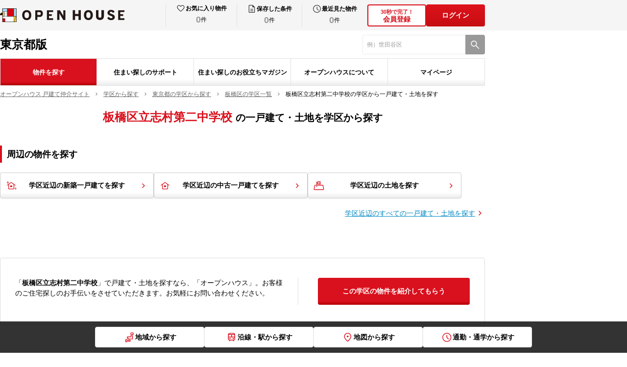

--- FILE ---
content_type: text/html; charset=utf-8
request_url: https://oh.openhouse-group.com/gakku/tokyo/middle-school/68/
body_size: 31507
content:
<!DOCTYPE html><html lang="ja"><head><meta charSet="utf-8"/><meta name="viewport" content="width=device-width, initial-scale=1"/><link rel="stylesheet" href="/_next/static/css/c9056a14ac604be2.css" data-precedence="next"/><link rel="stylesheet" href="/_next/static/css/3b4c122b97c8b984.css" data-precedence="next"/><link rel="stylesheet" href="/_next/static/css/32708ab84449e6c3.css" data-precedence="next"/><link rel="stylesheet" href="/_next/static/css/14a0d934911f5a59.css" data-precedence="next"/><link rel="stylesheet" href="/_next/static/css/6853fc928a5118e9.css" data-precedence="next"/><link rel="stylesheet" href="/_next/static/css/b2cc5e6a855e2628.css" data-precedence="next"/><link rel="stylesheet" href="/_next/static/css/3215f609508124f3.css" data-precedence="next"/><link rel="stylesheet" href="/_next/static/css/2f22d7b95e17cf25.css" data-precedence="next"/><link rel="preload" as="script" fetchPriority="low" href="/_next/static/chunks/webpack-5b775e5254077d2a.js"/><script src="/_next/static/chunks/4bd1b696-2135e4d8b8354323.js" async=""></script><script src="/_next/static/chunks/31255-1682ca5270600b4a.js" async=""></script><script src="/_next/static/chunks/main-app-20c25c4944e7dad6.js" async=""></script><script src="/_next/static/chunks/81029-61f154501228d6ea.js" async=""></script><script src="/_next/static/chunks/18529-950090c90b434708.js" async=""></script><script src="/_next/static/chunks/11317-1adcba3e06e4cabd.js" async=""></script><script src="/_next/static/chunks/app/layout-7c3f80e8f684ae3c.js" async=""></script><script src="/_next/static/chunks/8333-075d4239c61919c0.js" async=""></script><script src="/_next/static/chunks/52619-e74ceb3268467e30.js" async=""></script><script src="/_next/static/chunks/app/error-1c49382172b99b1f.js" async=""></script><script src="/_next/static/chunks/app/not-found-78d2aba2c6ea7c14.js" async=""></script><script src="/_next/static/chunks/4e6af11a-d12e81356cbbb14b.js" async=""></script><script src="/_next/static/chunks/16405-21e85b766ec232c7.js" async=""></script><script src="/_next/static/chunks/61149-01fcfb74fa07ab1f.js" async=""></script><script src="/_next/static/chunks/68961-8dd2ad98441e04b5.js" async=""></script><script src="/_next/static/chunks/69773-a1c1c8d21feb21ea.js" async=""></script><script src="/_next/static/chunks/30523-c2bab945c8b96342.js" async=""></script><script src="/_next/static/chunks/35136-f2210beb49aedb44.js" async=""></script><script src="/_next/static/chunks/64749-2a3347753e7be7ed.js" async=""></script><script src="/_next/static/chunks/app/gakku/%5Bprefecture%5D/middle-school/%5Bgakku_c%5D/pc/page-0de2c876732f3f1f.js" async=""></script><link rel="preload" href="https://www.googletagmanager.com/gtm.js?id=GTM-TL5V9SJC" as="script"/><link rel="shortcut icon" href="/images/common/favicon.ico"/><link rel="apple-touch-icon" href="/images/common/apple-touch-icon.png"/><link rel="icon" type="image/png" href="/images/common/android-chrome-256x256.png"/><script>(self.__next_s=self.__next_s||[]).push([0,{"children":"\n              (function (i, s, o, g, r, a, m) {\n              i[\"abtiming\"] = 1 * new Date();\n              a = s.createElement(o),\n              m = s.getElementsByTagName(o)[0]; a.async = 1; a.src = g; m.parentNode.insertBefore(a, m)\n              })(window, document, \"script\", \"//try.abtasty.com/0fb43d9d246d1d031bfa51fad3f03194.js\");\n            ","id":"abtasty-script"}])</script><link rel="stylesheet" href="/css/pc.css"/><script src="/_next/static/chunks/polyfills-42372ed130431b0a.js" noModule=""></script></head><body><div hidden=""><!--$?--><template id="B:0"></template><!--/$--></div><script id="json-ld" type="application/ld+json">{"@context":"https://schema.org","@graph":[{"@type":"BreadcrumbList","itemListElement":[{"@type":"ListItem","position":1,"name":"オープンハウス 戸建て仲介サイト","item":"https://oh.openhouse-group.com/"},{"@type":"ListItem","position":2,"name":"学区から探す","item":"https://oh.openhouse-group.com/gakku/"},{"@type":"ListItem","position":3,"name":"東京都の学区から探す","item":"https://oh.openhouse-group.com/gakku/tokyo/"},{"@type":"ListItem","position":4,"name":"板橋区の学区一覧","item":"https://oh.openhouse-group.com/gakku/tokyo/13119/"},{"@type":"ListItem","position":5,"name":"板橋区立志村第二中学校の学区から一戸建て・土地を探す"}]},{"@type":"WebPage","image":{"@type":"ImageObject","url":"https://oh.openhouse-group.com/images/common/ogp.png","width":"1200","height":"630"}}]}</script><header id="oh-header" class="oh-header pc_header__HNqHC"><div id="oh-header_inner" class="oh-header__inner"><div id="oh-header_head" class="oh-header__head pc_Head_header__head__AOiHp"><div id="oh-header_headInner" class="oh-header__headInner pc_Head_header__headInner__tYtYA"><div id="oh-header_head_left" class="oh-header__headLeft"><div id="oh-header_logolink" class="oh-header__logoLink pc_HeadLogo_logoLink__Fe2Tt"><img id="oh-header_logo" alt="オープンハウス" loading="eager" width="254" height="28" decoding="async" data-nimg="1" class="oh-header__logo pc_HeadLogo_logoLink__logo__YhE_6" style="color:transparent" src="/images/common/logo_openhouse_pc.svg"/></div></div><div id="oh-header_head_right" class="oh-header__headRight pc_Head_header__headRight__lMTHi"><div id="oh-header_mypage" class="oh-header__mypage"><ul id="oh-header_mypage_list" class="oh-header__mypageList pc_Mypage_mypage__list__uZfn1"><li id="header_mypage_item_favorite" class="oh-header__mypageItem pc_Mypage_mypage__item__1m6vs"><button id="header_mypage_link_favorite" class="oh-header__mypageLink pc_Mypage_mypage__Link__d91jg"><div id="header_mypage_main_favorite" class="oh-header__mypageMain pc_Mypage_mypage__main__0iTYx"><img id="header_mypage_icon_favorite" alt="お気に入り" loading="eager" width="24" height="24" decoding="async" data-nimg="1" class="oh-header__mypageIcon pc_Mypage_mypage__icon__0OKeB" style="color:transparent" src="/images/common/icon_heart.svg"/><p id="header_mypage_text_favorite" class="oh-header__mypageText pc_Mypage_mypage__text__rftk8">お気に入り物件</p></div><div id="header_mypage_countbox_favorite" class="oh-header__mypageCountBox pc_Mypage_mypage__countBox__bKYKh"><span id="header_mypage_count_favorite" class="oh-header__mypageCount pc_Mypage_mypage__countZero__HEcHA">0</span><span id="header_mypage_counttani_favorite" class="oh-header__mypageCountTani pc_Mypage_mypage__countTani__iRFk7">件</span></div></button></li><li id="header_mypage_item_search" class="oh-header__mypageItem pc_Mypage_mypage__item__1m6vs"><button id="header_mypage_link_search" class="oh-header__mypageLink pc_Mypage_mypage__Link__d91jg"><div id="header_mypage_main_search" class="oh-header__mypageMain pc_Mypage_mypage__main__0iTYx"><img id="header_mypage_icon_search" alt="保存した条件" loading="eager" width="24" height="24" decoding="async" data-nimg="1" class="oh-header__mypageIcon pc_Mypage_mypage__icon__0OKeB" style="color:transparent" src="/images/common/icon_file.svg"/><p id="header_mypage_text_search" class="oh-header__mypageText pc_Mypage_mypage__text__rftk8">保存した条件</p></div><div id="header_mypage_countbox_search" class="oh-header__mypageCountBox pc_Mypage_mypage__countBox__bKYKh"><span id="header_mypage_count_search" class="oh-header__mypageCount pc_Mypage_mypage__countZero__HEcHA">0</span><span id="header_mypage_counttani_search" class="oh-header__mypageCountTani pc_Mypage_mypage__countTani__iRFk7">件</span></div></button></li><li id="header_mypage_item_history" class="oh-header__mypageItem pc_Mypage_mypage__item__1m6vs"><button id="header_mypage_link_history" class="oh-header__mypageLink pc_Mypage_mypage__Link__d91jg"><div id="header_mypage_main_history" class="oh-header__mypageMain pc_Mypage_mypage__main__0iTYx"><img id="header_mypage_icon_history" alt="最近見た物件" loading="eager" width="24" height="24" decoding="async" data-nimg="1" class="oh-header__mypageIcon pc_Mypage_mypage__icon__0OKeB" style="color:transparent" src="/images/common/icon_clock.svg"/><p id="header_mypage_text_history" class="oh-header__mypageText pc_Mypage_mypage__text__rftk8">最近見た物件</p></div><div id="header_mypage_countbox_history" class="oh-header__mypageCountBox pc_Mypage_mypage__countBox__bKYKh"><span id="header_mypage_count_history" class="oh-header__mypageCount pc_Mypage_mypage__countZero__HEcHA">0</span><span id="header_mypage_counttani_history" class="oh-header__mypageCountTani pc_Mypage_mypage__countTani__iRFk7">件</span></div></button></li></ul></div><div id="oh-header_authButtons" class="oh-header__authButtons pc_AuthButtons_authButtons__XP_9T"><button id="oh-header_authButton1" class="oh-header__authButton pc_AuthButtons_authButtons__button__I4Eo3"><div id="oh-header_authButton1_text" class="oh-header__authButtonText pc_AuthButtons_authButtons__buttonText__CEp5t"><span>30秒で完了！</span><br>会員登録</div></button><button id="oh-header_login" class="pc_AuthButton_authButtons__V253B">ログイン</button></div></div></div></div><div id="oh-header_body" class="oh-header__body"><div id="oh-header_body_inner" class="oh-header__bodyInner pc_Body_body__inner__UiNAj"><div id="oh-header_body_left" class="oh-header__bodyLeft pc_Body_body__left__7i7q6"><div id="oh-header_body_region" class="oh-header__bodyRegion pc_Body_body__region__sHO8B">東京都版</div></div><div id="oh-header_body_right" class="oh-header__bodyRight"><form id="oh-header_form_search"><div id="oh-header_search" class="oh-headerSearch pc_Body_search__cxvYi"><input type="text" maxLength="80" placeholder="" id="oh-header_search_textinput" class="oh-headerSearch__textInput pc_Body_search__textInput__y733W" value=""/><button id="oh-header_search_button" type="submit" class="oh-headerSearch__button pc_Body_search__button__Hkjgi" aria-label="検索"><span id="oh-header_search_button_icon" class="oh-headerSearch__buttonIcon pc_Body_search__buttonIcon__yYFJD"></span></button></div></form></div></div></div><div id="oh-header_foot" class="oh-header__foot"><div id="oh-header_foot_inner" class="oh-header__footInner pc_Foot_foot__inner__S5_Zu"><div id="oh-header_foot_gnav" class="oh-header__gnav pc_GlobalNav_gNav__Yaj2k"><ul id="oh-header_foot_gnav_list" class="oh-header__gnavList pc_GlobalNav_gNav__list__F98Do"><li id="header_foot_gnav_item_search" class="oh-header__gNavItem pc_GlobalNav_gNav__item__awSmE"><button id="oh-header_foot_gnav_item_button_search" class="oh-header__gNavButton pc_GlobalNav_gNav__button__1voWz pc_GlobalNav_gNav__button__isCurrent__9XwNi" type="button">物件を探す</button></li><li id="header_foot_gnav_item_support" class="oh-header__gNavItem pc_GlobalNav_gNav__item__awSmE"><button id="oh-header_foot_gnav_item_button_support" class="oh-header__gNavButton pc_GlobalNav_gNav__button__1voWz" type="button">住まい探しのサポート</button></li><li id="header_foot_gnav_item_magazine" class="oh-header__gNavItem pc_GlobalNav_gNav__item__awSmE"><button id="oh-header_foot_gnav_item_button_magazine" class="oh-header__gNavButton pc_GlobalNav_gNav__button__1voWz" type="button">住まい探しのお役立ちマガジン</button></li><li id="header_foot_gnav_item_about" class="oh-header__gNavItem pc_GlobalNav_gNav__item__awSmE"><button id="oh-header_foot_gnav_item_button_about" class="oh-header__gNavButton pc_GlobalNav_gNav__button__1voWz" type="button">オープンハウスについて</button></li><li id="header_foot_gnav_item_mypage" class="oh-header__gNavItem pc_GlobalNav_gNav__item__awSmE"><button id="oh-header_foot_gnav_item_button_mypage" class="oh-header__gNavButton pc_GlobalNav_gNav__button__1voWz" type="button">マイページ</button></li></ul></div></div></div></div></header><main id="oh-gakku_school" class="oh-gakkuSchool"><div id="oh-gakku_school_inner" class="oh-gakkuSchool__inner pc_gakku__inner__KFxWd"><ol id="oh-breadcrumbs" class="oh-breadcrumbs pc_breadcrumbs__ATdqY"><li id="oh-breadcrumbs_item0" class="oh-breadcrumbs__item0 pc_breadcrumbs__item__P0tmL"><a id="oh-breadcrumbs_link0" class="oh-breadcrumbs__link0 pc_breadcrumbs__link__y_HJo" href="/"><span id="oh-breadcrumbs_text0" class="oh-breadcrumbs__text0 pc_breadcrumbs__text__iDYHw">オープンハウス 戸建て仲介サイト</span></a></li><li id="oh-breadcrumbs_item1" class="oh-breadcrumbs__item1 pc_breadcrumbs__item__P0tmL"><a id="oh-breadcrumbs_link1" class="oh-breadcrumbs__link1 pc_breadcrumbs__link__y_HJo" href="/gakku/"><span id="oh-breadcrumbs_text1" class="oh-breadcrumbs__text1 pc_breadcrumbs__text__iDYHw">学区から探す</span></a></li><li id="oh-breadcrumbs_item2" class="oh-breadcrumbs__item2 pc_breadcrumbs__item__P0tmL"><a id="oh-breadcrumbs_link2" class="oh-breadcrumbs__link2 pc_breadcrumbs__link__y_HJo" href="/gakku/tokyo/"><span id="oh-breadcrumbs_text2" class="oh-breadcrumbs__text2 pc_breadcrumbs__text__iDYHw">東京都の学区から探す</span></a></li><li id="oh-breadcrumbs_item3" class="oh-breadcrumbs__item3 pc_breadcrumbs__item__P0tmL"><a id="oh-breadcrumbs_link3" class="oh-breadcrumbs__link3 pc_breadcrumbs__link__y_HJo" href="/gakku/tokyo/13119/"><span id="oh-breadcrumbs_text3" class="oh-breadcrumbs__text3 pc_breadcrumbs__text__iDYHw">板橋区の学区一覧</span></a></li><li id="oh-breadcrumbs_item4" class="oh-breadcrumbs__item4 pc_breadcrumbs__item__P0tmL"><span id="oh-breadcrumbs_text4" class="oh-breadcrumbs__text4 pc_breadcrumbs__text__iDYHw">板橋区立志村第二中学校の学区から一戸建て・土地を探す</span></li></ol><div id="oh-gakku_school_header" class="oh-gakkuSchool__header"><h1 id="oh-gakku_school_title" class="oh-gakkuSchool__title pc_gakku__title__yj_dr"><span class="oh-gakkuSchool__prefectureName pc_gakku__prefectureName__VHHf8">板橋区立志村第二中学校 </span>の<!-- -->一戸建て・土地を学区から探す</h1></div><div id="oh-gakku_search_bukkens" class="pc_block__section__dOkSo"><div id="oh-gakku_search_bukkens_heading" class="oh-heading2 pc_heading2__z_GUI"><h2 id="oh-gakku_search_bukkens_heading_title" class="oh-heading2__title pc_heading2__title__Jo_s6">周辺の物件を探す</h2></div><ul id="oh-gakku_search_bukkens_lists" class="oh-gakku__search__bukkens__lists pc_SearchBukkens_bukkensLists__UPejy"><li id="oh-gakku_search_bukkens_lists_item_1" class="oh-gakku__search__bukkens__lists__item pc_SearchBukkens_bukkensLists__item__cvT2E"><a id="oh-gakku_search_bukkens_lists_link_1" class="oh-gakku__search__bukkens__lists__link pc_SearchBukkens_bukkensLists__link__yBebC pc_SearchBukkens_bukkensLists__link___1__GTEGz" href="/kanto/search/?chugaku_c=68&amp;class=1">学区近辺の新築一戸建てを探す</a></li><li id="oh-gakku_search_bukkens_lists_item_2" class="oh-gakku__search__bukkens__lists__item pc_SearchBukkens_bukkensLists__item__cvT2E"><a id="oh-gakku_search_bukkens_lists_link_2" class="oh-gakku__search__bukkens__lists__link pc_SearchBukkens_bukkensLists__link__yBebC pc_SearchBukkens_bukkensLists__link___2__N6R45" href="/kanto/search/?chugaku_c=68&amp;class=2">学区近辺の中古一戸建てを探す</a></li><li id="oh-gakku_search_bukkens_lists_item_3" class="oh-gakku__search__bukkens__lists__item pc_SearchBukkens_bukkensLists__item__cvT2E"><a id="oh-gakku_search_bukkens_lists_link_3" class="oh-gakku__search__bukkens__lists__link pc_SearchBukkens_bukkensLists__link__yBebC pc_SearchBukkens_bukkensLists__link___3__MG1vU" href="/kanto/search/?chugaku_c=68&amp;class=3">学区近辺の土地を探す</a></li></ul><div id="oh-gakku_search_bukkens_foot" class="oh-gakku__search__bukkens__foot pc_SearchBukkens_bukkens__foot__nfHuo"><a id="oh-gakku_search_bukkens_link" class="oh-gakku__search__bukkens__link pc_SearchBukkens_bukkens__link__aybRd" href="/kanto/search/?chugaku_c=68">学区近辺のすべての一戸建て・土地を探す</a></div></div><div id="oh-gakku_school_request" class="pc_block__section__dOkSo"><div id="oh-gakku_school_request_card" class="oh-gakkuSchoolRequestCard pc_Request_card__4yq1c"><div id="oh-gakku_school_request_card_body" class="oh-gakkuSchoolRequestCard__body pc_Request_card__body__tVblm"><p id="oh-gakku_school_request_card_body_text" class="oh-gakkuSchoolRequestCard__text pc_Request_card__text__7EzwI">「<span>板橋区立志村第二中学校</span>」で戸建て・土地を探すなら、「オープンハウス」。お客様のご住宅探しのお手伝いをさせていただきます。お気軽にお問い合わせください。</p></div><div id="oh-gakku_school_request_card_foot" class="oh-gakkuSchoolRequestCard__foot pc_Request_card__foot__4WyK3"><a id="oh-gakku_school_request_card_foot_link" class="oh-gakkuSchoolRequestCard__button pc_Request_card__button__EFcJK" href="/member/gakku_request/?gakkou_kind=junior-high-school&amp;gakkou_id=68">この学区の物件を紹介してもらう</a></div></div></div><div id="oh-gakku_school_details_root" class="pc_block__section__dOkSo"><div id="oh-gakku_school_details_heading" class="oh-heading2 pc_heading2__z_GUI"><h2 id="oh-gakku_school_details_heading_title" class="oh-heading2__title pc_heading2__title__Jo_s6">板橋区立志村第二中学校の詳細情報</h2></div><div id="oh-gakku_school_details" class="oh-gakkuSchoolDetails pc_Details_details__I4p70"><div id="oh-gakku_school_details_body" class="oh-gakkuSchoolDetails__body pc_Details_details__body__1LTfe"><img id="oh-gakku_school_details_body_img" alt="板橋区立志村第二中学校" loading="eager" width="374" height="350" decoding="async" data-nimg="1" class="oh-gakkuSchoolDetails__img pc_Details_details__img__Xazai" style="color:transparent" src="/api/image/simage/6172.jpg"/><div id="oh-gakku_school_details_body_mapBox" class="oh-gakkuSchoolDetails__mapBox pc_Details_details__mapBox__4m7LU"><p id="oh-gakku_school_details_body_address" class="oh-gakkuSchoolDetails__address pc_Details_details__address__mr9Q0">東京都板橋区小豆沢１丁目21-1</p></div></div><div id="oh-gakku_school_details_foot" class="oh-gakkuSchoolDetails__foot pc_Details_details__foot__65hjV"><div id="oh-gakku_school_details_foot_table_wrap" class="oh-gakkuSchoolDetails__table"><div id="oh-gakku_school_details_foot_table" class="oh-gakkuSchoolDetailsTable pc_Details_detailsTable__4_F22"><div id="oh-gakku_school_details_foot_table_head" class="oh-gakkuSchoolDetailsTable__head pc_Details_detailsTable__head__F_pYY"><span>対象地域内</span>（板橋区立志村第二中学校）</div><ul id="oh-gakku_school_details_foot_table_list" class="oh-gakkuSchoolDetailsTable__list pc_Details_detailsTable__list__xGEOR"><li id="oh-gakku_school_details_foot_table_item_0" class="oh-gakkuSchoolDetailsTable__item pc_Details_detailsTable__item__OxI9q">小豆沢</li><li id="oh-gakku_school_details_foot_table_item_1" class="oh-gakkuSchoolDetailsTable__item pc_Details_detailsTable__item__OxI9q">志村</li><li id="oh-gakku_school_details_foot_table_item_2" class="oh-gakkuSchoolDetailsTable__item pc_Details_detailsTable__item__OxI9q">蓮沼町</li><li id="oh-gakku_school_details_foot_table_item_3" class="oh-gakkuSchoolDetailsTable__item pc_Details_detailsTable__item__OxI9q">東坂下</li><li id="oh-gakku_school_details_foot_table_item_4" class="oh-gakkuSchoolDetailsTable__item pc_Details_detailsTable__item__OxI9q">前野町</li><li id="oh-gakku_school_details_foot_table_item_5" class="oh-gakkuSchoolDetailsTable__item pc_Details_detailsTable__item__OxI9q"></li><li id="oh-gakku_school_details_foot_table_item_6" class="oh-gakkuSchoolDetailsTable__item pc_Details_detailsTable__item__OxI9q"></li><li id="oh-gakku_school_details_foot_table_item_7" class="oh-gakkuSchoolDetailsTable__item pc_Details_detailsTable__item__OxI9q"></li></ul></div></div><p id="oh-gakku_school_details_foot_text" class="oh-gakkuSchoolDetails__footText pc_Details_details__footText__VnzGP">※詳しくは自治体にご確認ください</p></div></div></div><div id="oh-gakku_school_other" class="pc_block__section__dOkSo"><div id="oh-gakku_school_other_heading" class="oh-heading2 pc_heading2__z_GUI"><h2 id="oh-gakku_school_other_heading_title" class="oh-heading2__title pc_heading2__title__Jo_s6">板橋区<!-- -->の<!-- -->中学校一覧</h2></div><ul id="oh-gakku_school_other_lists" class="oh-gakkuSchoolOther__lists pc_OtherGakku_otherLists__j_pMR"><li id="oh-gakku_school_other_lists_item_442" class="oh-gakkuSchoolOther__item pc_OtherGakku_otherLists__item__v5RVM"><a id="oh-gakku_school_other_lists_link_442" class="oh-gakkuSchoolOther__link pc_OtherGakku_otherLists__link__yUQ7g" href="/gakku/tokyo/middle-school/442/">板橋区立赤塚第一中学校</a></li><li id="oh-gakku_school_other_lists_item_338" class="oh-gakkuSchoolOther__item pc_OtherGakku_otherLists__item__v5RVM"><a id="oh-gakku_school_other_lists_link_338" class="oh-gakkuSchoolOther__link pc_OtherGakku_otherLists__link__yUQ7g" href="/gakku/tokyo/middle-school/338/">板橋区立赤塚第二中学校</a></li><li id="oh-gakku_school_other_lists_item_588" class="oh-gakkuSchoolOther__item pc_OtherGakku_otherLists__item__v5RVM"><a id="oh-gakku_school_other_lists_link_588" class="oh-gakkuSchoolOther__link pc_OtherGakku_otherLists__link__yUQ7g" href="/gakku/tokyo/middle-school/588/">板橋区立赤塚第三中学校</a></li><li id="oh-gakku_school_other_lists_item_653" class="oh-gakkuSchoolOther__item pc_OtherGakku_otherLists__item__v5RVM"><a id="oh-gakku_school_other_lists_link_653" class="oh-gakkuSchoolOther__link pc_OtherGakku_otherLists__link__yUQ7g" href="/gakku/tokyo/middle-school/653/">板橋区立板橋第一中学校</a></li><li id="oh-gakku_school_other_lists_item_662" class="oh-gakkuSchoolOther__item pc_OtherGakku_otherLists__item__v5RVM"><a id="oh-gakku_school_other_lists_link_662" class="oh-gakkuSchoolOther__link pc_OtherGakku_otherLists__link__yUQ7g" href="/gakku/tokyo/middle-school/662/">板橋区立板橋第二中学校</a></li><li id="oh-gakku_school_other_lists_item_669" class="oh-gakkuSchoolOther__item pc_OtherGakku_otherLists__item__v5RVM"><a id="oh-gakku_school_other_lists_link_669" class="oh-gakkuSchoolOther__link pc_OtherGakku_otherLists__link__yUQ7g" href="/gakku/tokyo/middle-school/669/">板橋区立板橋第三中学校</a></li><li id="oh-gakku_school_other_lists_item_418" class="oh-gakkuSchoolOther__item pc_OtherGakku_otherLists__item__v5RVM"><a id="oh-gakku_school_other_lists_link_418" class="oh-gakkuSchoolOther__link pc_OtherGakku_otherLists__link__yUQ7g" href="/gakku/tokyo/middle-school/418/">板橋区立板橋第五中学校</a></li><li id="oh-gakku_school_other_lists_item_222" class="oh-gakkuSchoolOther__item pc_OtherGakku_otherLists__item__v5RVM"><a id="oh-gakku_school_other_lists_link_222" class="oh-gakkuSchoolOther__link pc_OtherGakku_otherLists__link__yUQ7g" href="/gakku/tokyo/middle-school/222/">板橋区立加賀中学校</a></li><li id="oh-gakku_school_other_lists_item_23" class="oh-gakkuSchoolOther__item pc_OtherGakku_otherLists__item__v5RVM"><a id="oh-gakku_school_other_lists_link_23" class="oh-gakkuSchoolOther__link pc_OtherGakku_otherLists__link__yUQ7g" href="/gakku/tokyo/middle-school/23/">板橋区立上板橋第一中学校</a></li><li id="oh-gakku_school_other_lists_item_28" class="oh-gakkuSchoolOther__item pc_OtherGakku_otherLists__item__v5RVM"><a id="oh-gakku_school_other_lists_link_28" class="oh-gakkuSchoolOther__link pc_OtherGakku_otherLists__link__yUQ7g" href="/gakku/tokyo/middle-school/28/">板橋区立上板橋第二中学校</a></li><li id="oh-gakku_school_other_lists_item_353" class="oh-gakkuSchoolOther__item pc_OtherGakku_otherLists__item__v5RVM"><a id="oh-gakku_school_other_lists_link_353" class="oh-gakkuSchoolOther__link pc_OtherGakku_otherLists__link__yUQ7g" href="/gakku/tokyo/middle-school/353/">板橋区立上板橋第三中学校</a></li><li id="oh-gakku_school_other_lists_item_29" class="oh-gakkuSchoolOther__item pc_OtherGakku_otherLists__item__v5RVM"><a id="oh-gakku_school_other_lists_link_29" class="oh-gakkuSchoolOther__link pc_OtherGakku_otherLists__link__yUQ7g" href="/gakku/tokyo/middle-school/29/">板橋区立桜川中学校</a></li><li id="oh-gakku_school_other_lists_item_649" class="oh-gakkuSchoolOther__item pc_OtherGakku_otherLists__item__v5RVM"><a id="oh-gakku_school_other_lists_link_649" class="oh-gakkuSchoolOther__link pc_OtherGakku_otherLists__link__yUQ7g" href="/gakku/tokyo/middle-school/649/">板橋区立志村第一中学校</a></li><li id="oh-gakku_school_other_lists_item_68" class="oh-gakkuSchoolOther__item pc_OtherGakku_otherLists__item__v5RVM"><a id="oh-gakku_school_other_lists_link_68" class="oh-gakkuSchoolOther__link pc_OtherGakku_otherLists__link__yUQ7g" href="/gakku/tokyo/middle-school/68/">板橋区立志村第二中学校</a></li><li id="oh-gakku_school_other_lists_item_229" class="oh-gakkuSchoolOther__item pc_OtherGakku_otherLists__item__v5RVM"><a id="oh-gakku_school_other_lists_link_229" class="oh-gakkuSchoolOther__link pc_OtherGakku_otherLists__link__yUQ7g" href="/gakku/tokyo/middle-school/229/">板橋区立志村第三中学校</a></li><li id="oh-gakku_school_other_lists_item_332" class="oh-gakkuSchoolOther__item pc_OtherGakku_otherLists__item__v5RVM"><a id="oh-gakku_school_other_lists_link_332" class="oh-gakkuSchoolOther__link pc_OtherGakku_otherLists__link__yUQ7g" href="/gakku/tokyo/middle-school/332/">板橋区立志村第四中学校</a></li><li id="oh-gakku_school_other_lists_item_225" class="oh-gakkuSchoolOther__item pc_OtherGakku_otherLists__item__v5RVM"><a id="oh-gakku_school_other_lists_link_225" class="oh-gakkuSchoolOther__link pc_OtherGakku_otherLists__link__yUQ7g" href="/gakku/tokyo/middle-school/225/">板橋区立志村第五中学校</a></li><li id="oh-gakku_school_other_lists_item_591" class="oh-gakkuSchoolOther__item pc_OtherGakku_otherLists__item__v5RVM"><a id="oh-gakku_school_other_lists_link_591" class="oh-gakkuSchoolOther__link pc_OtherGakku_otherLists__link__yUQ7g" href="/gakku/tokyo/middle-school/591/">板橋区立高島第一中学校</a></li><li id="oh-gakku_school_other_lists_item_233" class="oh-gakkuSchoolOther__item pc_OtherGakku_otherLists__item__v5RVM"><a id="oh-gakku_school_other_lists_link_233" class="oh-gakkuSchoolOther__link pc_OtherGakku_otherLists__link__yUQ7g" href="/gakku/tokyo/middle-school/233/">板橋区立高島第二中学校</a></li><li id="oh-gakku_school_other_lists_item_450" class="oh-gakkuSchoolOther__item pc_OtherGakku_otherLists__item__v5RVM"><a id="oh-gakku_school_other_lists_link_450" class="oh-gakkuSchoolOther__link pc_OtherGakku_otherLists__link__yUQ7g" href="/gakku/tokyo/middle-school/450/">板橋区立高島第三中学校</a></li><li id="oh-gakku_school_other_lists_item_148" class="oh-gakkuSchoolOther__item pc_OtherGakku_otherLists__item__v5RVM"><a id="oh-gakku_school_other_lists_link_148" class="oh-gakkuSchoolOther__link pc_OtherGakku_otherLists__link__yUQ7g" href="/gakku/tokyo/middle-school/148/">板橋区立中台中学校</a></li><li id="oh-gakku_school_other_lists_item_41" class="oh-gakkuSchoolOther__item pc_OtherGakku_otherLists__item__v5RVM"><a id="oh-gakku_school_other_lists_link_41" class="oh-gakkuSchoolOther__link pc_OtherGakku_otherLists__link__yUQ7g" href="/gakku/tokyo/middle-school/41/">板橋区立西台中学校</a></li></ul></div></div><div id="oh-back" class="oh-back_link pc_back__N2wqD"><div id="oh-back_inner" class="oh-back_inner pc_back__inner__HpM9Q"><a id="oh-back_link" class="oh-back_link pc_back__link__MRrMH" href="/gakku/tokyo/13119/"><span id="oh-back_linkText" class="oh-back_linkText pc_back__linkText__oiMfh">板橋区/学区一覧へ戻る</span></a></div></div></main><footer id="footer" class="oh-footer"><div id="oh-footer_head" class="oh-footerHead pc_Head_head__f3GgD"><button id="oh-footer_head_button" class="oh-footerHead__button pc_Head_button___ma3r" type="button">種別・エリア変更<span id="oh-footer_head_button_icon" class="oh-footerHead__buttonIcon pc_Head_button__icon__ahk05"></span></button></div><div id="oh-footer_body" class="oh-footerBody pc_Body_body__nHU8e"><div id="oh-footer_body_inner" class="oh-footerBody__inner pc_Body_body__inner__bWBDy"><div id="oh-footer_body_contents" class="oh-footerBody__contents pc_Body_body__contents__031jf"><ul id="oh-footer_link_blocks" class="oh-footerLinkBlocks pc_Body_linkBlocks__FMqax"><li id="oh-footer_link_blocks_item_navBox1" class="oh-footerLinkBlocks__item pc_Body_linkBlocks__item__3CNEX"><ul id="oh-footer_link_block_navBox1" class="oh-footerLinkBlock pc_Body_linkBlock__skrfj"><li id="oh-footer_link_block_item_navBox1_link01" class="oh-footerLinkBlock__item"><a id="oh-footer_link_blocks_item_title_link_navBox1_link01" class="oh-footerLinkBlock__titleLink pc_Body_linkBlock__titleLink__lZMie" href="/">物件を探す</a></li><li id="oh-footer_link_block_item_navBox1_link02" class="oh-footerLinkBlock__item"><a id="oh-footer_link_blocks_item_link_navBox1_link02" class="oh-footerLinkBlock__link pc_Body_linkBlock__link__9XhYJ" href="/s-kodate/">新築一戸建てから探す</a></li><li id="oh-footer_link_block_item_navBox1_link03" class="oh-footerLinkBlock__item"><a id="oh-footer_link_blocks_item_link_navBox1_link03" class="oh-footerLinkBlock__link pc_Body_linkBlock__link__9XhYJ" href="/c-kodate/">中古一戸建てから探す</a></li><li id="oh-footer_link_block_item_navBox1_link04" class="oh-footerLinkBlock__item"><a id="oh-footer_link_blocks_item_link_navBox1_link04" class="oh-footerLinkBlock__link pc_Body_linkBlock__link__9XhYJ" href="/tochi/">土地から探す</a></li><li id="oh-footer_link_block_item_navBox1_link05" class="oh-footerLinkBlock__item"><a id="oh-footer_link_blocks_item_link_navBox1_link05" class="oh-footerLinkBlock__link pc_Body_linkBlock__link__9XhYJ" href="/location/">地図から探す</a></li><li id="oh-footer_link_block_item_navBox1_link06" class="oh-footerLinkBlock__item"><a id="oh-footer_link_blocks_item_link_navBox1_link06" class="oh-footerLinkBlock__link pc_Body_linkBlock__link__9XhYJ" href="/commute/">通勤・通学から探す</a></li><li id="oh-footer_link_block_item_navBox1_link07" class="oh-footerLinkBlock__item"><a id="oh-footer_link_blocks_item_link_navBox1_link07" class="oh-footerLinkBlock__link pc_Body_linkBlock__link__9XhYJ" href="/gakku/">学区から探す</a></li><li id="oh-footer_link_block_item_navBox1_link08" class="oh-footerLinkBlock__item"><a id="oh-footer_link_blocks_item_link_navBox1_link08" class="oh-footerLinkBlock__link pc_Body_linkBlock__link__9XhYJ" href="/tokushu/">特集から探す</a></li></ul></li><li id="oh-footer_link_blocks_item_navBox2" class="oh-footerLinkBlocks__item pc_Body_linkBlocks__item__3CNEX"><ul id="oh-footer_link_block_navBox2" class="oh-footerLinkBlock pc_Body_linkBlock__skrfj"><li id="oh-footer_link_block_item_navBox2_link01" class="oh-footerLinkBlock__item"><a id="oh-footer_link_blocks_item_title_link_navBox2_link01" class="oh-footerLinkBlock__titleLink pc_Body_linkBlock__titleLink__lZMie" href="/contents/">住まい探しのサポート</a></li><li id="oh-footer_link_block_item_navBox2_link02" class="oh-footerLinkBlock__item"><a id="oh-footer_link_blocks_item_link_navBox2_link02" class="oh-footerLinkBlock__link pc_Body_linkBlock__link__9XhYJ" href="/contents/simulation/">ローンシミュレーション</a></li><li id="oh-footer_link_block_item_navBox2_link03" class="oh-footerLinkBlock__item"><a id="oh-footer_link_blocks_item_link_navBox2_link03" class="oh-footerLinkBlock__link pc_Body_linkBlock__link__9XhYJ" href="/contents/step/">家を買うまでのステップ</a></li><li id="oh-footer_link_block_item_navBox2_link04" class="oh-footerLinkBlock__item"><a id="oh-footer_link_blocks_item_link_navBox2_link04" class="oh-footerLinkBlock__link pc_Body_linkBlock__link__9XhYJ" href="/contents/safety/">安心が続く家づくり</a></li><li id="oh-footer_link_block_item_navBox2_link05" class="oh-footerLinkBlock__item"><a id="oh-footer_link_blocks_item_link_navBox2_link05" class="oh-footerLinkBlock__link pc_Body_linkBlock__link__9XhYJ" href="/contents/trialbalance/">実例からライフプランを考える</a></li><li id="oh-footer_link_block_item_navBox2_link06" class="oh-footerLinkBlock__item"><a id="oh-footer_link_blocks_item_link_navBox2_link06" class="oh-footerLinkBlock__link pc_Body_linkBlock__link__9XhYJ" href="/contents/parents/">共働き子育て世代を応援</a></li><li id="oh-footer_link_block_item_navBox2_link07" class="oh-footerLinkBlock__item"><a id="oh-footer_link_blocks_item_link_navBox2_link07" class="oh-footerLinkBlock__link pc_Body_linkBlock__link__9XhYJ" href="/contents/merit/">営業スタッフを上手に活用</a></li><li id="oh-footer_link_block_item_navBox2_link08" class="oh-footerLinkBlock__item"><a id="oh-footer_link_blocks_item_link_navBox2_link08" class="oh-footerLinkBlock__link pc_Body_linkBlock__link__9XhYJ" href="/contents/first/">初めての家探し相談会</a></li><li id="oh-footer_link_block_item_navBox2_link09" class="oh-footerLinkBlock__item"><a id="oh-footer_link_blocks_item_link_navBox2_link09" class="oh-footerLinkBlock__link pc_Body_linkBlock__link__9XhYJ" href="/contents/fp/">個別FP相談</a></li></ul></li><li id="oh-footer_link_blocks_item_navBox3" class="oh-footerLinkBlocks__item pc_Body_linkBlocks__item__3CNEX"><ul id="oh-footer_link_block_navBox3" class="oh-footerLinkBlock pc_Body_linkBlock__skrfj"><li id="oh-footer_link_block_item_navBox3_link01" class="oh-footerLinkBlock__item"><a id="oh-footer_link_blocks_item_title_link_navBox3_link01" class="oh-footerLinkBlock__titleLink pc_Body_linkBlock__titleLink__lZMie" href="/column/">住まい探しのお役立ちマガジン</a></li><li id="oh-footer_link_block_item_navBox3_link02" class="oh-footerLinkBlock__item"><a id="oh-footer_link_blocks_item_link_navBox3_link02" class="oh-footerLinkBlock__link pc_Body_linkBlock__link__9XhYJ" href="/column/kind/">家と暮らしのコラム</a></li><li id="oh-footer_link_block_item_navBox3_link03" class="oh-footerLinkBlock__item"><a id="oh-footer_link_blocks_item_link_navBox3_link03" class="oh-footerLinkBlock__link pc_Body_linkBlock__link__9XhYJ" href="/column/useful/">購入お役立ちコラム</a></li><li id="oh-footer_link_block_item_navBox3_link04" class="oh-footerLinkBlock__item"><a id="oh-footer_link_blocks_item_link_navBox3_link04" class="oh-footerLinkBlock__link pc_Body_linkBlock__link__9XhYJ" href="/column/useful/voice/">購入体験記</a></li><li id="oh-footer_link_block_item_navBox3_link05" class="oh-footerLinkBlock__item"><a id="oh-footer_link_blocks_item_link_navBox3_link05" class="oh-footerLinkBlock__link pc_Body_linkBlock__link__9XhYJ" href="/column/area/">地域のコラム</a></li></ul></li><li id="oh-footer_link_blocks_item_navBox4" class="oh-footerLinkBlocks__item pc_Body_linkBlocks__item__3CNEX"><ul id="oh-footer_link_block_navBox4" class="oh-footerLinkBlock pc_Body_linkBlock__skrfj"><li id="oh-footer_link_block_item_navBox4_link01" class="oh-footerLinkBlock__item"><a id="oh-footer_link_blocks_item_title_link_navBox4_link01" class="oh-footerLinkBlock__titleLink pc_Body_linkBlock__titleLink__lZMie" href="/about/">オープンハウスについて</a></li><li id="oh-footer_link_block_item_navBox4_link06" class="oh-footerLinkBlock__item"><a id="oh-footer_link_blocks_item_link_navBox4_link06" class="oh-footerLinkBlock__link pc_Body_linkBlock__link__9XhYJ" href="/about/regional_builder/">オープンハウスの家づくり</a></li><li id="oh-footer_link_block_item_navBox4_link02" class="oh-footerLinkBlock__item"><a id="oh-footer_link_blocks_item_link_navBox4_link02" class="oh-footerLinkBlock__link pc_Body_linkBlock__link__9XhYJ" href="/about/no1/">地域ビルダーNo.1</a></li><li id="oh-footer_link_block_item_navBox4_link03" class="oh-footerLinkBlock__item"><a id="oh-footer_link_blocks_item_link_navBox4_link03" class="oh-footerLinkBlock__link pc_Body_linkBlock__link__9XhYJ" href="/about/ohd/">自社物件の魅力</a></li><li id="oh-footer_link_block_item_navBox4_link04" class="oh-footerLinkBlock__item"><a id="oh-footer_link_blocks_item_link_navBox4_link04" class="oh-footerLinkBlock__link pc_Body_linkBlock__link__9XhYJ" href="/about/showroom/">ショールームのご紹介</a></li><li id="oh-footer_link_block_item_navBox4_link05" class="oh-footerLinkBlock__item"><a id="oh-footer_link_blocks_item_link_navBox4_link05" class="oh-footerLinkBlock__link pc_Body_linkBlock__link__9XhYJ" href="/about/orderhouse/">こだわりの注文住宅</a></li></ul></li><li id="oh-footer_link_blocks_item_navBox5" class="oh-footerLinkBlocks__item pc_Body_linkBlocks__item__3CNEX"><ul id="oh-footer_link_block_navBox5" class="oh-footerLinkBlock pc_Body_linkBlock__skrfj"><li id="oh-footer_link_block_item_navBox5_link01" class="oh-footerLinkBlock__item"><a id="oh-footer_link_blocks_item_title_link_navBox5_link01" class="oh-footerLinkBlock__titleLink pc_Body_linkBlock__titleLink__lZMie" href="/company/">企業情報</a></li><li id="oh-footer_link_block_item_navBox5_link02" class="oh-footerLinkBlock__item"><a id="oh-footer_link_blocks_item_link_navBox5_link02" class="oh-footerLinkBlock__link pc_Body_linkBlock__link__9XhYJ" href="/company/about/">会社概要</a></li><li id="oh-footer_link_block_item_navBox5_link03" class="oh-footerLinkBlock__item"><a id="oh-footer_link_blocks_item_link_navBox5_link03" class="oh-footerLinkBlock__link pc_Body_linkBlock__link__9XhYJ" href="/company/service/">サービス一覧</a></li><li id="oh-footer_link_block_item_navBox5_link04" class="oh-footerLinkBlock__item"><a id="oh-footer_link_blocks_item_link_navBox5_link04" class="oh-footerLinkBlock__link pc_Body_linkBlock__link__9XhYJ" href="/company/news/">ニュース&amp;トピックス</a></li><li id="oh-footer_link_block_item_navBox5_link05" class="oh-footerLinkBlock__item"><a id="oh-footer_link_blocks_item_link_navBox5_link05" class="oh-footerLinkBlock__link pc_Body_linkBlock__link__9XhYJ" href="/company/cm/">CMギャラリー</a></li><li id="oh-footer_link_block_item_navBox5_link06" class="oh-footerLinkBlock__item"><a id="oh-footer_link_blocks_item_link_navBox5_link06" class="oh-footerLinkBlock__link pc_Body_linkBlock__link__9XhYJ" href="https://recruit.openhouse-group.com" target="_blank" rel="noopener noreferrer">採用情報</a></li></ul></li><li id="oh-footer_link_blocks_item_navBox6" class="oh-footerLinkBlocks__item pc_Body_linkBlocks__item__3CNEX"><ul id="oh-footer_link_block_navBox6" class="oh-footerLinkBlock pc_Body_linkBlock__skrfj"><li id="oh-footer_link_block_item_navBox6_link01" class="oh-footerLinkBlock__item"><a id="oh-footer_link_blocks_item_title_link_navBox6_link01" class="oh-footerLinkBlock__titleLink pc_Body_linkBlock__titleLink__lZMie" href="/office/">店舗情報</a></li><li id="oh-footer_link_block_item_navBox6_link02" class="oh-footerLinkBlock__item"><a id="oh-footer_link_blocks_item_link_navBox6_link02" class="oh-footerLinkBlock__link pc_Body_linkBlock__link__9XhYJ" href="/office/prefecture/tokyo/">東京都</a></li><li id="oh-footer_link_block_item_navBox6_link03" class="oh-footerLinkBlock__item"><a id="oh-footer_link_blocks_item_link_navBox6_link03" class="oh-footerLinkBlock__link pc_Body_linkBlock__link__9XhYJ" href="/office/prefecture/kanagawa/">神奈川県</a></li><li id="oh-footer_link_block_item_navBox6_link04" class="oh-footerLinkBlock__item"><a id="oh-footer_link_blocks_item_link_navBox6_link04" class="oh-footerLinkBlock__link pc_Body_linkBlock__link__9XhYJ" href="/office/prefecture/saitama/">埼玉県</a></li><li id="oh-footer_link_block_item_navBox6_link05" class="oh-footerLinkBlock__item"><a id="oh-footer_link_blocks_item_link_navBox6_link05" class="oh-footerLinkBlock__link pc_Body_linkBlock__link__9XhYJ" href="/office/prefecture/chiba/">千葉県</a></li><li id="oh-footer_link_block_item_navBox6_link06" class="oh-footerLinkBlock__item"><a id="oh-footer_link_blocks_item_link_navBox6_link06" class="oh-footerLinkBlock__link pc_Body_linkBlock__link__9XhYJ" href="/office/prefecture/gunma/">群馬県</a></li><li id="oh-footer_link_block_item_navBox6_link08" class="oh-footerLinkBlock__item"><a id="oh-footer_link_blocks_item_link_navBox6_link08" class="oh-footerLinkBlock__link pc_Body_linkBlock__link__9XhYJ" href="/office/prefecture/aichi/">愛知県</a></li><li id="oh-footer_link_block_item_navBox6_link09" class="oh-footerLinkBlock__item"><a id="oh-footer_link_blocks_item_link_navBox6_link09" class="oh-footerLinkBlock__link pc_Body_linkBlock__link__9XhYJ" href="/office/prefecture/osaka/">大阪府</a></li><li id="oh-footer_link_block_item_navBox6_link10" class="oh-footerLinkBlock__item"><a id="oh-footer_link_blocks_item_link_navBox6_link10" class="oh-footerLinkBlock__link pc_Body_linkBlock__link__9XhYJ" href="/office/prefecture/hyogo/">兵庫県</a></li><li id="oh-footer_link_block_item_navBox6_link11" class="oh-footerLinkBlock__item"><a id="oh-footer_link_blocks_item_link_navBox6_link11" class="oh-footerLinkBlock__link pc_Body_linkBlock__link__9XhYJ" href="/office/prefecture/fukuoka/">福岡県</a></li></ul></li><li id="oh-footer_link_blocks_item_navBox7" class="oh-footerLinkBlocks__item pc_Body_linkBlocks__item__3CNEX"><ul id="oh-footer_link_block_navBox7" class="oh-footerLinkBlock pc_Body_linkBlock__skrfj"><li id="oh-footer_link_block_item_navBox7_link01" class="oh-footerLinkBlock__item"><p id="oh-footer_link_blocks_item_title_link_navBox7_link01" class="oh-footerLinkBlock__titleLink pc_Body_linkBlock__titleLink__lZMie">マンション・不動産売却・投資用・他</p></li><li id="oh-footer_link_block_item_navBox7_link02" class="oh-footerLinkBlock__item"><a id="oh-footer_link_blocks_item_link_navBox7_link02" class="oh-footerLinkBlock__link pc_Body_linkBlock__link__9XhYJ" href="https://openhouse-group.co.jp/ir/" target="_blank" rel="noopener noreferrer">投資家向け情報</a></li><li id="oh-footer_link_block_item_navBox7_link03" class="oh-footerLinkBlock__item"><a id="oh-footer_link_blocks_item_link_navBox7_link03" class="oh-footerLinkBlock__link pc_Body_linkBlock__link__9XhYJ" href="https://kaitori.openhouse-group.com/" target="_blank" rel="noopener noreferrer">不動産買取</a></li><li id="oh-footer_link_block_item_navBox7_link04" class="oh-footerLinkBlock__item"><a id="oh-footer_link_blocks_item_link_navBox7_link04" class="oh-footerLinkBlock__link pc_Body_linkBlock__link__9XhYJ" href="https://kdt.ohd.openhouse-group.com/" target="_blank" rel="noopener noreferrer">新築一戸建て</a></li><li id="oh-footer_link_block_item_navBox7_link05" class="oh-footerLinkBlock__item"><a id="oh-footer_link_blocks_item_link_navBox7_link05" class="oh-footerLinkBlock__link pc_Body_linkBlock__link__9XhYJ" href="https://ms.ohd.openhouse-group.com/" target="_blank" rel="noopener noreferrer">マンション</a></li><li id="oh-footer_link_block_item_navBox7_link06" class="oh-footerLinkBlock__item"><a id="oh-footer_link_blocks_item_link_navBox7_link06" class="oh-footerLinkBlock__link pc_Body_linkBlock__link__9XhYJ" href="https://wm.openhouse-group.com/" target="_blank" rel="noopener noreferrer">アメリカ不動産投資</a></li><li id="oh-footer_link_block_item_navBox7_link07" class="oh-footerLinkBlock__item"><a id="oh-footer_link_blocks_item_link_navBox7_link07" class="oh-footerLinkBlock__link pc_Body_linkBlock__link__9XhYJ" href="https://www.ouchilink.com/company/" target="_blank" rel="noopener noreferrer">おうちリンク</a></li><li id="oh-footer_link_block_item_navBox7_link08" class="oh-footerLinkBlock__item"><a id="oh-footer_link_blocks_item_link_navBox7_link08" class="oh-footerLinkBlock__link pc_Body_linkBlock__link__9XhYJ" href="https://gunma-cm.com/" target="_blank" rel="noopener noreferrer">オープンハウスアリーナ</a></li><li id="oh-footer_link_block_item_navBox7_link09" class="oh-footerLinkBlock__item"><a id="oh-footer_link_blocks_item_link_navBox7_link09" class="oh-footerLinkBlock__link pc_Body_linkBlock__link__9XhYJ" href="https://kyoso.openhouse-group.co.jp/" target="_blank" rel="noopener noreferrer">地域共創プロジェクト</a></li></ul></li></ul><div id="oh-footer_sns" class="oh-footerSnsBlock pc_Body_snsBlock__UoBvt"><p id="oh-footer_sns_title" class="oh-footerSnsBlock__title pc_Body_snsBlock__title__xlmwz">SNS公式アカウント</p><ul id="oh-footer_sns_list" class="oh-footerSnsBlock__list pc_Body_snsBlock__list__eKp5r"><li id="oh-footer_sns_item_sns_x" class="oh-footerSnsBlock__item"><a id="oh-footer_sns_item_link_sns_x" class="oh-footerSnsBlock__link pc_Body_snsBlock__link__MSkYD" href="https://x.com/openhouse_group/" target="_blank" rel="noopener noreferrer"><img id="oh-footer_sns_item_link_imagesns_x" alt="x" loading="lazy" width="28" height="28" decoding="async" data-nimg="1" class="oh-footerSnsBlock__image" style="color:transparent" src="/images/common/icon_x.svg"/></a></li><li id="oh-footer_sns_item_sns_facebook" class="oh-footerSnsBlock__item"><a id="oh-footer_sns_item_link_sns_facebook" class="oh-footerSnsBlock__link pc_Body_snsBlock__link__MSkYD" href="https://www.facebook.com/openhouse.gr/" target="_blank" rel="noopener noreferrer"><img id="oh-footer_sns_item_link_imagesns_facebook" alt="facebook" loading="lazy" width="28" height="28" decoding="async" data-nimg="1" class="oh-footerSnsBlock__image" style="color:transparent" src="/images/common/icon_facebook.svg"/></a></li><li id="oh-footer_sns_item_sns_instagram" class="oh-footerSnsBlock__item"><a id="oh-footer_sns_item_link_sns_instagram" class="oh-footerSnsBlock__link pc_Body_snsBlock__link__MSkYD" href="https://www.instagram.com/openhouse.gr/" target="_blank" rel="noopener noreferrer"><img id="oh-footer_sns_item_link_imagesns_instagram" alt="instagram" loading="lazy" width="28" height="28" decoding="async" data-nimg="1" class="oh-footerSnsBlock__image" style="color:transparent" srcSet="/_next/image/?url=%2Fimages%2Fcommon%2Ficon_instagram.png&amp;w=32&amp;q=100 1x, /_next/image/?url=%2Fimages%2Fcommon%2Ficon_instagram.png&amp;w=64&amp;q=100 2x" src="/_next/image/?url=%2Fimages%2Fcommon%2Ficon_instagram.png&amp;w=64&amp;q=100"/></a></li><li id="oh-footer_sns_item_sns_youtube" class="oh-footerSnsBlock__item"><a id="oh-footer_sns_item_link_sns_youtube" class="oh-footerSnsBlock__link pc_Body_snsBlock__link__MSkYD" href="https://www.youtube.com/channel/UCIQqIOxanTiAKrISHPk5kGw" target="_blank" rel="noopener noreferrer"><img id="oh-footer_sns_item_link_imagesns_youtube" alt="youtube" loading="lazy" width="28" height="28" decoding="async" data-nimg="1" class="oh-footerSnsBlock__image" style="color:transparent" src="/images/common/icon_youtube.svg"/></a></li></ul></div></div></div></div><div id="oh-footer_foot" class="oh-footerFoot pc_Foot_foot__IGrtS"><div id="oh-footer_foot_left" class="oh-footerFoot__left pc_Foot_foot__left__x2qgH"><div id="oh-footer_foot_logolink" class="oh-footerFoot__logoLink"><img id="oh-footer_foot_logo" alt="オープンハウス" loading="lazy" width="171" height="21" decoding="async" data-nimg="1" class="oh-footerFoot__logo" style="color:transparent" src="/images/common/logo_openhouse_pc.svg"/></div><small id="oh-footer_foot_copyright" class="oh-footerFoot__copyright pc_Foot_foot__copyright__fRd15">Copyright (c) 2026 Open House Co.,Ltd. All rights reserved.</small></div><div id="oh-footer_foot_right" class="oh-footerFoot__right pc_Foot_foot__right__xsq0N"><ul id="oh-footer_foot_nav" class="oh-footerFoot__nav pc_Foot_foot__nav__OLtSh"><li id="oh-footer_foot_nav_item_key01" class="oh-footerFoot__navItem"><a id="oh-footer_foot_nav_item_link_key01" class="oh-footerFoot__navLink pc_Foot_foot__navLink__3Wv35" href="/sitemap/">サイトマップ</a></li><li id="oh-footer_foot_nav_item_key02" class="oh-footerFoot__navItem"><a id="oh-footer_foot_nav_item_link_key02" class="oh-footerFoot__navLink pc_Foot_foot__navLink__3Wv35" href="https://openhouse-group.co.jp/privacy.html" target="_blank" rel="noopener noreferrer">個人情報保護方針</a></li><li id="oh-footer_foot_nav_item_key03" class="oh-footerFoot__navItem"><a id="oh-footer_foot_nav_item_link_key03" class="oh-footerFoot__navLink pc_Foot_foot__navLink__3Wv35" href="https://openhouse-group.co.jp/social_media.html" target="_blank" rel="noopener noreferrer">ソーシャルメディアガイドライン</a></li><li id="oh-footer_foot_nav_item_key04" class="oh-footerFoot__navItem"><a id="oh-footer_foot_nav_item_link_key04" class="oh-footerFoot__navLink pc_Foot_foot__navLink__3Wv35" href="/faq/">よくいただく質問</a></li><li id="oh-footer_foot_nav_item_key05" class="oh-footerFoot__navItem"><a id="oh-footer_foot_nav_item_link_key05" class="oh-footerFoot__navLink pc_Foot_foot__navLink__3Wv35" href="https://openhouse-group.co.jp/support/contact.html" target="_blank" rel="noopener noreferrer">お問い合わせ</a></li><li id="oh-footer_foot_nav_item_key06" class="oh-footerFoot__navItem"><a id="oh-footer_foot_nav_item_link_key06" class="oh-footerFoot__navLink pc_Foot_foot__navLink__3Wv35" href="/company/">企業情報</a></li><li id="oh-footer_foot_nav_item_key07" class="oh-footerFoot__navItem"><a id="oh-footer_foot_nav_item_link_key07" class="oh-footerFoot__navLink pc_Foot_foot__navLink__3Wv35" href="https://openhouse-group.co.jp/solicitation/insurance/" target="_blank" rel="noopener noreferrer">保険商品の販売に関する勧誘方針</a></li><li id="oh-footer_foot_nav_item_key08" class="oh-footerFoot__navItem"><a id="oh-footer_foot_nav_item_link_key08" class="oh-footerFoot__navLink pc_Foot_foot__navLink__3Wv35" href="/guidance/housing-loan-tax-reduction-energy-saving/">住宅ローン控除（減税）制度利用のための住宅省エネルギー性能証明書発行について</a></li><li id="oh-footer_foot_nav_item_key09" class="oh-footerFoot__navItem"><a id="oh-footer_foot_nav_item_link_key09" class="oh-footerFoot__navLink pc_Foot_foot__navLink__3Wv35" href="/form/syokai/">お友達紹介キャンペーン</a></li></ul></div></div><div id="oh-scrollTop" class="pc_ButtonScrollToTop__sJLIf"><button id="oh-scrollTop_button" class="pc_ButtonScrollToTop__button__JiOtm">ページの上部へ</button></div></footer><!--$?--><template id="B:1"></template><!--/$--><script>requestAnimationFrame(function(){$RT=performance.now()});</script><script src="/_next/static/chunks/webpack-5b775e5254077d2a.js" id="_R_" async=""></script><div hidden id="S:1"></div><script>$RB=[];$RV=function(a){$RT=performance.now();for(var b=0;b<a.length;b+=2){var c=a[b],e=a[b+1];null!==e.parentNode&&e.parentNode.removeChild(e);var f=c.parentNode;if(f){var g=c.previousSibling,h=0;do{if(c&&8===c.nodeType){var d=c.data;if("/$"===d||"/&"===d)if(0===h)break;else h--;else"$"!==d&&"$?"!==d&&"$~"!==d&&"$!"!==d&&"&"!==d||h++}d=c.nextSibling;f.removeChild(c);c=d}while(c);for(;e.firstChild;)f.insertBefore(e.firstChild,c);g.data="$";g._reactRetry&&requestAnimationFrame(g._reactRetry)}}a.length=0};
$RC=function(a,b){if(b=document.getElementById(b))(a=document.getElementById(a))?(a.previousSibling.data="$~",$RB.push(a,b),2===$RB.length&&("number"!==typeof $RT?requestAnimationFrame($RV.bind(null,$RB)):(a=performance.now(),setTimeout($RV.bind(null,$RB),2300>a&&2E3<a?2300-a:$RT+300-a)))):b.parentNode.removeChild(b)};$RC("B:1","S:1")</script><title>板橋区立志村第二中学校(東京都板橋区)の一戸建て・土地を学区から探す | オープンハウス</title><meta name="description" content="板橋区立志村第二中学校(東京都板橋区)の学区から一戸建て・土地を検索していただけます。オープンハウスの物件検索なら、板橋区立志村第二中学校周辺の板橋区(東京都)の人気の物件情報を検索できます。"/><link rel="canonical" href="https://oh.openhouse-group.com/gakku/tokyo/middle-school/68/"/><meta property="og:title" content="板橋区立志村第二中学校(東京都板橋区)の一戸建て・土地を学区から探す | オープンハウス"/><meta property="og:description" content="板橋区立志村第二中学校(東京都板橋区)の学区から一戸建て・土地を検索していただけます。オープンハウスの物件検索なら、板橋区立志村第二中学校周辺の板橋区(東京都)の人気の物件情報を検索できます。"/><meta property="og:url" content="https://oh.openhouse-group.com/gakku/tokyo/middle-school/68/"/><meta property="og:site_name" content="オープンハウス 戸建て仲介サイト"/><meta property="og:locale" content="ja_JP"/><meta property="og:image" content="https://oh.openhouse-group.com/images/common/ogp.png"/><meta property="og:image:width" content="1200"/><meta property="og:image:height" content="630"/><meta property="og:type" content="article"/><meta name="twitter:card" content="summary_large_image"/><meta name="twitter:title" content="板橋区立志村第二中学校(東京都板橋区)の一戸建て・土地を学区から探す | オープンハウス"/><meta name="twitter:description" content="板橋区立志村第二中学校(東京都板橋区)の学区から一戸建て・土地を検索していただけます。オープンハウスの物件検索なら、板橋区立志村第二中学校周辺の板橋区(東京都)の人気の物件情報を検索できます。"/><meta name="twitter:image" content="https://oh.openhouse-group.com/images/common/ogp.png"/><meta name="twitter:image:width" content="1200"/><meta name="twitter:image:height" content="630"/><div hidden id="S:0"></div><script>$RC("B:0","S:0")</script><script>(self.__next_f=self.__next_f||[]).push([0])</script><script>self.__next_f.push([1,"1:\"$Sreact.fragment\"\n3:I[9766,[],\"\"]\n4:I[98924,[],\"\"]\n6:I[24431,[],\"OutletBoundary\"]\n8:I[15278,[],\"AsyncMetadataOutlet\"]\na:I[24431,[],\"ViewportBoundary\"]\nc:I[24431,[],\"MetadataBoundary\"]\nd:\"$Sreact.suspense\"\nf:I[57150,[],\"\"]\n10:I[41402,[\"81029\",\"static/chunks/81029-61f154501228d6ea.js\",\"18529\",\"static/chunks/18529-950090c90b434708.js\",\"11317\",\"static/chunks/11317-1adcba3e06e4cabd.js\",\"7177\",\"static/chunks/app/layout-7c3f80e8f684ae3c.js\"],\"\"]\n11:I[10231,[\"81029\",\"static/chunks/81029-61f154501228d6ea.js\",\"18529\",\"static/chunks/18529-950090c90b434708.js\",\"11317\",\"static/chunks/11317-1adcba3e06e4cabd.js\",\"7177\",\"static/chunks/app/layout-7c3f80e8f684ae3c.js\"],\"default\"]\n12:I[41852,[\"81029\",\"static/chunks/81029-61f154501228d6ea.js\",\"18529\",\"static/chunks/18529-950090c90b434708.js\",\"11317\",\"static/chunks/11317-1adcba3e06e4cabd.js\",\"7177\",\"static/chunks/app/layout-7c3f80e8f684ae3c.js\"],\"default\"]\n13:I[26699,[\"81029\",\"static/chunks/81029-61f154501228d6ea.js\",\"18529\",\"static/chunks/18529-950090c90b434708.js\",\"11317\",\"static/chunks/11317-1adcba3e06e4cabd.js\",\"7177\",\"static/chunks/app/layout-7c3f80e8f684ae3c.js\"],\"default\"]\n14:I[50960,[\"8333\",\"static/chunks/8333-075d4239c61919c0.js\",\"81029\",\"static/chunks/81029-61f154501228d6ea.js\",\"52619\",\"static/chunks/52619-e74ceb3268467e30.js\",\"11317\",\"static/chunks/11317-1adcba3e06e4cabd.js\",\"18039\",\"static/chunks/app/error-1c49382172b99b1f.js\"],\"default\"]\n16:I[98202,[\"81029\",\"static/chunks/81029-61f154501228d6ea.js\",\"18529\",\"static/chunks/18529-950090c90b434708.js\",\"11317\",\"static/chunks/11317-1adcba3e06e4cabd.js\",\"7177\",\"static/chunks/app/layout-7c3f80e8f684ae3c.js\"],\"GoogleTagManager\"]\n17:I[40257,[\"8333\",\"static/chunks/8333-075d4239c61919c0.js\",\"81029\",\"static/chunks/81029-61f154501228d6ea.js\",\"52619\",\"static/chunks/52619-e74ceb3268467e30.js\",\"11317\",\"static/chunks/11317-1adcba3e06e4cabd.js\",\"24345\",\"static/chunks/app/not-found-78d2aba2c6ea7c14.js\"],\"default\"]\n"])</script><script>self.__next_f.push([1,"18:I[52619,[\"16084\",\"static/chunks/4e6af11a-d12e81356cbbb14b.js\",\"8333\",\"static/chunks/8333-075d4239c61919c0.js\",\"81029\",\"static/chunks/81029-61f154501228d6ea.js\",\"52619\",\"static/chunks/52619-e74ceb3268467e30.js\",\"16405\",\"static/chunks/16405-21e85b766ec232c7.js\",\"11317\",\"static/chunks/11317-1adcba3e06e4cabd.js\",\"61149\",\"static/chunks/61149-01fcfb74fa07ab1f.js\",\"68961\",\"static/chunks/68961-8dd2ad98441e04b5.js\",\"69773\",\"static/chunks/69773-a1c1c8d21feb21ea.js\",\"30523\",\"static/chunks/30523-c2bab945c8b96342.js\",\"35136\",\"static/chunks/35136-f2210beb49aedb44.js\",\"64749\",\"static/chunks/64749-2a3347753e7be7ed.js\",\"59173\",\"static/chunks/app/gakku/%5Bprefecture%5D/middle-school/%5Bgakku_c%5D/pc/page-0de2c876732f3f1f.js\"],\"\"]\n"])</script><script>self.__next_f.push([1,"1a:I[12287,[\"16084\",\"static/chunks/4e6af11a-d12e81356cbbb14b.js\",\"8333\",\"static/chunks/8333-075d4239c61919c0.js\",\"81029\",\"static/chunks/81029-61f154501228d6ea.js\",\"52619\",\"static/chunks/52619-e74ceb3268467e30.js\",\"16405\",\"static/chunks/16405-21e85b766ec232c7.js\",\"11317\",\"static/chunks/11317-1adcba3e06e4cabd.js\",\"61149\",\"static/chunks/61149-01fcfb74fa07ab1f.js\",\"68961\",\"static/chunks/68961-8dd2ad98441e04b5.js\",\"69773\",\"static/chunks/69773-a1c1c8d21feb21ea.js\",\"30523\",\"static/chunks/30523-c2bab945c8b96342.js\",\"35136\",\"static/chunks/35136-f2210beb49aedb44.js\",\"64749\",\"static/chunks/64749-2a3347753e7be7ed.js\",\"59173\",\"static/chunks/app/gakku/%5Bprefecture%5D/middle-school/%5Bgakku_c%5D/pc/page-0de2c876732f3f1f.js\"],\"default\"]\n"])</script><script>self.__next_f.push([1,"1f:I[332,[\"16084\",\"static/chunks/4e6af11a-d12e81356cbbb14b.js\",\"8333\",\"static/chunks/8333-075d4239c61919c0.js\",\"81029\",\"static/chunks/81029-61f154501228d6ea.js\",\"52619\",\"static/chunks/52619-e74ceb3268467e30.js\",\"16405\",\"static/chunks/16405-21e85b766ec232c7.js\",\"11317\",\"static/chunks/11317-1adcba3e06e4cabd.js\",\"61149\",\"static/chunks/61149-01fcfb74fa07ab1f.js\",\"68961\",\"static/chunks/68961-8dd2ad98441e04b5.js\",\"69773\",\"static/chunks/69773-a1c1c8d21feb21ea.js\",\"30523\",\"static/chunks/30523-c2bab945c8b96342.js\",\"35136\",\"static/chunks/35136-f2210beb49aedb44.js\",\"64749\",\"static/chunks/64749-2a3347753e7be7ed.js\",\"59173\",\"static/chunks/app/gakku/%5Bprefecture%5D/middle-school/%5Bgakku_c%5D/pc/page-0de2c876732f3f1f.js\"],\"default\"]\n"])</script><script>self.__next_f.push([1,"22:I[79612,[\"16084\",\"static/chunks/4e6af11a-d12e81356cbbb14b.js\",\"8333\",\"static/chunks/8333-075d4239c61919c0.js\",\"81029\",\"static/chunks/81029-61f154501228d6ea.js\",\"52619\",\"static/chunks/52619-e74ceb3268467e30.js\",\"16405\",\"static/chunks/16405-21e85b766ec232c7.js\",\"11317\",\"static/chunks/11317-1adcba3e06e4cabd.js\",\"61149\",\"static/chunks/61149-01fcfb74fa07ab1f.js\",\"68961\",\"static/chunks/68961-8dd2ad98441e04b5.js\",\"69773\",\"static/chunks/69773-a1c1c8d21feb21ea.js\",\"30523\",\"static/chunks/30523-c2bab945c8b96342.js\",\"35136\",\"static/chunks/35136-f2210beb49aedb44.js\",\"64749\",\"static/chunks/64749-2a3347753e7be7ed.js\",\"59173\",\"static/chunks/app/gakku/%5Bprefecture%5D/middle-school/%5Bgakku_c%5D/pc/page-0de2c876732f3f1f.js\"],\"default\"]\n"])</script><script>self.__next_f.push([1,"32:I[7748,[\"16084\",\"static/chunks/4e6af11a-d12e81356cbbb14b.js\",\"8333\",\"static/chunks/8333-075d4239c61919c0.js\",\"81029\",\"static/chunks/81029-61f154501228d6ea.js\",\"52619\",\"static/chunks/52619-e74ceb3268467e30.js\",\"16405\",\"static/chunks/16405-21e85b766ec232c7.js\",\"11317\",\"static/chunks/11317-1adcba3e06e4cabd.js\",\"61149\",\"static/chunks/61149-01fcfb74fa07ab1f.js\",\"68961\",\"static/chunks/68961-8dd2ad98441e04b5.js\",\"69773\",\"static/chunks/69773-a1c1c8d21feb21ea.js\",\"30523\",\"static/chunks/30523-c2bab945c8b96342.js\",\"35136\",\"static/chunks/35136-f2210beb49aedb44.js\",\"64749\",\"static/chunks/64749-2a3347753e7be7ed.js\",\"59173\",\"static/chunks/app/gakku/%5Bprefecture%5D/middle-school/%5Bgakku_c%5D/pc/page-0de2c876732f3f1f.js\"],\"default\"]\n"])</script><script>self.__next_f.push([1,"33:I[81356,[\"16084\",\"static/chunks/4e6af11a-d12e81356cbbb14b.js\",\"8333\",\"static/chunks/8333-075d4239c61919c0.js\",\"81029\",\"static/chunks/81029-61f154501228d6ea.js\",\"52619\",\"static/chunks/52619-e74ceb3268467e30.js\",\"16405\",\"static/chunks/16405-21e85b766ec232c7.js\",\"11317\",\"static/chunks/11317-1adcba3e06e4cabd.js\",\"61149\",\"static/chunks/61149-01fcfb74fa07ab1f.js\",\"68961\",\"static/chunks/68961-8dd2ad98441e04b5.js\",\"69773\",\"static/chunks/69773-a1c1c8d21feb21ea.js\",\"30523\",\"static/chunks/30523-c2bab945c8b96342.js\",\"35136\",\"static/chunks/35136-f2210beb49aedb44.js\",\"64749\",\"static/chunks/64749-2a3347753e7be7ed.js\",\"59173\",\"static/chunks/app/gakku/%5Bprefecture%5D/middle-school/%5Bgakku_c%5D/pc/page-0de2c876732f3f1f.js\"],\"Image\"]\n"])</script><script>self.__next_f.push([1,"34:I[23078,[\"16084\",\"static/chunks/4e6af11a-d12e81356cbbb14b.js\",\"8333\",\"static/chunks/8333-075d4239c61919c0.js\",\"81029\",\"static/chunks/81029-61f154501228d6ea.js\",\"52619\",\"static/chunks/52619-e74ceb3268467e30.js\",\"16405\",\"static/chunks/16405-21e85b766ec232c7.js\",\"11317\",\"static/chunks/11317-1adcba3e06e4cabd.js\",\"61149\",\"static/chunks/61149-01fcfb74fa07ab1f.js\",\"68961\",\"static/chunks/68961-8dd2ad98441e04b5.js\",\"69773\",\"static/chunks/69773-a1c1c8d21feb21ea.js\",\"30523\",\"static/chunks/30523-c2bab945c8b96342.js\",\"35136\",\"static/chunks/35136-f2210beb49aedb44.js\",\"64749\",\"static/chunks/64749-2a3347753e7be7ed.js\",\"59173\",\"static/chunks/app/gakku/%5Bprefecture%5D/middle-school/%5Bgakku_c%5D/pc/page-0de2c876732f3f1f.js\"],\"default\"]\n"])</script><script>self.__next_f.push([1,"35:I[4351,[\"16084\",\"static/chunks/4e6af11a-d12e81356cbbb14b.js\",\"8333\",\"static/chunks/8333-075d4239c61919c0.js\",\"81029\",\"static/chunks/81029-61f154501228d6ea.js\",\"52619\",\"static/chunks/52619-e74ceb3268467e30.js\",\"16405\",\"static/chunks/16405-21e85b766ec232c7.js\",\"11317\",\"static/chunks/11317-1adcba3e06e4cabd.js\",\"61149\",\"static/chunks/61149-01fcfb74fa07ab1f.js\",\"68961\",\"static/chunks/68961-8dd2ad98441e04b5.js\",\"69773\",\"static/chunks/69773-a1c1c8d21feb21ea.js\",\"30523\",\"static/chunks/30523-c2bab945c8b96342.js\",\"35136\",\"static/chunks/35136-f2210beb49aedb44.js\",\"64749\",\"static/chunks/64749-2a3347753e7be7ed.js\",\"59173\",\"static/chunks/app/gakku/%5Bprefecture%5D/middle-school/%5Bgakku_c%5D/pc/page-0de2c876732f3f1f.js\"],\"default\"]\n"])</script><script>self.__next_f.push([1,"36:I[23426,[\"16084\",\"static/chunks/4e6af11a-d12e81356cbbb14b.js\",\"8333\",\"static/chunks/8333-075d4239c61919c0.js\",\"81029\",\"static/chunks/81029-61f154501228d6ea.js\",\"52619\",\"static/chunks/52619-e74ceb3268467e30.js\",\"16405\",\"static/chunks/16405-21e85b766ec232c7.js\",\"11317\",\"static/chunks/11317-1adcba3e06e4cabd.js\",\"61149\",\"static/chunks/61149-01fcfb74fa07ab1f.js\",\"68961\",\"static/chunks/68961-8dd2ad98441e04b5.js\",\"69773\",\"static/chunks/69773-a1c1c8d21feb21ea.js\",\"30523\",\"static/chunks/30523-c2bab945c8b96342.js\",\"35136\",\"static/chunks/35136-f2210beb49aedb44.js\",\"64749\",\"static/chunks/64749-2a3347753e7be7ed.js\",\"59173\",\"static/chunks/app/gakku/%5Bprefecture%5D/middle-school/%5Bgakku_c%5D/pc/page-0de2c876732f3f1f.js\"],\"default\"]\n"])</script><script>self.__next_f.push([1,"43:I[37267,[\"16084\",\"static/chunks/4e6af11a-d12e81356cbbb14b.js\",\"8333\",\"static/chunks/8333-075d4239c61919c0.js\",\"81029\",\"static/chunks/81029-61f154501228d6ea.js\",\"52619\",\"static/chunks/52619-e74ceb3268467e30.js\",\"16405\",\"static/chunks/16405-21e85b766ec232c7.js\",\"11317\",\"static/chunks/11317-1adcba3e06e4cabd.js\",\"61149\",\"static/chunks/61149-01fcfb74fa07ab1f.js\",\"68961\",\"static/chunks/68961-8dd2ad98441e04b5.js\",\"69773\",\"static/chunks/69773-a1c1c8d21feb21ea.js\",\"30523\",\"static/chunks/30523-c2bab945c8b96342.js\",\"35136\",\"static/chunks/35136-f2210beb49aedb44.js\",\"64749\",\"static/chunks/64749-2a3347753e7be7ed.js\",\"59173\",\"static/chunks/app/gakku/%5Bprefecture%5D/middle-school/%5Bgakku_c%5D/pc/page-0de2c876732f3f1f.js\"],\"default\"]\n"])</script><script>self.__next_f.push([1,"45:I[62520,[\"16084\",\"static/chunks/4e6af11a-d12e81356cbbb14b.js\",\"8333\",\"static/chunks/8333-075d4239c61919c0.js\",\"81029\",\"static/chunks/81029-61f154501228d6ea.js\",\"52619\",\"static/chunks/52619-e74ceb3268467e30.js\",\"16405\",\"static/chunks/16405-21e85b766ec232c7.js\",\"11317\",\"static/chunks/11317-1adcba3e06e4cabd.js\",\"61149\",\"static/chunks/61149-01fcfb74fa07ab1f.js\",\"68961\",\"static/chunks/68961-8dd2ad98441e04b5.js\",\"69773\",\"static/chunks/69773-a1c1c8d21feb21ea.js\",\"30523\",\"static/chunks/30523-c2bab945c8b96342.js\",\"35136\",\"static/chunks/35136-f2210beb49aedb44.js\",\"64749\",\"static/chunks/64749-2a3347753e7be7ed.js\",\"59173\",\"static/chunks/app/gakku/%5Bprefecture%5D/middle-school/%5Bgakku_c%5D/pc/page-0de2c876732f3f1f.js\"],\"default\"]\n"])</script><script>self.__next_f.push([1,"47:I[91531,[\"16084\",\"static/chunks/4e6af11a-d12e81356cbbb14b.js\",\"8333\",\"static/chunks/8333-075d4239c61919c0.js\",\"81029\",\"static/chunks/81029-61f154501228d6ea.js\",\"52619\",\"static/chunks/52619-e74ceb3268467e30.js\",\"16405\",\"static/chunks/16405-21e85b766ec232c7.js\",\"11317\",\"static/chunks/11317-1adcba3e06e4cabd.js\",\"61149\",\"static/chunks/61149-01fcfb74fa07ab1f.js\",\"68961\",\"static/chunks/68961-8dd2ad98441e04b5.js\",\"69773\",\"static/chunks/69773-a1c1c8d21feb21ea.js\",\"30523\",\"static/chunks/30523-c2bab945c8b96342.js\",\"35136\",\"static/chunks/35136-f2210beb49aedb44.js\",\"64749\",\"static/chunks/64749-2a3347753e7be7ed.js\",\"59173\",\"static/chunks/app/gakku/%5Bprefecture%5D/middle-school/%5Bgakku_c%5D/pc/page-0de2c876732f3f1f.js\"],\"default\"]\n"])</script><script>self.__next_f.push([1,"48:I[33111,[\"16084\",\"static/chunks/4e6af11a-d12e81356cbbb14b.js\",\"8333\",\"static/chunks/8333-075d4239c61919c0.js\",\"81029\",\"static/chunks/81029-61f154501228d6ea.js\",\"52619\",\"static/chunks/52619-e74ceb3268467e30.js\",\"16405\",\"static/chunks/16405-21e85b766ec232c7.js\",\"11317\",\"static/chunks/11317-1adcba3e06e4cabd.js\",\"61149\",\"static/chunks/61149-01fcfb74fa07ab1f.js\",\"68961\",\"static/chunks/68961-8dd2ad98441e04b5.js\",\"69773\",\"static/chunks/69773-a1c1c8d21feb21ea.js\",\"30523\",\"static/chunks/30523-c2bab945c8b96342.js\",\"35136\",\"static/chunks/35136-f2210beb49aedb44.js\",\"64749\",\"static/chunks/64749-2a3347753e7be7ed.js\",\"59173\",\"static/chunks/app/gakku/%5Bprefecture%5D/middle-school/%5Bgakku_c%5D/pc/page-0de2c876732f3f1f.js\"],\"default\"]\n"])</script><script>self.__next_f.push([1,"49:I[8308,[\"16084\",\"static/chunks/4e6af11a-d12e81356cbbb14b.js\",\"8333\",\"static/chunks/8333-075d4239c61919c0.js\",\"81029\",\"static/chunks/81029-61f154501228d6ea.js\",\"52619\",\"static/chunks/52619-e74ceb3268467e30.js\",\"16405\",\"static/chunks/16405-21e85b766ec232c7.js\",\"11317\",\"static/chunks/11317-1adcba3e06e4cabd.js\",\"61149\",\"static/chunks/61149-01fcfb74fa07ab1f.js\",\"68961\",\"static/chunks/68961-8dd2ad98441e04b5.js\",\"69773\",\"static/chunks/69773-a1c1c8d21feb21ea.js\",\"30523\",\"static/chunks/30523-c2bab945c8b96342.js\",\"35136\",\"static/chunks/35136-f2210beb49aedb44.js\",\"64749\",\"static/chunks/64749-2a3347753e7be7ed.js\",\"59173\",\"static/chunks/app/gakku/%5Bprefecture%5D/middle-school/%5Bgakku_c%5D/pc/page-0de2c876732f3f1f.js\"],\"default\"]\n"])</script><script>self.__next_f.push([1,"4a:I[78532,[\"16084\",\"static/chunks/4e6af11a-d12e81356cbbb14b.js\",\"8333\",\"static/chunks/8333-075d4239c61919c0.js\",\"81029\",\"static/chunks/81029-61f154501228d6ea.js\",\"52619\",\"static/chunks/52619-e74ceb3268467e30.js\",\"16405\",\"static/chunks/16405-21e85b766ec232c7.js\",\"11317\",\"static/chunks/11317-1adcba3e06e4cabd.js\",\"61149\",\"static/chunks/61149-01fcfb74fa07ab1f.js\",\"68961\",\"static/chunks/68961-8dd2ad98441e04b5.js\",\"69773\",\"static/chunks/69773-a1c1c8d21feb21ea.js\",\"30523\",\"static/chunks/30523-c2bab945c8b96342.js\",\"35136\",\"static/chunks/35136-f2210beb49aedb44.js\",\"64749\",\"static/chunks/64749-2a3347753e7be7ed.js\",\"59173\",\"static/chunks/app/gakku/%5Bprefecture%5D/middle-school/%5Bgakku_c%5D/pc/page-0de2c876732f3f1f.js\"],\"default\"]\n"])</script><script>self.__next_f.push([1,":HL[\"/_next/static/css/c9056a14ac604be2.css\",\"style\"]\n:HL[\"/_next/static/css/3b4c122b97c8b984.css\",\"style\"]\n:HL[\"/_next/static/css/32708ab84449e6c3.css\",\"style\"]\n:HL[\"/_next/static/css/14a0d934911f5a59.css\",\"style\"]\n:HL[\"/_next/static/css/6853fc928a5118e9.css\",\"style\"]\n:HL[\"/_next/static/css/b2cc5e6a855e2628.css\",\"style\"]\n:HL[\"/_next/static/css/3215f609508124f3.css\",\"style\"]\n:HL[\"/_next/static/css/2f22d7b95e17cf25.css\",\"style\"]\n"])</script><script>self.__next_f.push([1,"0:{\"P\":null,\"b\":\"JTTRpLTb4CHkaQ9zAQlpi\",\"p\":\"\",\"c\":[\"\",\"gakku\",\"tokyo\",\"middle-school\",\"68\",\"\"],\"i\":false,\"f\":[[[\"\",{\"children\":[\"gakku\",{\"children\":[[\"prefecture\",\"tokyo\",\"d\"],{\"children\":[\"middle-school\",{\"children\":[[\"gakku_c\",\"68\",\"d\"],{\"children\":[\"pc\",{\"children\":[\"__PAGE__\",{}]}]}]}]}]}]},\"$undefined\",\"$undefined\",true],[\"\",[\"$\",\"$1\",\"c\",{\"children\":[[[\"$\",\"link\",\"0\",{\"rel\":\"stylesheet\",\"href\":\"/_next/static/css/c9056a14ac604be2.css\",\"precedence\":\"next\",\"crossOrigin\":\"$undefined\",\"nonce\":\"$undefined\"}]],\"$L2\"]}],{\"children\":[\"gakku\",[\"$\",\"$1\",\"c\",{\"children\":[null,[\"$\",\"$L3\",null,{\"parallelRouterKey\":\"children\",\"error\":\"$undefined\",\"errorStyles\":\"$undefined\",\"errorScripts\":\"$undefined\",\"template\":[\"$\",\"$L4\",null,{}],\"templateStyles\":\"$undefined\",\"templateScripts\":\"$undefined\",\"notFound\":\"$undefined\",\"forbidden\":\"$undefined\",\"unauthorized\":\"$undefined\"}]]}],{\"children\":[[\"prefecture\",\"tokyo\",\"d\"],[\"$\",\"$1\",\"c\",{\"children\":[null,[\"$\",\"$L3\",null,{\"parallelRouterKey\":\"children\",\"error\":\"$undefined\",\"errorStyles\":\"$undefined\",\"errorScripts\":\"$undefined\",\"template\":[\"$\",\"$L4\",null,{}],\"templateStyles\":\"$undefined\",\"templateScripts\":\"$undefined\",\"notFound\":\"$undefined\",\"forbidden\":\"$undefined\",\"unauthorized\":\"$undefined\"}]]}],{\"children\":[\"middle-school\",[\"$\",\"$1\",\"c\",{\"children\":[null,[\"$\",\"$L3\",null,{\"parallelRouterKey\":\"children\",\"error\":\"$undefined\",\"errorStyles\":\"$undefined\",\"errorScripts\":\"$undefined\",\"template\":[\"$\",\"$L4\",null,{}],\"templateStyles\":\"$undefined\",\"templateScripts\":\"$undefined\",\"notFound\":\"$undefined\",\"forbidden\":\"$undefined\",\"unauthorized\":\"$undefined\"}]]}],{\"children\":[[\"gakku_c\",\"68\",\"d\"],[\"$\",\"$1\",\"c\",{\"children\":[null,[\"$\",\"$L3\",null,{\"parallelRouterKey\":\"children\",\"error\":\"$undefined\",\"errorStyles\":\"$undefined\",\"errorScripts\":\"$undefined\",\"template\":[\"$\",\"$L4\",null,{}],\"templateStyles\":\"$undefined\",\"templateScripts\":\"$undefined\",\"notFound\":\"$undefined\",\"forbidden\":\"$undefined\",\"unauthorized\":\"$undefined\"}]]}],{\"children\":[\"pc\",[\"$\",\"$1\",\"c\",{\"children\":[null,[\"$\",\"$L3\",null,{\"parallelRouterKey\":\"children\",\"error\":\"$undefined\",\"errorStyles\":\"$undefined\",\"errorScripts\":\"$undefined\",\"template\":[\"$\",\"$L4\",null,{}],\"templateStyles\":\"$undefined\",\"templateScripts\":\"$undefined\",\"notFound\":\"$undefined\",\"forbidden\":\"$undefined\",\"unauthorized\":\"$undefined\"}]]}],{\"children\":[\"__PAGE__\",[\"$\",\"$1\",\"c\",{\"children\":[\"$L5\",[[\"$\",\"link\",\"0\",{\"rel\":\"stylesheet\",\"href\":\"/_next/static/css/3b4c122b97c8b984.css\",\"precedence\":\"next\",\"crossOrigin\":\"$undefined\",\"nonce\":\"$undefined\"}],[\"$\",\"link\",\"1\",{\"rel\":\"stylesheet\",\"href\":\"/_next/static/css/32708ab84449e6c3.css\",\"precedence\":\"next\",\"crossOrigin\":\"$undefined\",\"nonce\":\"$undefined\"}],[\"$\",\"link\",\"2\",{\"rel\":\"stylesheet\",\"href\":\"/_next/static/css/14a0d934911f5a59.css\",\"precedence\":\"next\",\"crossOrigin\":\"$undefined\",\"nonce\":\"$undefined\"}],[\"$\",\"link\",\"3\",{\"rel\":\"stylesheet\",\"href\":\"/_next/static/css/6853fc928a5118e9.css\",\"precedence\":\"next\",\"crossOrigin\":\"$undefined\",\"nonce\":\"$undefined\"}],[\"$\",\"link\",\"4\",{\"rel\":\"stylesheet\",\"href\":\"/_next/static/css/b2cc5e6a855e2628.css\",\"precedence\":\"next\",\"crossOrigin\":\"$undefined\",\"nonce\":\"$undefined\"}],[\"$\",\"link\",\"5\",{\"rel\":\"stylesheet\",\"href\":\"/_next/static/css/3215f609508124f3.css\",\"precedence\":\"next\",\"crossOrigin\":\"$undefined\",\"nonce\":\"$undefined\"}],[\"$\",\"link\",\"6\",{\"rel\":\"stylesheet\",\"href\":\"/_next/static/css/2f22d7b95e17cf25.css\",\"precedence\":\"next\",\"crossOrigin\":\"$undefined\",\"nonce\":\"$undefined\"}]],[\"$\",\"$L6\",null,{\"children\":[\"$L7\",[\"$\",\"$L8\",null,{\"promise\":\"$@9\"}]]}]]}],{},null,false]},null,false]},null,false]},null,false]},null,false]},null,false]},null,false],[\"$\",\"$1\",\"h\",{\"children\":[null,[[\"$\",\"$La\",null,{\"children\":\"$Lb\"}],null],[\"$\",\"$Lc\",null,{\"children\":[\"$\",\"div\",null,{\"hidden\":true,\"children\":[\"$\",\"$d\",null,{\"fallback\":null,\"children\":\"$Le\"}]}]}]]}],false]],\"m\":\"$undefined\",\"G\":[\"$f\",[]],\"s\":false,\"S\":false}\n"])</script><script>self.__next_f.push([1,"2:[\"$\",\"html\",null,{\"lang\":\"ja\",\"children\":[[\"$\",\"head\",null,{\"children\":[[\"$\",\"$L10\",null,{\"id\":\"abtasty-script\",\"strategy\":\"beforeInteractive\",\"dangerouslySetInnerHTML\":{\"__html\":\"\\n              (function (i, s, o, g, r, a, m) {\\n              i[\\\"abtiming\\\"] = 1 * new Date();\\n              a = s.createElement(o),\\n              m = s.getElementsByTagName(o)[0]; a.async = 1; a.src = g; m.parentNode.insertBefore(a, m)\\n              })(window, document, \\\"script\\\", \\\"//try.abtasty.com/0fb43d9d246d1d031bfa51fad3f03194.js\\\");\\n            \"}}],[\"$\",\"link\",null,{\"rel\":\"shortcut icon\",\"href\":\"/images/common/favicon.ico\"}],[\"$\",\"link\",null,{\"rel\":\"apple-touch-icon\",\"href\":\"/images/common/apple-touch-icon.png\"}],[\"$\",\"link\",null,{\"rel\":\"icon\",\"type\":\"image/png\",\"href\":\"/images/common/android-chrome-256x256.png\"}],[\"$\",\"link\",null,{\"rel\":\"stylesheet\",\"href\":\"/css/pc.css\"}]]}],[\"$\",\"body\",null,{\"children\":[[\"$\",\"$L11\",null,{}],false,[\"$\",\"$L12\",null,{}],[\"$\",\"$L13\",null,{\"children\":[\"$\",\"$L3\",null,{\"parallelRouterKey\":\"children\",\"error\":\"$14\",\"errorStyles\":[[\"$\",\"link\",\"0\",{\"rel\":\"stylesheet\",\"href\":\"/_next/static/css/a0bf3c0e027b6260.css\",\"precedence\":\"next\",\"crossOrigin\":\"$undefined\",\"nonce\":\"$undefined\"}],[\"$\",\"link\",\"1\",{\"rel\":\"stylesheet\",\"href\":\"/_next/static/css/32708ab84449e6c3.css\",\"precedence\":\"next\",\"crossOrigin\":\"$undefined\",\"nonce\":\"$undefined\"}],[\"$\",\"link\",\"2\",{\"rel\":\"stylesheet\",\"href\":\"/_next/static/css/4c6531a3e87acd10.css\",\"precedence\":\"next\",\"crossOrigin\":\"$undefined\",\"nonce\":\"$undefined\"}],[\"$\",\"link\",\"3\",{\"rel\":\"stylesheet\",\"href\":\"/_next/static/css/b180537ccdf06ab5.css\",\"precedence\":\"next\",\"crossOrigin\":\"$undefined\",\"nonce\":\"$undefined\"}]],\"errorScripts\":[],\"template\":[\"$\",\"$L4\",null,{}],\"templateStyles\":\"$undefined\",\"templateScripts\":\"$undefined\",\"notFound\":[\"$L15\",[[\"$\",\"link\",\"0\",{\"rel\":\"stylesheet\",\"href\":\"/_next/static/css/32708ab84449e6c3.css\",\"precedence\":\"next\",\"crossOrigin\":\"$undefined\",\"nonce\":\"$undefined\"}],[\"$\",\"link\",\"1\",{\"rel\":\"stylesheet\",\"href\":\"/_next/static/css/4c6531a3e87acd10.css\",\"precedence\":\"next\",\"crossOrigin\":\"$undefined\",\"nonce\":\"$undefined\"}],[\"$\",\"link\",\"2\",{\"rel\":\"stylesheet\",\"href\":\"/_next/static/css/2427b029816a43e0.css\",\"precedence\":\"next\",\"crossOrigin\":\"$undefined\",\"nonce\":\"$undefined\"}]]],\"forbidden\":\"$undefined\",\"unauthorized\":\"$undefined\"}]}],[\"$\",\"$L16\",null,{\"gtmId\":\"GTM-TL5V9SJC\"}]]}]]}]\n"])</script><script>self.__next_f.push([1,"b:[[\"$\",\"meta\",\"0\",{\"charSet\":\"utf-8\"}],[\"$\",\"meta\",\"1\",{\"name\":\"viewport\",\"content\":\"width=device-width, initial-scale=1\"}]]\n7:null\n15:[[\"$\",\"$L17\",null,{\"logoLinkFlag\":true}],[\"$\",\"main\",null,{\"id\":\"oh-notfound\",\"className\":\"oh-notfound pc_notfound__WkBfp\",\"children\":[[\"$\",\"h1\",null,{\"id\":\"oh-notfound_title\",\"className\":\"oh-notfound__title pc_notfound__title__yPQV_\",\"children\":\"お探しのページは見つかりません（404 Not Found）\"}],[\"$\",\"p\",null,{\"id\":\"oh-notfound_text\",\"className\":\"oh-notfound__text pc_notfound__text__t7Mkq\",\"children\":[\"指定されたページは削除されたか、移動した可能性があります。URLにタイプミスがないかご確認ください。\",[\"$\",\"br\",null,{}],[\"$\",\"br\",null,{}],\"ブラウザの再読み込み（「更新」ボタン）を押してもこのページが表示される場合は、\",[\"$\",\"br\",null,{}],\"お手数ですが\",[\"$\",\"$L18\",null,{\"href\":\"/\",\"prefetch\":false,\"children\":\"トップ\"}],\"よりお探しのページをお探し下さい。\"]}]]}]]\n"])</script><script>self.__next_f.push([1,"5:[[\"$\",\"script\",null,{\"id\":\"json-ld\",\"type\":\"application/ld+json\",\"dangerouslySetInnerHTML\":{\"__html\":\"{\\\"@context\\\":\\\"https://schema.org\\\",\\\"@graph\\\":[{\\\"@type\\\":\\\"BreadcrumbList\\\",\\\"itemListElement\\\":[{\\\"@type\\\":\\\"ListItem\\\",\\\"position\\\":1,\\\"name\\\":\\\"オープンハウス 戸建て仲介サイト\\\",\\\"item\\\":\\\"https://oh.openhouse-group.com/\\\"},{\\\"@type\\\":\\\"ListItem\\\",\\\"position\\\":2,\\\"name\\\":\\\"学区から探す\\\",\\\"item\\\":\\\"https://oh.openhouse-group.com/gakku/\\\"},{\\\"@type\\\":\\\"ListItem\\\",\\\"position\\\":3,\\\"name\\\":\\\"東京都の学区から探す\\\",\\\"item\\\":\\\"https://oh.openhouse-group.com/gakku/tokyo/\\\"},{\\\"@type\\\":\\\"ListItem\\\",\\\"position\\\":4,\\\"name\\\":\\\"板橋区の学区一覧\\\",\\\"item\\\":\\\"https://oh.openhouse-group.com/gakku/tokyo/13119/\\\"},{\\\"@type\\\":\\\"ListItem\\\",\\\"position\\\":5,\\\"name\\\":\\\"板橋区立志村第二中学校の学区から一戸建て・土地を探す\\\"}]},{\\\"@type\\\":\\\"WebPage\\\",\\\"image\\\":{\\\"@type\\\":\\\"ImageObject\\\",\\\"url\\\":\\\"https://oh.openhouse-group.com/images/common/ogp.png\\\",\\\"width\\\":\\\"1200\\\",\\\"height\\\":\\\"630\\\"}}]}\"}}],\"$L19\",[\"$\",\"$L1a\",null,{\"school_type\":\"junior-high-school\",\"schoolAndMunicipalityObj\":{\"municipality\":{\"municipality_id\":\"13119\",\"municipality_name\":\"板橋区\",\"choice\":false,\"list\":[{\"school_id\":\"442\",\"school_name\":\"板橋区立赤塚第一中学校\",\"address\":\"東京都板橋区徳丸４丁目13-1\",\"latitude\":\"35.771758\",\"longitude\":\"139.65232\",\"image_file_name\":\"6195.jpg\",\"gakku\":[{\"section_of_village_id\":\"13119002\",\"section_of_village_name\":\"赤塚\"},{\"section_of_village_id\":\"13119003\",\"section_of_village_name\":\"赤塚新町\"},{\"section_of_village_id\":\"13119031\",\"section_of_village_name\":\"徳丸\"},{\"section_of_village_id\":\"13119056\",\"section_of_village_name\":\"四葉\"}]},{\"school_id\":\"338\",\"school_name\":\"板橋区立赤塚第二中学校\",\"address\":\"東京都板橋区成増３丁目18-1\",\"latitude\":\"35.78061\",\"longitude\":\"139.633223\",\"image_file_name\":\"21986.jpg\",\"gakku\":[{\"section_of_village_id\":\"13119002\",\"section_of_village_name\":\"赤塚\"},{\"section_of_village_id\":\"13119003\",\"section_of_village_name\":\"赤塚新町\"},{\"section_of_village_id\":\"13119037\",\"section_of_village_name\":\"成増\"}]},{\"school_id\":\"588\",\"school_name\":\"板橋区立赤塚第三中学校\",\"address\":\"東京都板橋区赤塚７丁目27-15\",\"latitude\":\"35.77976\",\"longitude\":\"139.648162\",\"image_file_name\":\"6199.jpg\",\"gakku\":[{\"section_of_village_id\":\"13119002\",\"section_of_village_name\":\"赤塚\"},{\"section_of_village_id\":\"13119003\",\"section_of_village_name\":\"赤塚新町\"},{\"section_of_village_id\":\"13119028\",\"section_of_village_name\":\"大門\"},{\"section_of_village_id\":\"13119056\",\"section_of_village_name\":\"四葉\"}]},{\"school_id\":\"653\",\"school_name\":\"板橋区立板橋第一中学校\",\"address\":\"東京都板橋区大山東町50-1\",\"latitude\":\"35.750483\",\"longitude\":\"139.704863\",\"image_file_name\":\"6210.jpg\",\"gakku\":[{\"section_of_village_id\":\"13119006\",\"section_of_village_name\":\"板橋\"},{\"section_of_village_id\":\"13119012\",\"section_of_village_name\":\"大山金井町\"},{\"section_of_village_id\":\"13119014\",\"section_of_village_name\":\"大山東町\"},{\"section_of_village_id\":\"13119015\",\"section_of_village_name\":\"大山町\"},{\"section_of_village_id\":\"13119018\",\"section_of_village_name\":\"熊野町\"},{\"section_of_village_id\":\"13119021\",\"section_of_village_name\":\"栄町\"},{\"section_of_village_id\":\"13119033\",\"section_of_village_name\":\"仲宿\"},{\"section_of_village_id\":\"13119035\",\"section_of_village_name\":\"仲町\"},{\"section_of_village_id\":\"13119041\",\"section_of_village_name\":\"氷川町\"}]},{\"school_id\":\"662\",\"school_name\":\"板橋区立板橋第二中学校\",\"address\":\"東京都板橋区幸町26-1\",\"latitude\":\"35.7458239\",\"longitude\":\"139.6972457\",\"image_file_name\":\"18971.jpg\",\"gakku\":[{\"section_of_village_id\":\"13119010\",\"section_of_village_name\":\"大谷口上町\"},{\"section_of_village_id\":\"13119013\",\"section_of_village_name\":\"大山西町\"},{\"section_of_village_id\":\"13119020\",\"section_of_village_name\":\"幸町\"},{\"section_of_village_id\":\"13119036\",\"section_of_village_name\":\"中丸町\"},{\"section_of_village_id\":\"13119050\",\"section_of_village_name\":\"南町\"}]},{\"school_id\":\"669\",\"school_name\":\"板橋区立板橋第三中学校\",\"address\":\"東京都板橋区氷川町22-3\",\"latitude\":\"35.755309\",\"longitude\":\"139.706554\",\"image_file_name\":\"27893.jpg\",\"gakku\":[{\"section_of_village_id\":\"13119021\",\"section_of_village_name\":\"栄町\"},{\"section_of_village_id\":\"13119032\",\"section_of_village_name\":\"中板橋\"},{\"section_of_village_id\":\"13119033\",\"section_of_village_name\":\"仲宿\"},{\"section_of_village_id\":\"13119035\",\"section_of_village_name\":\"仲町\"},{\"section_of_village_id\":\"13119041\",\"section_of_village_name\":\"氷川町\"},{\"section_of_village_id\":\"13119044\",\"section_of_village_name\":\"富士見町\"},{\"section_of_village_id\":\"13119045\",\"section_of_village_name\":\"双葉町\"},{\"section_of_village_id\":\"13119054\",\"section_of_village_name\":\"大和町\"}]},{\"school_id\":\"418\",\"school_name\":\"板橋区立板橋第五中学校\",\"address\":\"東京都板橋区板橋４丁目49-3\",\"latitude\":\"35.75249\",\"longitude\":\"139.71954\",\"image_file_name\":\"6212.jpg\",\"gakku\":[{\"section_of_village_id\":\"13119006\",\"section_of_village_name\":\"板橋\"},{\"section_of_village_id\":\"13119016\",\"section_of_village_name\":\"加賀\"}]},{\"school_id\":\"222\",\"school_name\":\"板橋区立加賀中学校\",\"address\":\"東京都板橋区加賀２丁目19-1\",\"latitude\":\"35.760658\",\"longitude\":\"139.716069\",\"image_file_name\":\"6148.jpg\",\"gakku\":[{\"section_of_village_id\":\"13119006\",\"section_of_village_name\":\"板橋\"},{\"section_of_village_id\":\"13119007\",\"section_of_village_name\":\"稲荷台\"},{\"section_of_village_id\":\"13119016\",\"section_of_village_name\":\"加賀\"},{\"section_of_village_id\":\"13119024\",\"section_of_village_name\":\"清水町\"},{\"section_of_village_id\":\"13119033\",\"section_of_village_name\":\"仲宿\"},{\"section_of_village_id\":\"13119047\",\"section_of_village_name\":\"本町\"}]},{\"school_id\":\"23\",\"school_name\":\"板橋区立上板橋第一中学校\",\"address\":\"東京都板橋区南常盤台１丁目1-1-1\",\"latitude\":\"35.756769\",\"longitude\":\"139.691045\",\"image_file_name\":\"6180.jpg\",\"gakku\":[{\"section_of_village_id\":\"13119010\",\"section_of_village_name\":\"大谷口上町\"},{\"section_of_village_id\":\"13119011\",\"section_of_village_name\":\"大谷口北町\"},{\"section_of_village_id\":\"13119030\",\"section_of_village_name\":\"常盤台\"},{\"section_of_village_id\":\"13119032\",\"section_of_village_name\":\"中板橋\"},{\"section_of_village_id\":\"13119043\",\"section_of_village_name\":\"東山町\"},{\"section_of_village_id\":\"13119051\",\"section_of_village_name\":\"南常盤台\"},{\"section_of_village_id\":\"13119055\",\"section_of_village_name\":\"弥生町\"}]},{\"school_id\":\"28\",\"school_name\":\"板橋区立上板橋第二中学校\",\"address\":\"東京都板橋区小茂根１丁目1-2-1\",\"latitude\":\"35.747508\",\"longitude\":\"139.680935\",\"image_file_name\":\"6191.jpg\",\"gakku\":[{\"section_of_village_id\":\"13119009\",\"section_of_village_name\":\"大谷口\"},{\"section_of_village_id\":\"13119010\",\"section_of_village_name\":\"大谷口上町\"},{\"section_of_village_id\":\"13119011\",\"section_of_village_name\":\"大谷口北町\"},{\"section_of_village_id\":\"13119019\",\"section_of_village_name\":\"小茂根\"},{\"section_of_village_id\":\"13119053\",\"section_of_village_name\":\"向原\"}]},{\"school_id\":\"353\",\"school_name\":\"板橋区立上板橋第三中学校\",\"address\":\"東京都板橋区常盤台３丁目30-1\",\"latitude\":\"35.763707\",\"longitude\":\"139.682379\",\"image_file_name\":\"6184.jpg\",\"gakku\":[{\"section_of_village_id\":\"13119017\",\"section_of_village_name\":\"上板橋\"},{\"section_of_village_id\":\"13119029\",\"section_of_village_name\":\"東新町\"},{\"section_of_village_id\":\"13119030\",\"section_of_village_name\":\"常盤台\"},{\"section_of_village_id\":\"13119048\",\"section_of_village_name\":\"前野町\"},{\"section_of_village_id\":\"13119051\",\"section_of_village_name\":\"南常盤台\"}]},{\"school_id\":\"29\",\"school_name\":\"板橋区立桜川中学校\",\"address\":\"東京都板橋区桜川１丁目1-2-1\",\"latitude\":\"35.756085\",\"longitude\":\"139.677258\",\"image_file_name\":\"6158.jpg\",\"gakku\":[{\"section_of_village_id\":\"13119017\",\"section_of_village_name\":\"上板橋\"},{\"section_of_village_id\":\"13119019\",\"section_of_village_name\":\"小茂根\"},{\"section_of_village_id\":\"13119023\",\"section_of_village_name\":\"桜川\"},{\"section_of_village_id\":\"13119029\",\"section_of_village_name\":\"東新町\"},{\"section_of_village_id\":\"13119043\",\"section_of_village_name\":\"東山町\"}]},{\"school_id\":\"649\",\"school_name\":\"板橋区立志村第一中学校\",\"address\":\"東京都板橋区大原町33-1\",\"latitude\":\"35.767229\",\"longitude\":\"139.697075\",\"image_file_name\":\"6162.jpg\",\"gakku\":[{\"section_of_village_id\":\"13119005\",\"section_of_village_name\":\"泉町\"},{\"section_of_village_id\":\"13119008\",\"section_of_village_name\":\"大原町\"},{\"section_of_village_id\":\"13119024\",\"section_of_village_name\":\"清水町\"},{\"section_of_village_id\":\"13119030\",\"section_of_village_name\":\"常盤台\"},{\"section_of_village_id\":\"13119039\",\"section_of_village_name\":\"蓮沼町\"},{\"section_of_village_id\":\"13119044\",\"section_of_village_name\":\"富士見町\"},{\"section_of_village_id\":\"13119048\",\"section_of_village_name\":\"前野町\"},{\"section_of_village_id\":\"13119052\",\"section_of_village_name\":\"宮本町\"}]},{\"school_id\":\"68\",\"school_name\":\"板橋区立志村第二中学校\",\"address\":\"東京都板橋区小豆沢１丁目21-1\",\"latitude\":\"35.775476\",\"longitude\":\"139.702955\",\"image_file_name\":\"6172.jpg\",\"gakku\":[{\"section_of_village_id\":\"13119004\",\"section_of_village_name\":\"小豆沢\"},{\"section_of_village_id\":\"13119025\",\"section_of_village_name\":\"志村\"},{\"section_of_village_id\":\"13119039\",\"section_of_village_name\":\"蓮沼町\"},{\"section_of_village_id\":\"13119042\",\"section_of_village_name\":\"東坂下\"},{\"section_of_village_id\":\"13119048\",\"section_of_village_name\":\"前野町\"}]},{\"school_id\":\"229\",\"school_name\":\"板橋区立志村第三中学校\",\"address\":\"東京都板橋区坂下２丁目21-1\",\"latitude\":\"35.783949\",\"longitude\":\"139.683184\",\"image_file_name\":\"6165.jpg\",\"gakku\":[{\"section_of_village_id\":\"13119022\",\"section_of_village_name\":\"坂下\"},{\"section_of_village_id\":\"13119040\",\"section_of_village_name\":\"蓮根\"}]},{\"school_id\":\"332\",\"school_name\":\"板橋区立志村第四中学校\",\"address\":\"東京都板橋区志村３丁目15-1\",\"latitude\":\"35.776461\",\"longitude\":\"139.68407\",\"image_file_name\":\"6170.jpg\",\"gakku\":[{\"section_of_village_id\":\"13119001\",\"section_of_village_name\":\"相生町\"},{\"section_of_village_id\":\"13119022\",\"section_of_village_name\":\"坂下\"},{\"section_of_village_id\":\"13119025\",\"section_of_village_name\":\"志村\"},{\"section_of_village_id\":\"13119034\",\"section_of_village_name\":\"中台\"},{\"section_of_village_id\":\"13119048\",\"section_of_village_name\":\"前野町\"}]},{\"school_id\":\"225\",\"school_name\":\"板橋区立志村第五中学校\",\"address\":\"東京都板橋区坂下２丁目1-20\",\"latitude\":\"35.782541\",\"longitude\":\"139.685759\",\"image_file_name\":\"6163.jpg\",\"gakku\":[{\"section_of_village_id\":\"13119022\",\"section_of_village_name\":\"坂下\"},{\"section_of_village_id\":\"13119042\",\"section_of_village_name\":\"東坂下\"},{\"section_of_village_id\":\"13119046\",\"section_of_village_name\":\"舟渡\"}]},{\"school_id\":\"591\",\"school_name\":\"板橋区立高島第一中学校\",\"address\":\"東京都板橋区高島平８丁目26-1\",\"latitude\":\"35.791861\",\"longitude\":\"139.662813\",\"image_file_name\":\"6153.jpg\",\"gakku\":[{\"section_of_village_id\":\"13119026\",\"section_of_village_name\":\"新河岸\"},{\"section_of_village_id\":\"13119027\",\"section_of_village_name\":\"高島平\"},{\"section_of_village_id\":\"13119046\",\"section_of_village_name\":\"舟渡\"}]},{\"school_id\":\"233\",\"school_name\":\"板橋区立高島第二中学校\",\"address\":\"東京都板橋区高島平２丁目24-1\",\"latitude\":\"35.784764\",\"longitude\":\"139.66024\",\"image_file_name\":\"6154.jpg\",\"gakku\":[{\"section_of_village_id\":\"13119027\",\"section_of_village_name\":\"高島平\"},{\"section_of_village_id\":\"13119031\",\"section_of_village_name\":\"徳丸\"}]},{\"school_id\":\"450\",\"school_name\":\"板橋区立高島第三中学校\",\"address\":\"東京都板橋区高島平４丁目22-1\",\"latitude\":\"35.7873886\",\"longitude\":\"139.6512771\",\"image_file_name\":\"18162.jpg\",\"gakku\":[{\"section_of_village_id\":\"13119027\",\"section_of_village_name\":\"高島平\"},{\"section_of_village_id\":\"13119049\",\"section_of_village_name\":\"三園\"}]},{\"school_id\":\"148\",\"school_name\":\"板橋区立中台中学校\",\"address\":\"東京都板橋区中台１丁目56-23\",\"latitude\":\"35.768826\",\"longitude\":\"139.680665\",\"image_file_name\":\"6208.jpg\",\"gakku\":[{\"section_of_village_id\":\"13119034\",\"section_of_village_name\":\"中台\"},{\"section_of_village_id\":\"13119038\",\"section_of_village_name\":\"西台\"},{\"section_of_village_id\":\"13119048\",\"section_of_village_name\":\"前野町\"},{\"section_of_village_id\":\"13119057\",\"section_of_village_name\":\"若木\"}]},{\"school_id\":\"41\",\"school_name\":\"板橋区立西台中学校\",\"address\":\"東京都板橋区高島平１丁目1-4-1\",\"latitude\":\"35.781885\",\"longitude\":\"139.671543\",\"image_file_name\":\"6192.jpg\",\"gakku\":[{\"section_of_village_id\":\"13119027\",\"section_of_village_name\":\"高島平\"},{\"section_of_village_id\":\"13119038\",\"section_of_village_name\":\"西台\"},{\"section_of_village_id\":\"13119057\",\"section_of_village_name\":\"若木\"}]}]},\"school\":\"$5:2:props:schoolAndMunicipalityObj:municipality:list:13\"}}],\"$L1b\",\"$L1c\",\"$L1d\"]\n"])</script><script>self.__next_f.push([1,"1b:[\"$\",\"main\",null,{\"id\":\"oh-gakku_school\",\"className\":\"oh-gakkuSchool\",\"children\":[[\"$\",\"div\",null,{\"id\":\"oh-gakku_school_inner\",\"className\":\"oh-gakkuSchool__inner pc_gakku__inner__KFxWd\",\"children\":[[\"$\",\"ol\",null,{\"id\":\"oh-breadcrumbs\",\"className\":\"oh-breadcrumbs pc_breadcrumbs__ATdqY\",\"children\":[[\"$\",\"li\",\"0\",{\"id\":\"oh-breadcrumbs_item0\",\"className\":\"oh-breadcrumbs__item0 pc_breadcrumbs__item__P0tmL\",\"children\":[\"$\",\"$L18\",null,{\"id\":\"oh-breadcrumbs_link0\",\"href\":\"/\",\"className\":\"oh-breadcrumbs__link0 pc_breadcrumbs__link__y_HJo\",\"prefetch\":false,\"children\":[\"$\",\"span\",null,{\"id\":\"oh-breadcrumbs_text0\",\"className\":\"oh-breadcrumbs__text0 pc_breadcrumbs__text__iDYHw\",\"children\":\"オープンハウス 戸建て仲介サイト\"}]}]}],[\"$\",\"li\",\"1\",{\"id\":\"oh-breadcrumbs_item1\",\"className\":\"oh-breadcrumbs__item1 pc_breadcrumbs__item__P0tmL\",\"children\":[\"$\",\"$L18\",null,{\"id\":\"oh-breadcrumbs_link1\",\"href\":\"/gakku/\",\"className\":\"oh-breadcrumbs__link1 pc_breadcrumbs__link__y_HJo\",\"prefetch\":false,\"children\":[\"$\",\"span\",null,{\"id\":\"oh-breadcrumbs_text1\",\"className\":\"oh-breadcrumbs__text1 pc_breadcrumbs__text__iDYHw\",\"children\":\"学区から探す\"}]}]}],[\"$\",\"li\",\"2\",{\"id\":\"oh-breadcrumbs_item2\",\"className\":\"oh-breadcrumbs__item2 pc_breadcrumbs__item__P0tmL\",\"children\":[\"$\",\"$L18\",null,{\"id\":\"oh-breadcrumbs_link2\",\"href\":\"/gakku/tokyo/\",\"className\":\"oh-breadcrumbs__link2 pc_breadcrumbs__link__y_HJo\",\"prefetch\":false,\"children\":[\"$\",\"span\",null,{\"id\":\"oh-breadcrumbs_text2\",\"className\":\"oh-breadcrumbs__text2 pc_breadcrumbs__text__iDYHw\",\"children\":\"東京都の学区から探す\"}]}]}],[\"$\",\"li\",\"3\",{\"id\":\"oh-breadcrumbs_item3\",\"className\":\"oh-breadcrumbs__item3 pc_breadcrumbs__item__P0tmL\",\"children\":[\"$\",\"$L18\",null,{\"id\":\"oh-breadcrumbs_link3\",\"href\":\"/gakku/tokyo/13119/\",\"className\":\"oh-breadcrumbs__link3 pc_breadcrumbs__link__y_HJo\",\"prefetch\":false,\"children\":[\"$\",\"span\",null,{\"id\":\"oh-breadcrumbs_text3\",\"className\":\"oh-breadcrumbs__text3 pc_breadcrumbs__text__iDYHw\",\"children\":\"板橋区の学区一覧\"}]}]}],[\"$\",\"li\",\"4\",{\"id\":\"oh-breadcrumbs_item4\",\"className\":\"oh-breadcrumbs__item4 pc_breadcrumbs__item__P0tmL\",\"children\":[\"$\",\"span\",null,{\"id\":\"oh-breadcrumbs_text4\",\"className\":\"oh-breadcrumbs__text4 pc_breadcrumbs__text__iDYHw\",\"children\":\"板橋区立志村第二中学校の学区から一戸建て・土地を探す\"}]}]]}],[\"$\",\"div\",null,{\"id\":\"oh-gakku_school_header\",\"className\":\"oh-gakkuSchool__header\",\"children\":[\"$\",\"h1\",null,{\"id\":\"oh-gakku_school_title\",\"className\":\"oh-gakkuSchool__title pc_gakku__title__yj_dr\",\"children\":[[[\"$\",\"span\",null,{\"className\":\"oh-gakkuSchool__prefectureName pc_gakku__prefectureName__VHHf8\",\"children\":\"板橋区立志村第二中学校 \"}],\"の\"],\"一戸建て・土地を学区から探す\"]}]}],\"$L1e\",[\"$\",\"$L1f\",null,{\"isLogin\":false,\"school_type\":\"junior-high-school\",\"schoolAndMunicipalityObj\":\"$5:2:props:schoolAndMunicipalityObj\"}],\"$L20\",\"$L21\"]}],[\"$\",\"div\",null,{\"id\":\"oh-back\",\"className\":\"oh-back_link pc_back__N2wqD\",\"children\":[\"$\",\"div\",null,{\"id\":\"oh-back_inner\",\"className\":\"oh-back_inner pc_back__inner__HpM9Q\",\"children\":[\"$\",\"$L18\",null,{\"id\":\"oh-back_link\",\"className\":\"oh-back_link pc_back__link__MRrMH\",\"href\":\"/gakku/tokyo/13119/\",\"prefetch\":false,\"children\":[\"$\",\"span\",null,{\"id\":\"oh-back_linkText\",\"className\":\"oh-back_linkText pc_back__linkText__oiMfh\",\"children\":\"板橋区/学区一覧へ戻る\"}]}]}]}]]}]\n"])</script><script>self.__next_f.push([1,"1c:[\"$\",\"footer\",null,{\"id\":\"footer\",\"className\":\"oh-footer\",\"children\":[[\"$\",\"$L22\",null,{}],[\"$\",\"div\",null,{\"id\":\"oh-footer_body\",\"className\":\"oh-footerBody pc_Body_body__nHU8e\",\"children\":[\"$\",\"div\",null,{\"id\":\"oh-footer_body_inner\",\"className\":\"oh-footerBody__inner pc_Body_body__inner__bWBDy\",\"children\":[\"$\",\"div\",null,{\"id\":\"oh-footer_body_contents\",\"className\":\"oh-footerBody__contents pc_Body_body__contents__031jf\",\"children\":[[\"$\",\"ul\",null,{\"id\":\"oh-footer_link_blocks\",\"className\":\"oh-footerLinkBlocks pc_Body_linkBlocks__FMqax\",\"children\":[[\"$\",\"li\",\"0\",{\"id\":\"oh-footer_link_blocks_item_navBox1\",\"className\":\"oh-footerLinkBlocks__item pc_Body_linkBlocks__item__3CNEX\",\"children\":[\"$\",\"ul\",null,{\"id\":\"oh-footer_link_block_navBox1\",\"className\":\"oh-footerLinkBlock pc_Body_linkBlock__skrfj\",\"children\":[[\"$\",\"li\",\"0\",{\"id\":\"oh-footer_link_block_item_navBox1_link01\",\"className\":\"oh-footerLinkBlock__item\",\"children\":[\"$\",\"$L18\",null,{\"id\":\"oh-footer_link_blocks_item_title_link_navBox1_link01\",\"className\":\"oh-footerLinkBlock__titleLink pc_Body_linkBlock__titleLink__lZMie\",\"href\":\"/\",\"prefetch\":false,\"children\":\"物件を探す\"}]}],[\"$\",\"li\",\"1\",{\"id\":\"oh-footer_link_block_item_navBox1_link02\",\"className\":\"oh-footerLinkBlock__item\",\"children\":[\"$\",\"$L18\",null,{\"id\":\"oh-footer_link_blocks_item_link_navBox1_link02\",\"className\":\"oh-footerLinkBlock__link pc_Body_linkBlock__link__9XhYJ\",\"href\":\"/s-kodate/\",\"prefetch\":false,\"children\":\"新築一戸建てから探す\"}]}],[\"$\",\"li\",\"2\",{\"id\":\"oh-footer_link_block_item_navBox1_link03\",\"className\":\"oh-footerLinkBlock__item\",\"children\":[\"$\",\"$L18\",null,{\"id\":\"oh-footer_link_blocks_item_link_navBox1_link03\",\"className\":\"oh-footerLinkBlock__link pc_Body_linkBlock__link__9XhYJ\",\"href\":\"/c-kodate/\",\"prefetch\":false,\"children\":\"中古一戸建てから探す\"}]}],[\"$\",\"li\",\"3\",{\"id\":\"oh-footer_link_block_item_navBox1_link04\",\"className\":\"oh-footerLinkBlock__item\",\"children\":[\"$\",\"$L18\",null,{\"id\":\"oh-footer_link_blocks_item_link_navBox1_link04\",\"className\":\"oh-footerLinkBlock__link pc_Body_linkBlock__link__9XhYJ\",\"href\":\"/tochi/\",\"prefetch\":false,\"children\":\"土地から探す\"}]}],[\"$\",\"li\",\"4\",{\"id\":\"oh-footer_link_block_item_navBox1_link05\",\"className\":\"oh-footerLinkBlock__item\",\"children\":[\"$\",\"$L18\",null,{\"id\":\"oh-footer_link_blocks_item_link_navBox1_link05\",\"className\":\"oh-footerLinkBlock__link pc_Body_linkBlock__link__9XhYJ\",\"href\":\"/location/\",\"prefetch\":false,\"children\":\"地図から探す\"}]}],[\"$\",\"li\",\"5\",{\"id\":\"oh-footer_link_block_item_navBox1_link06\",\"className\":\"oh-footerLinkBlock__item\",\"children\":[\"$\",\"$L18\",null,{\"id\":\"oh-footer_link_blocks_item_link_navBox1_link06\",\"className\":\"oh-footerLinkBlock__link pc_Body_linkBlock__link__9XhYJ\",\"href\":\"/commute/\",\"prefetch\":false,\"children\":\"通勤・通学から探す\"}]}],[\"$\",\"li\",\"6\",{\"id\":\"oh-footer_link_block_item_navBox1_link07\",\"className\":\"oh-footerLinkBlock__item\",\"children\":[\"$\",\"$L18\",null,{\"id\":\"oh-footer_link_blocks_item_link_navBox1_link07\",\"className\":\"oh-footerLinkBlock__link pc_Body_linkBlock__link__9XhYJ\",\"href\":\"/gakku/\",\"prefetch\":false,\"children\":\"学区から探す\"}]}],[\"$\",\"li\",\"7\",{\"id\":\"oh-footer_link_block_item_navBox1_link08\",\"className\":\"oh-footerLinkBlock__item\",\"children\":[\"$\",\"$L18\",null,{\"id\":\"oh-footer_link_blocks_item_link_navBox1_link08\",\"className\":\"oh-footerLinkBlock__link pc_Body_linkBlock__link__9XhYJ\",\"href\":\"/tokushu/\",\"prefetch\":false,\"children\":\"特集から探す\"}]}]]}]}],[\"$\",\"li\",\"1\",{\"id\":\"oh-footer_link_blocks_item_navBox2\",\"className\":\"oh-footerLinkBlocks__item pc_Body_linkBlocks__item__3CNEX\",\"children\":[\"$\",\"ul\",null,{\"id\":\"oh-footer_link_block_navBox2\",\"className\":\"oh-footerLinkBlock pc_Body_linkBlock__skrfj\",\"children\":[[\"$\",\"li\",\"0\",{\"id\":\"oh-footer_link_block_item_navBox2_link01\",\"className\":\"oh-footerLinkBlock__item\",\"children\":[\"$\",\"$L18\",null,{\"id\":\"oh-footer_link_blocks_item_title_link_navBox2_link01\",\"className\":\"oh-footerLinkBlock__titleLink pc_Body_linkBlock__titleLink__lZMie\",\"href\":\"/contents/\",\"prefetch\":false,\"children\":\"住まい探しのサポート\"}]}],[\"$\",\"li\",\"1\",{\"id\":\"oh-footer_link_block_item_navBox2_link02\",\"className\":\"oh-footerLinkBlock__item\",\"children\":[\"$\",\"$L18\",null,{\"id\":\"oh-footer_link_blocks_item_link_navBox2_link02\",\"className\":\"oh-footerLinkBlock__link pc_Body_linkBlock__link__9XhYJ\",\"href\":\"/contents/simulation/\",\"prefetch\":false,\"children\":\"ローンシミュレーション\"}]}],\"$L23\",\"$L24\",\"$L25\",\"$L26\",\"$L27\",\"$L28\",\"$L29\"]}]}],\"$L2a\",\"$L2b\",\"$L2c\",\"$L2d\",\"$L2e\"]}],\"$L2f\"]}]}]}],\"$L30\",\"$L31\"]}]\n"])</script><script>self.__next_f.push([1,"1d:[\"$\",\"$L32\",null,{\"LocalNaviData\":{\"classCookie\":\"all\",\"prefectureCookie\":\"tokyo\"}}]\n23:[\"$\",\"li\",\"2\",{\"id\":\"oh-footer_link_block_item_navBox2_link03\",\"className\":\"oh-footerLinkBlock__item\",\"children\":[\"$\",\"$L18\",null,{\"id\":\"oh-footer_link_blocks_item_link_navBox2_link03\",\"className\":\"oh-footerLinkBlock__link pc_Body_linkBlock__link__9XhYJ\",\"href\":\"/contents/step/\",\"prefetch\":false,\"children\":\"家を買うまでのステップ\"}]}]\n24:[\"$\",\"li\",\"3\",{\"id\":\"oh-footer_link_block_item_navBox2_link04\",\"className\":\"oh-footerLinkBlock__item\",\"children\":[\"$\",\"$L18\",null,{\"id\":\"oh-footer_link_blocks_item_link_navBox2_link04\",\"className\":\"oh-footerLinkBlock__link pc_Body_linkBlock__link__9XhYJ\",\"href\":\"/contents/safety/\",\"prefetch\":false,\"children\":\"安心が続く家づくり\"}]}]\n25:[\"$\",\"li\",\"4\",{\"id\":\"oh-footer_link_block_item_navBox2_link05\",\"className\":\"oh-footerLinkBlock__item\",\"children\":[\"$\",\"$L18\",null,{\"id\":\"oh-footer_link_blocks_item_link_navBox2_link05\",\"className\":\"oh-footerLinkBlock__link pc_Body_linkBlock__link__9XhYJ\",\"href\":\"/contents/trialbalance/\",\"prefetch\":false,\"children\":\"実例からライフプランを考える\"}]}]\n26:[\"$\",\"li\",\"5\",{\"id\":\"oh-footer_link_block_item_navBox2_link06\",\"className\":\"oh-footerLinkBlock__item\",\"children\":[\"$\",\"$L18\",null,{\"id\":\"oh-footer_link_blocks_item_link_navBox2_link06\",\"className\":\"oh-footerLinkBlock__link pc_Body_linkBlock__link__9XhYJ\",\"href\":\"/contents/parents/\",\"prefetch\":false,\"children\":\"共働き子育て世代を応援\"}]}]\n27:[\"$\",\"li\",\"6\",{\"id\":\"oh-footer_link_block_item_navBox2_link07\",\"className\":\"oh-footerLinkBlock__item\",\"children\":[\"$\",\"$L18\",null,{\"id\":\"oh-footer_link_blocks_item_link_navBox2_link07\",\"className\":\"oh-footerLinkBlock__link pc_Body_linkBlock__link__9XhYJ\",\"href\":\"/contents/merit/\",\"prefetch\":false,\"children\":\"営業スタッフを上手に活用\"}]}]\n28:[\"$\",\"li\",\"7\",{\"id\":\"oh-footer_link_block_item_navBox2_link08\",\"className\":\"oh-footerLinkBlock__item\",\"children\":[\"$\",\"$L18\",null,{\"id\":\"oh-footer_link_blocks_item_link_navBox2_link0"])</script><script>self.__next_f.push([1,"8\",\"className\":\"oh-footerLinkBlock__link pc_Body_linkBlock__link__9XhYJ\",\"href\":\"/contents/first/\",\"prefetch\":false,\"children\":\"初めての家探し相談会\"}]}]\n29:[\"$\",\"li\",\"8\",{\"id\":\"oh-footer_link_block_item_navBox2_link09\",\"className\":\"oh-footerLinkBlock__item\",\"children\":[\"$\",\"$L18\",null,{\"id\":\"oh-footer_link_blocks_item_link_navBox2_link09\",\"className\":\"oh-footerLinkBlock__link pc_Body_linkBlock__link__9XhYJ\",\"href\":\"/contents/fp/\",\"prefetch\":false,\"children\":\"個別FP相談\"}]}]\n"])</script><script>self.__next_f.push([1,"2a:[\"$\",\"li\",\"2\",{\"id\":\"oh-footer_link_blocks_item_navBox3\",\"className\":\"oh-footerLinkBlocks__item pc_Body_linkBlocks__item__3CNEX\",\"children\":[\"$\",\"ul\",null,{\"id\":\"oh-footer_link_block_navBox3\",\"className\":\"oh-footerLinkBlock pc_Body_linkBlock__skrfj\",\"children\":[[\"$\",\"li\",\"0\",{\"id\":\"oh-footer_link_block_item_navBox3_link01\",\"className\":\"oh-footerLinkBlock__item\",\"children\":[\"$\",\"$L18\",null,{\"id\":\"oh-footer_link_blocks_item_title_link_navBox3_link01\",\"className\":\"oh-footerLinkBlock__titleLink pc_Body_linkBlock__titleLink__lZMie\",\"href\":\"/column/\",\"prefetch\":false,\"children\":\"住まい探しのお役立ちマガジン\"}]}],[\"$\",\"li\",\"1\",{\"id\":\"oh-footer_link_block_item_navBox3_link02\",\"className\":\"oh-footerLinkBlock__item\",\"children\":[\"$\",\"$L18\",null,{\"id\":\"oh-footer_link_blocks_item_link_navBox3_link02\",\"className\":\"oh-footerLinkBlock__link pc_Body_linkBlock__link__9XhYJ\",\"href\":\"/column/kind/\",\"prefetch\":false,\"children\":\"家と暮らしのコラム\"}]}],[\"$\",\"li\",\"2\",{\"id\":\"oh-footer_link_block_item_navBox3_link03\",\"className\":\"oh-footerLinkBlock__item\",\"children\":[\"$\",\"$L18\",null,{\"id\":\"oh-footer_link_blocks_item_link_navBox3_link03\",\"className\":\"oh-footerLinkBlock__link pc_Body_linkBlock__link__9XhYJ\",\"href\":\"/column/useful/\",\"prefetch\":false,\"children\":\"購入お役立ちコラム\"}]}],[\"$\",\"li\",\"3\",{\"id\":\"oh-footer_link_block_item_navBox3_link04\",\"className\":\"oh-footerLinkBlock__item\",\"children\":[\"$\",\"$L18\",null,{\"id\":\"oh-footer_link_blocks_item_link_navBox3_link04\",\"className\":\"oh-footerLinkBlock__link pc_Body_linkBlock__link__9XhYJ\",\"href\":\"/column/useful/voice/\",\"prefetch\":false,\"children\":\"購入体験記\"}]}],[\"$\",\"li\",\"4\",{\"id\":\"oh-footer_link_block_item_navBox3_link05\",\"className\":\"oh-footerLinkBlock__item\",\"children\":[\"$\",\"$L18\",null,{\"id\":\"oh-footer_link_blocks_item_link_navBox3_link05\",\"className\":\"oh-footerLinkBlock__link pc_Body_linkBlock__link__9XhYJ\",\"href\":\"/column/area/\",\"prefetch\":false,\"children\":\"地域のコラム\"}]}]]}]}]\n"])</script><script>self.__next_f.push([1,"2b:[\"$\",\"li\",\"3\",{\"id\":\"oh-footer_link_blocks_item_navBox4\",\"className\":\"oh-footerLinkBlocks__item pc_Body_linkBlocks__item__3CNEX\",\"children\":[\"$\",\"ul\",null,{\"id\":\"oh-footer_link_block_navBox4\",\"className\":\"oh-footerLinkBlock pc_Body_linkBlock__skrfj\",\"children\":[[\"$\",\"li\",\"0\",{\"id\":\"oh-footer_link_block_item_navBox4_link01\",\"className\":\"oh-footerLinkBlock__item\",\"children\":[\"$\",\"$L18\",null,{\"id\":\"oh-footer_link_blocks_item_title_link_navBox4_link01\",\"className\":\"oh-footerLinkBlock__titleLink pc_Body_linkBlock__titleLink__lZMie\",\"href\":\"/about/\",\"prefetch\":false,\"children\":\"オープンハウスについて\"}]}],[\"$\",\"li\",\"1\",{\"id\":\"oh-footer_link_block_item_navBox4_link06\",\"className\":\"oh-footerLinkBlock__item\",\"children\":[\"$\",\"$L18\",null,{\"id\":\"oh-footer_link_blocks_item_link_navBox4_link06\",\"className\":\"oh-footerLinkBlock__link pc_Body_linkBlock__link__9XhYJ\",\"href\":\"/about/regional_builder/\",\"prefetch\":false,\"children\":\"オープンハウスの家づくり\"}]}],[\"$\",\"li\",\"2\",{\"id\":\"oh-footer_link_block_item_navBox4_link02\",\"className\":\"oh-footerLinkBlock__item\",\"children\":[\"$\",\"$L18\",null,{\"id\":\"oh-footer_link_blocks_item_link_navBox4_link02\",\"className\":\"oh-footerLinkBlock__link pc_Body_linkBlock__link__9XhYJ\",\"href\":\"/about/no1/\",\"prefetch\":false,\"children\":\"地域ビルダーNo.1\"}]}],[\"$\",\"li\",\"3\",{\"id\":\"oh-footer_link_block_item_navBox4_link03\",\"className\":\"oh-footerLinkBlock__item\",\"children\":[\"$\",\"$L18\",null,{\"id\":\"oh-footer_link_blocks_item_link_navBox4_link03\",\"className\":\"oh-footerLinkBlock__link pc_Body_linkBlock__link__9XhYJ\",\"href\":\"/about/ohd/\",\"prefetch\":false,\"children\":\"自社物件の魅力\"}]}],[\"$\",\"li\",\"4\",{\"id\":\"oh-footer_link_block_item_navBox4_link04\",\"className\":\"oh-footerLinkBlock__item\",\"children\":[\"$\",\"$L18\",null,{\"id\":\"oh-footer_link_blocks_item_link_navBox4_link04\",\"className\":\"oh-footerLinkBlock__link pc_Body_linkBlock__link__9XhYJ\",\"href\":\"/about/showroom/\",\"prefetch\":false,\"children\":\"ショールームのご紹介\"}]}],[\"$\",\"li\",\"5\",{\"id\":\"oh-footer_link_block_item_navBox4_link05\",\"className\":\"oh-footerLinkBlock__item\",\"children\":[\"$\",\"$L18\",null,{\"id\":\"oh-footer_link_blocks_item_link_navBox4_link05\",\"className\":\"oh-footerLinkBlock__link pc_Body_linkBlock__link__9XhYJ\",\"href\":\"/about/orderhouse/\",\"prefetch\":false,\"children\":\"こだわりの注文住宅\"}]}]]}]}]\n"])</script><script>self.__next_f.push([1,"2c:[\"$\",\"li\",\"4\",{\"id\":\"oh-footer_link_blocks_item_navBox5\",\"className\":\"oh-footerLinkBlocks__item pc_Body_linkBlocks__item__3CNEX\",\"children\":[\"$\",\"ul\",null,{\"id\":\"oh-footer_link_block_navBox5\",\"className\":\"oh-footerLinkBlock pc_Body_linkBlock__skrfj\",\"children\":[[\"$\",\"li\",\"0\",{\"id\":\"oh-footer_link_block_item_navBox5_link01\",\"className\":\"oh-footerLinkBlock__item\",\"children\":[\"$\",\"$L18\",null,{\"id\":\"oh-footer_link_blocks_item_title_link_navBox5_link01\",\"className\":\"oh-footerLinkBlock__titleLink pc_Body_linkBlock__titleLink__lZMie\",\"href\":\"/company/\",\"prefetch\":false,\"children\":\"企業情報\"}]}],[\"$\",\"li\",\"1\",{\"id\":\"oh-footer_link_block_item_navBox5_link02\",\"className\":\"oh-footerLinkBlock__item\",\"children\":[\"$\",\"$L18\",null,{\"id\":\"oh-footer_link_blocks_item_link_navBox5_link02\",\"className\":\"oh-footerLinkBlock__link pc_Body_linkBlock__link__9XhYJ\",\"href\":\"/company/about/\",\"prefetch\":false,\"children\":\"会社概要\"}]}],[\"$\",\"li\",\"2\",{\"id\":\"oh-footer_link_block_item_navBox5_link03\",\"className\":\"oh-footerLinkBlock__item\",\"children\":[\"$\",\"$L18\",null,{\"id\":\"oh-footer_link_blocks_item_link_navBox5_link03\",\"className\":\"oh-footerLinkBlock__link pc_Body_linkBlock__link__9XhYJ\",\"href\":\"/company/service/\",\"prefetch\":false,\"children\":\"サービス一覧\"}]}],[\"$\",\"li\",\"3\",{\"id\":\"oh-footer_link_block_item_navBox5_link04\",\"className\":\"oh-footerLinkBlock__item\",\"children\":[\"$\",\"$L18\",null,{\"id\":\"oh-footer_link_blocks_item_link_navBox5_link04\",\"className\":\"oh-footerLinkBlock__link pc_Body_linkBlock__link__9XhYJ\",\"href\":\"/company/news/\",\"prefetch\":false,\"children\":\"ニュース\u0026トピックス\"}]}],[\"$\",\"li\",\"4\",{\"id\":\"oh-footer_link_block_item_navBox5_link05\",\"className\":\"oh-footerLinkBlock__item\",\"children\":[\"$\",\"$L18\",null,{\"id\":\"oh-footer_link_blocks_item_link_navBox5_link05\",\"className\":\"oh-footerLinkBlock__link pc_Body_linkBlock__link__9XhYJ\",\"href\":\"/company/cm/\",\"prefetch\":false,\"children\":\"CMギャラリー\"}]}],[\"$\",\"li\",\"5\",{\"id\":\"oh-footer_link_block_item_navBox5_link06\",\"className\":\"oh-footerLinkBlock__item\",\"children\":[\"$\",\"a\",null,{\"id\":\"oh-footer_link_blocks_item_link_navBox5_link06\",\"className\":\"oh-footerLinkBlock__link pc_Body_linkBlock__link__9XhYJ\",\"href\":\"https://recruit.openhouse-group.com\",\"target\":\"_blank\",\"rel\":\"noopener noreferrer\",\"children\":\"採用情報\"}]}]]}]}]\n"])</script><script>self.__next_f.push([1,"2d:[\"$\",\"li\",\"5\",{\"id\":\"oh-footer_link_blocks_item_navBox6\",\"className\":\"oh-footerLinkBlocks__item pc_Body_linkBlocks__item__3CNEX\",\"children\":[\"$\",\"ul\",null,{\"id\":\"oh-footer_link_block_navBox6\",\"className\":\"oh-footerLinkBlock pc_Body_linkBlock__skrfj\",\"children\":[[\"$\",\"li\",\"0\",{\"id\":\"oh-footer_link_block_item_navBox6_link01\",\"className\":\"oh-footerLinkBlock__item\",\"children\":[\"$\",\"$L18\",null,{\"id\":\"oh-footer_link_blocks_item_title_link_navBox6_link01\",\"className\":\"oh-footerLinkBlock__titleLink pc_Body_linkBlock__titleLink__lZMie\",\"href\":\"/office/\",\"prefetch\":false,\"children\":\"店舗情報\"}]}],[\"$\",\"li\",\"1\",{\"id\":\"oh-footer_link_block_item_navBox6_link02\",\"className\":\"oh-footerLinkBlock__item\",\"children\":[\"$\",\"$L18\",null,{\"id\":\"oh-footer_link_blocks_item_link_navBox6_link02\",\"className\":\"oh-footerLinkBlock__link pc_Body_linkBlock__link__9XhYJ\",\"href\":\"/office/prefecture/tokyo/\",\"prefetch\":false,\"children\":\"東京都\"}]}],[\"$\",\"li\",\"2\",{\"id\":\"oh-footer_link_block_item_navBox6_link03\",\"className\":\"oh-footerLinkBlock__item\",\"children\":[\"$\",\"$L18\",null,{\"id\":\"oh-footer_link_blocks_item_link_navBox6_link03\",\"className\":\"oh-footerLinkBlock__link pc_Body_linkBlock__link__9XhYJ\",\"href\":\"/office/prefecture/kanagawa/\",\"prefetch\":false,\"children\":\"神奈川県\"}]}],[\"$\",\"li\",\"3\",{\"id\":\"oh-footer_link_block_item_navBox6_link04\",\"className\":\"oh-footerLinkBlock__item\",\"children\":[\"$\",\"$L18\",null,{\"id\":\"oh-footer_link_blocks_item_link_navBox6_link04\",\"className\":\"oh-footerLinkBlock__link pc_Body_linkBlock__link__9XhYJ\",\"href\":\"/office/prefecture/saitama/\",\"prefetch\":false,\"children\":\"埼玉県\"}]}],[\"$\",\"li\",\"4\",{\"id\":\"oh-footer_link_block_item_navBox6_link05\",\"className\":\"oh-footerLinkBlock__item\",\"children\":[\"$\",\"$L18\",null,{\"id\":\"oh-footer_link_blocks_item_link_navBox6_link05\",\"className\":\"oh-footerLinkBlock__link pc_Body_linkBlock__link__9XhYJ\",\"href\":\"/office/prefecture/chiba/\",\"prefetch\":false,\"children\":\"千葉県\"}]}],[\"$\",\"li\",\"5\",{\"id\":\"oh-footer_link_block_item_navBox6_link06\",\"className\":\"oh-footerLinkBlock__item\",\"children\":[\"$\",\"$L18\",null,{\"id\":\"oh-footer_link_blocks_item_link_navBox6_link06\",\"className\":\"oh-footerLinkBlock__link pc_Body_linkBlock__link__9XhYJ\",\"href\":\"/office/prefecture/gunma/\",\"prefetch\":false,\"children\":\"群馬県\"}]}],[\"$\",\"li\",\"6\",{\"id\":\"oh-footer_link_block_item_navBox6_link08\",\"className\":\"oh-footerLinkBlock__item\",\"children\":[\"$\",\"$L18\",null,{\"id\":\"oh-footer_link_blocks_item_link_navBox6_link08\",\"className\":\"oh-footerLinkBlock__link pc_Body_linkBlock__link__9XhYJ\",\"href\":\"/office/prefecture/aichi/\",\"prefetch\":false,\"children\":\"愛知県\"}]}],[\"$\",\"li\",\"7\",{\"id\":\"oh-footer_link_block_item_navBox6_link09\",\"className\":\"oh-footerLinkBlock__item\",\"children\":[\"$\",\"$L18\",null,{\"id\":\"oh-footer_link_blocks_item_link_navBox6_link09\",\"className\":\"oh-footerLinkBlock__link pc_Body_linkBlock__link__9XhYJ\",\"href\":\"/office/prefecture/osaka/\",\"prefetch\":false,\"children\":\"大阪府\"}]}],[\"$\",\"li\",\"8\",{\"id\":\"oh-footer_link_block_item_navBox6_link10\",\"className\":\"oh-footerLinkBlock__item\",\"children\":[\"$\",\"$L18\",null,{\"id\":\"oh-footer_link_blocks_item_link_navBox6_link10\",\"className\":\"oh-footerLinkBlock__link pc_Body_linkBlock__link__9XhYJ\",\"href\":\"/office/prefecture/hyogo/\",\"prefetch\":false,\"children\":\"兵庫県\"}]}],[\"$\",\"li\",\"9\",{\"id\":\"oh-footer_link_block_item_navBox6_link11\",\"className\":\"oh-footerLinkBlock__item\",\"children\":[\"$\",\"$L18\",null,{\"id\":\"oh-footer_link_blocks_item_link_navBox6_link11\",\"className\":\"oh-footerLinkBlock__link pc_Body_linkBlock__link__9XhYJ\",\"href\":\"/office/prefecture/fukuoka/\",\"prefetch\":false,\"children\":\"福岡県\"}]}]]}]}]\n"])</script><script>self.__next_f.push([1,"2e:[\"$\",\"li\",\"6\",{\"id\":\"oh-footer_link_blocks_item_navBox7\",\"className\":\"oh-footerLinkBlocks__item pc_Body_linkBlocks__item__3CNEX\",\"children\":[\"$\",\"ul\",null,{\"id\":\"oh-footer_link_block_navBox7\",\"className\":\"oh-footerLinkBlock pc_Body_linkBlock__skrfj\",\"children\":[[\"$\",\"li\",\"0\",{\"id\":\"oh-footer_link_block_item_navBox7_link01\",\"className\":\"oh-footerLinkBlock__item\",\"children\":[\"$\",\"p\",null,{\"id\":\"oh-footer_link_blocks_item_title_link_navBox7_link01\",\"className\":\"oh-footerLinkBlock__titleLink pc_Body_linkBlock__titleLink__lZMie\",\"children\":\"マンション・不動産売却・投資用・他\"}]}],[\"$\",\"li\",\"1\",{\"id\":\"oh-footer_link_block_item_navBox7_link02\",\"className\":\"oh-footerLinkBlock__item\",\"children\":[\"$\",\"a\",null,{\"id\":\"oh-footer_link_blocks_item_link_navBox7_link02\",\"className\":\"oh-footerLinkBlock__link pc_Body_linkBlock__link__9XhYJ\",\"href\":\"https://openhouse-group.co.jp/ir/\",\"target\":\"_blank\",\"rel\":\"noopener noreferrer\",\"children\":\"投資家向け情報\"}]}],[\"$\",\"li\",\"2\",{\"id\":\"oh-footer_link_block_item_navBox7_link03\",\"className\":\"oh-footerLinkBlock__item\",\"children\":[\"$\",\"a\",null,{\"id\":\"oh-footer_link_blocks_item_link_navBox7_link03\",\"className\":\"oh-footerLinkBlock__link pc_Body_linkBlock__link__9XhYJ\",\"href\":\"https://kaitori.openhouse-group.com/\",\"target\":\"_blank\",\"rel\":\"noopener noreferrer\",\"children\":\"不動産買取\"}]}],[\"$\",\"li\",\"3\",{\"id\":\"oh-footer_link_block_item_navBox7_link04\",\"className\":\"oh-footerLinkBlock__item\",\"children\":[\"$\",\"a\",null,{\"id\":\"oh-footer_link_blocks_item_link_navBox7_link04\",\"className\":\"oh-footerLinkBlock__link pc_Body_linkBlock__link__9XhYJ\",\"href\":\"https://kdt.ohd.openhouse-group.com/\",\"target\":\"_blank\",\"rel\":\"noopener noreferrer\",\"children\":\"新築一戸建て\"}]}],[\"$\",\"li\",\"4\",{\"id\":\"oh-footer_link_block_item_navBox7_link05\",\"className\":\"oh-footerLinkBlock__item\",\"children\":[\"$\",\"a\",null,{\"id\":\"oh-footer_link_blocks_item_link_navBox7_link05\",\"className\":\"oh-footerLinkBlock__link pc_Body_linkBlock__link__9XhYJ\",\"href\":\"https://ms.ohd.openhouse-group.com/\",\"target\":\"_blank\",\"rel\":\"noopener noreferrer\",\"children\":\"マンション\"}]}],[\"$\",\"li\",\"5\",{\"id\":\"oh-footer_link_block_item_navBox7_link06\",\"className\":\"oh-footerLinkBlock__item\",\"children\":[\"$\",\"a\",null,{\"id\":\"oh-footer_link_blocks_item_link_navBox7_link06\",\"className\":\"oh-footerLinkBlock__link pc_Body_linkBlock__link__9XhYJ\",\"href\":\"https://wm.openhouse-group.com/\",\"target\":\"_blank\",\"rel\":\"noopener noreferrer\",\"children\":\"アメリカ不動産投資\"}]}],[\"$\",\"li\",\"6\",{\"id\":\"oh-footer_link_block_item_navBox7_link07\",\"className\":\"oh-footerLinkBlock__item\",\"children\":[\"$\",\"a\",null,{\"id\":\"oh-footer_link_blocks_item_link_navBox7_link07\",\"className\":\"oh-footerLinkBlock__link pc_Body_linkBlock__link__9XhYJ\",\"href\":\"https://www.ouchilink.com/company/\",\"target\":\"_blank\",\"rel\":\"noopener noreferrer\",\"children\":\"おうちリンク\"}]}],[\"$\",\"li\",\"7\",{\"id\":\"oh-footer_link_block_item_navBox7_link08\",\"className\":\"oh-footerLinkBlock__item\",\"children\":[\"$\",\"a\",null,{\"id\":\"oh-footer_link_blocks_item_link_navBox7_link08\",\"className\":\"oh-footerLinkBlock__link pc_Body_linkBlock__link__9XhYJ\",\"href\":\"https://gunma-cm.com/\",\"target\":\"_blank\",\"rel\":\"noopener noreferrer\",\"children\":\"オープンハウスアリーナ\"}]}],[\"$\",\"li\",\"8\",{\"id\":\"oh-footer_link_block_item_navBox7_link09\",\"className\":\"oh-footerLinkBlock__item\",\"children\":[\"$\",\"a\",null,{\"id\":\"oh-footer_link_blocks_item_link_navBox7_link09\",\"className\":\"oh-footerLinkBlock__link pc_Body_linkBlock__link__9XhYJ\",\"href\":\"https://kyoso.openhouse-group.co.jp/\",\"target\":\"_blank\",\"rel\":\"noopener noreferrer\",\"children\":\"地域共創プロジェクト\"}]}]]}]}]\n"])</script><script>self.__next_f.push([1,"2f:[\"$\",\"div\",null,{\"id\":\"oh-footer_sns\",\"className\":\"oh-footerSnsBlock pc_Body_snsBlock__UoBvt\",\"children\":[[\"$\",\"p\",null,{\"id\":\"oh-footer_sns_title\",\"className\":\"oh-footerSnsBlock__title pc_Body_snsBlock__title__xlmwz\",\"children\":\"SNS公式アカウント\"}],[\"$\",\"ul\",null,{\"id\":\"oh-footer_sns_list\",\"className\":\"oh-footerSnsBlock__list pc_Body_snsBlock__list__eKp5r\",\"children\":[[\"$\",\"li\",\"sns_x\",{\"id\":\"oh-footer_sns_item_sns_x\",\"className\":\"oh-footerSnsBlock__item\",\"children\":[\"$\",\"a\",null,{\"id\":\"oh-footer_sns_item_link_sns_x\",\"className\":\"oh-footerSnsBlock__link pc_Body_snsBlock__link__MSkYD\",\"href\":\"https://x.com/openhouse_group/\",\"target\":\"_blank\",\"rel\":\"noopener noreferrer\",\"children\":[\"$\",\"$L33\",null,{\"id\":\"oh-footer_sns_item_link_imagesns_x\",\"className\":\"oh-footerSnsBlock__image\",\"src\":\"/images/common/icon_x.svg\",\"width\":28,\"height\":28,\"quality\":100,\"alt\":\"x\"}]}]}],[\"$\",\"li\",\"sns_facebook\",{\"id\":\"oh-footer_sns_item_sns_facebook\",\"className\":\"oh-footerSnsBlock__item\",\"children\":[\"$\",\"a\",null,{\"id\":\"oh-footer_sns_item_link_sns_facebook\",\"className\":\"oh-footerSnsBlock__link pc_Body_snsBlock__link__MSkYD\",\"href\":\"https://www.facebook.com/openhouse.gr/\",\"target\":\"_blank\",\"rel\":\"noopener noreferrer\",\"children\":[\"$\",\"$L33\",null,{\"id\":\"oh-footer_sns_item_link_imagesns_facebook\",\"className\":\"oh-footerSnsBlock__image\",\"src\":\"/images/common/icon_facebook.svg\",\"width\":28,\"height\":28,\"quality\":100,\"alt\":\"facebook\"}]}]}],[\"$\",\"li\",\"sns_instagram\",{\"id\":\"oh-footer_sns_item_sns_instagram\",\"className\":\"oh-footerSnsBlock__item\",\"children\":[\"$\",\"a\",null,{\"id\":\"oh-footer_sns_item_link_sns_instagram\",\"className\":\"oh-footerSnsBlock__link pc_Body_snsBlock__link__MSkYD\",\"href\":\"https://www.instagram.com/openhouse.gr/\",\"target\":\"_blank\",\"rel\":\"noopener noreferrer\",\"children\":[\"$\",\"$L33\",null,{\"id\":\"oh-footer_sns_item_link_imagesns_instagram\",\"className\":\"oh-footerSnsBlock__image\",\"src\":\"/images/common/icon_instagram.png\",\"width\":28,\"height\":28,\"quality\":100,\"alt\":\"instagram\"}]}]}],[\"$\",\"li\",\"sns_youtube\",{\"id\":\"oh-footer_sns_item_sns_youtube\",\"className\":\"oh-footerSnsBlock__item\",\"children\":[\"$\",\"a\",null,{\"id\":\"oh-footer_sns_item_link_sns_youtube\",\"className\":\"oh-footerSnsBlock__link pc_Body_snsBlock__link__MSkYD\",\"href\":\"https://www.youtube.com/channel/UCIQqIOxanTiAKrISHPk5kGw\",\"target\":\"_blank\",\"rel\":\"noopener noreferrer\",\"children\":[\"$\",\"$L33\",null,{\"id\":\"oh-footer_sns_item_link_imagesns_youtube\",\"className\":\"oh-footerSnsBlock__image\",\"src\":\"/images/common/icon_youtube.svg\",\"width\":28,\"height\":28,\"quality\":100,\"alt\":\"youtube\"}]}]}]]}]]}]\n"])</script><script>self.__next_f.push([1,"31:[\"$\",\"$L34\",null,{}]\n"])</script><script>self.__next_f.push([1,"1e:[\"$\",\"div\",null,{\"id\":\"oh-gakku_search_bukkens\",\"className\":\"pc_block__section__dOkSo\",\"children\":[[\"$\",\"div\",null,{\"id\":\"oh-gakku_search_bukkens_heading\",\"className\":\"oh-heading2 pc_heading2__z_GUI\",\"children\":[\"$\",\"h2\",null,{\"id\":\"oh-gakku_search_bukkens_heading_title\",\"className\":\"oh-heading2__title pc_heading2__title__Jo_s6\",\"children\":[\"周辺の物件を探す\",null]}]}],[\"$\",\"ul\",null,{\"id\":\"oh-gakku_search_bukkens_lists\",\"className\":\"oh-gakku__search__bukkens__lists pc_SearchBukkens_bukkensLists__UPejy\",\"children\":[[\"$\",\"li\",\"学区近辺の新築一戸建てを探す\",{\"id\":\"oh-gakku_search_bukkens_lists_item_1\",\"className\":\"oh-gakku__search__bukkens__lists__item pc_SearchBukkens_bukkensLists__item__cvT2E\",\"children\":[\"$\",\"$L35\",null,{\"id\":\"oh-gakku_search_bukkens_lists_link_1\",\"className\":\"oh-gakku__search__bukkens__lists__link pc_SearchBukkens_bukkensLists__link__yBebC pc_SearchBukkens_bukkensLists__link___1__GTEGz\",\"url\":\"/kanto/search/?chugaku_c=68\u0026class=1\",\"text\":\"学区近辺の新築一戸建てを探す\"}]}],[\"$\",\"li\",\"学区近辺の中古一戸建てを探す\",{\"id\":\"oh-gakku_search_bukkens_lists_item_2\",\"className\":\"oh-gakku__search__bukkens__lists__item pc_SearchBukkens_bukkensLists__item__cvT2E\",\"children\":[\"$\",\"$L35\",null,{\"id\":\"oh-gakku_search_bukkens_lists_link_2\",\"className\":\"oh-gakku__search__bukkens__lists__link pc_SearchBukkens_bukkensLists__link__yBebC pc_SearchBukkens_bukkensLists__link___2__N6R45\",\"url\":\"/kanto/search/?chugaku_c=68\u0026class=2\",\"text\":\"学区近辺の中古一戸建てを探す\"}]}],[\"$\",\"li\",\"学区近辺の土地を探す\",{\"id\":\"oh-gakku_search_bukkens_lists_item_3\",\"className\":\"oh-gakku__search__bukkens__lists__item pc_SearchBukkens_bukkensLists__item__cvT2E\",\"children\":[\"$\",\"$L35\",null,{\"id\":\"oh-gakku_search_bukkens_lists_link_3\",\"className\":\"oh-gakku__search__bukkens__lists__link pc_SearchBukkens_bukkensLists__link__yBebC pc_SearchBukkens_bukkensLists__link___3__MG1vU\",\"url\":\"/kanto/search/?chugaku_c=68\u0026class=3\",\"text\":\"学区近辺の土地を探す\"}]}]]}],[\"$\",\"div\",null,{\"id\":\"oh-gakku_search_bukkens_foot\",\"className\":\"oh-gakku__search__bukkens__foot pc_SearchBukkens_bukkens__foot__nfHuo\",\"children\":[\"$\",\"$L18\",null,{\"id\":\"oh-gakku_search_bukkens_link\",\"className\":\"oh-gakku__search__bukkens__link pc_SearchBukkens_bukkens__link__aybRd\",\"href\":\"/kanto/search/?chugaku_c=68\",\"prefetch\":false,\"children\":\"学区近辺のすべての一戸建て・土地を探す\"}]}]]}]\n"])</script><script>self.__next_f.push([1,"20:[\"$\",\"div\",null,{\"id\":\"oh-gakku_school_details_root\",\"className\":\"pc_block__section__dOkSo\",\"children\":[[\"$\",\"div\",null,{\"id\":\"oh-gakku_school_details_heading\",\"className\":\"oh-heading2 pc_heading2__z_GUI\",\"children\":[\"$\",\"h2\",null,{\"id\":\"oh-gakku_school_details_heading_title\",\"className\":\"oh-heading2__title pc_heading2__title__Jo_s6\",\"children\":[\"板橋区立志村第二中学校の詳細情報\",null]}]}],[\"$\",\"div\",null,{\"id\":\"oh-gakku_school_details\",\"className\":\"oh-gakkuSchoolDetails pc_Details_details__I4p70\",\"children\":[[\"$\",\"div\",null,{\"id\":\"oh-gakku_school_details_body\",\"className\":\"oh-gakkuSchoolDetails__body pc_Details_details__body__1LTfe\",\"children\":[[\"$\",\"$L33\",null,{\"id\":\"oh-gakku_school_details_body_img\",\"className\":\"oh-gakkuSchoolDetails__img pc_Details_details__img__Xazai\",\"src\":\"/api/image/simage/6172.jpg\",\"width\":374,\"height\":350,\"unoptimized\":true,\"loading\":\"eager\",\"quality\":100,\"alt\":\"板橋区立志村第二中学校\"}],[\"$\",\"div\",null,{\"id\":\"oh-gakku_school_details_body_mapBox\",\"className\":\"oh-gakkuSchoolDetails__mapBox pc_Details_details__mapBox__4m7LU\",\"children\":[[\"$\",\"$L36\",null,{\"schoolDetals\":\"$5:2:props:schoolAndMunicipalityObj:municipality:list:13\"}],[\"$\",\"p\",null,{\"id\":\"oh-gakku_school_details_body_address\",\"className\":\"oh-gakkuSchoolDetails__address pc_Details_details__address__mr9Q0\",\"children\":\"東京都板橋区小豆沢１丁目21-1\"}]]}]]}],[\"$\",\"div\",null,{\"id\":\"oh-gakku_school_details_foot\",\"className\":\"oh-gakkuSchoolDetails__foot pc_Details_details__foot__65hjV\",\"children\":[[\"$\",\"div\",null,{\"id\":\"oh-gakku_school_details_foot_table_wrap\",\"className\":\"oh-gakkuSchoolDetails__table\",\"children\":[\"$\",\"div\",null,{\"id\":\"oh-gakku_school_details_foot_table\",\"className\":\"oh-gakkuSchoolDetailsTable pc_Details_detailsTable__4_F22\",\"children\":[[\"$\",\"div\",null,{\"id\":\"oh-gakku_school_details_foot_table_head\",\"className\":\"oh-gakkuSchoolDetailsTable__head pc_Details_detailsTable__head__F_pYY\",\"children\":[[\"$\",\"span\",\"0\",{\"children\":\"対象地域内\"}],\"（板橋区立志村第二中学校）\"]}],[\"$\",\"ul\",null,{\"id\":\"oh-gakku_school_details_foot_table_list\",\"className\":\"oh-gakkuSchoolDetailsTable__list pc_Details_detailsTable__list__xGEOR\",\"children\":[[\"$\",\"li\",\"0\",{\"id\":\"oh-gakku_school_details_foot_table_item_0\",\"className\":\"oh-gakkuSchoolDetailsTable__item pc_Details_detailsTable__item__OxI9q\",\"children\":\"小豆沢\"}],[\"$\",\"li\",\"1\",{\"id\":\"oh-gakku_school_details_foot_table_item_1\",\"className\":\"oh-gakkuSchoolDetailsTable__item pc_Details_detailsTable__item__OxI9q\",\"children\":\"志村\"}],[\"$\",\"li\",\"2\",{\"id\":\"oh-gakku_school_details_foot_table_item_2\",\"className\":\"oh-gakkuSchoolDetailsTable__item pc_Details_detailsTable__item__OxI9q\",\"children\":\"蓮沼町\"}],[\"$\",\"li\",\"3\",{\"id\":\"oh-gakku_school_details_foot_table_item_3\",\"className\":\"oh-gakkuSchoolDetailsTable__item pc_Details_detailsTable__item__OxI9q\",\"children\":\"東坂下\"}],[\"$\",\"li\",\"4\",{\"id\":\"oh-gakku_school_details_foot_table_item_4\",\"className\":\"oh-gakkuSchoolDetailsTable__item pc_Details_detailsTable__item__OxI9q\",\"children\":\"前野町\"}],[\"$\",\"li\",\"5\",{\"id\":\"oh-gakku_school_details_foot_table_item_5\",\"className\":\"oh-gakkuSchoolDetailsTable__item pc_Details_detailsTable__item__OxI9q\",\"children\":\"\"}],[\"$\",\"li\",\"6\",{\"id\":\"oh-gakku_school_details_foot_table_item_6\",\"className\":\"oh-gakkuSchoolDetailsTable__item pc_Details_detailsTable__item__OxI9q\",\"children\":\"\"}],[\"$\",\"li\",\"7\",{\"id\":\"oh-gakku_school_details_foot_table_item_7\",\"className\":\"oh-gakkuSchoolDetailsTable__item pc_Details_detailsTable__item__OxI9q\",\"children\":\"\"}]]}]]}]}],[\"$\",\"p\",null,{\"id\":\"oh-gakku_school_details_foot_text\",\"className\":\"oh-gakkuSchoolDetails__footText pc_Details_details__footText__VnzGP\",\"children\":\"※詳しくは自治体にご確認ください\"}]]}]]}]]}]\n"])</script><script>self.__next_f.push([1,"21:[\"$\",\"div\",null,{\"id\":\"oh-gakku_school_other\",\"className\":\"pc_block__section__dOkSo\",\"children\":[[\"$\",\"div\",null,{\"id\":\"oh-gakku_school_other_heading\",\"className\":\"oh-heading2 pc_heading2__z_GUI\",\"children\":[\"$\",\"h2\",null,{\"id\":\"oh-gakku_school_other_heading_title\",\"className\":\"oh-heading2__title pc_heading2__title__Jo_s6\",\"children\":[[\"板橋区\",\"の\",\"中学校一覧\"],null]}]}],[\"$\",\"ul\",null,{\"id\":\"oh-gakku_school_other_lists\",\"className\":\"oh-gakkuSchoolOther__lists pc_OtherGakku_otherLists__j_pMR\",\"children\":[[\"$\",\"li\",\"442\",{\"id\":\"oh-gakku_school_other_lists_item_442\",\"className\":\"oh-gakkuSchoolOther__item pc_OtherGakku_otherLists__item__v5RVM\",\"children\":[\"$\",\"$L35\",null,{\"id\":\"oh-gakku_school_other_lists_link_442\",\"className\":\"oh-gakkuSchoolOther__link pc_OtherGakku_otherLists__link__yUQ7g\",\"url\":\"/gakku/tokyo/middle-school/442\",\"text\":\"板橋区立赤塚第一中学校\"}]}],[\"$\",\"li\",\"338\",{\"id\":\"oh-gakku_school_other_lists_item_338\",\"className\":\"oh-gakkuSchoolOther__item pc_OtherGakku_otherLists__item__v5RVM\",\"children\":[\"$\",\"$L35\",null,{\"id\":\"oh-gakku_school_other_lists_link_338\",\"className\":\"oh-gakkuSchoolOther__link pc_OtherGakku_otherLists__link__yUQ7g\",\"url\":\"/gakku/tokyo/middle-school/338\",\"text\":\"板橋区立赤塚第二中学校\"}]}],[\"$\",\"li\",\"588\",{\"id\":\"oh-gakku_school_other_lists_item_588\",\"className\":\"oh-gakkuSchoolOther__item pc_OtherGakku_otherLists__item__v5RVM\",\"children\":[\"$\",\"$L35\",null,{\"id\":\"oh-gakku_school_other_lists_link_588\",\"className\":\"oh-gakkuSchoolOther__link pc_OtherGakku_otherLists__link__yUQ7g\",\"url\":\"/gakku/tokyo/middle-school/588\",\"text\":\"板橋区立赤塚第三中学校\"}]}],[\"$\",\"li\",\"653\",{\"id\":\"oh-gakku_school_other_lists_item_653\",\"className\":\"oh-gakkuSchoolOther__item pc_OtherGakku_otherLists__item__v5RVM\",\"children\":[\"$\",\"$L35\",null,{\"id\":\"oh-gakku_school_other_lists_link_653\",\"className\":\"oh-gakkuSchoolOther__link pc_OtherGakku_otherLists__link__yUQ7g\",\"url\":\"/gakku/tokyo/middle-school/653\",\"text\":\"板橋区立板橋第一中学校\"}]}],[\"$\",\"li\",\"662\",{\"id\":\"oh-gakku_school_other_lists_item_662\",\"className\":\"oh-gakkuSchoolOther__item pc_OtherGakku_otherLists__item__v5RVM\",\"children\":[\"$\",\"$L35\",null,{\"id\":\"oh-gakku_school_other_lists_link_662\",\"className\":\"oh-gakkuSchoolOther__link pc_OtherGakku_otherLists__link__yUQ7g\",\"url\":\"/gakku/tokyo/middle-school/662\",\"text\":\"板橋区立板橋第二中学校\"}]}],[\"$\",\"li\",\"669\",{\"id\":\"oh-gakku_school_other_lists_item_669\",\"className\":\"oh-gakkuSchoolOther__item pc_OtherGakku_otherLists__item__v5RVM\",\"children\":[\"$\",\"$L35\",null,{\"id\":\"oh-gakku_school_other_lists_link_669\",\"className\":\"oh-gakkuSchoolOther__link pc_OtherGakku_otherLists__link__yUQ7g\",\"url\":\"/gakku/tokyo/middle-school/669\",\"text\":\"板橋区立板橋第三中学校\"}]}],[\"$\",\"li\",\"418\",{\"id\":\"oh-gakku_school_other_lists_item_418\",\"className\":\"oh-gakkuSchoolOther__item pc_OtherGakku_otherLists__item__v5RVM\",\"children\":[\"$\",\"$L35\",null,{\"id\":\"oh-gakku_school_other_lists_link_418\",\"className\":\"oh-gakkuSchoolOther__link pc_OtherGakku_otherLists__link__yUQ7g\",\"url\":\"/gakku/tokyo/middle-school/418\",\"text\":\"板橋区立板橋第五中学校\"}]}],[\"$\",\"li\",\"222\",{\"id\":\"oh-gakku_school_other_lists_item_222\",\"className\":\"oh-gakkuSchoolOther__item pc_OtherGakku_otherLists__item__v5RVM\",\"children\":[\"$\",\"$L35\",null,{\"id\":\"oh-gakku_school_other_lists_link_222\",\"className\":\"oh-gakkuSchoolOther__link pc_OtherGakku_otherLists__link__yUQ7g\",\"url\":\"/gakku/tokyo/middle-school/222\",\"text\":\"板橋区立加賀中学校\"}]}],[\"$\",\"li\",\"23\",{\"id\":\"oh-gakku_school_other_lists_item_23\",\"className\":\"oh-gakkuSchoolOther__item pc_OtherGakku_otherLists__item__v5RVM\",\"children\":[\"$\",\"$L35\",null,{\"id\":\"oh-gakku_school_other_lists_link_23\",\"className\":\"oh-gakkuSchoolOther__link pc_OtherGakku_otherLists__link__yUQ7g\",\"url\":\"/gakku/tokyo/middle-school/23\",\"text\":\"板橋区立上板橋第一中学校\"}]}],[\"$\",\"li\",\"28\",{\"id\":\"oh-gakku_school_other_lists_item_28\",\"className\":\"oh-gakkuSchoolOther__item pc_OtherGakku_otherLists__item__v5RVM\",\"children\":[\"$\",\"$L35\",null,{\"id\":\"oh-gakku_school_other_lists_link_28\",\"className\":\"oh-gakkuSchoolOther__link pc_OtherGakku_otherLists__link__yUQ7g\",\"url\":\"/gakku/tokyo/middle-school/28\",\"text\":\"板橋区立上板橋第二中学校\"}]}],\"$L37\",\"$L38\",\"$L39\",\"$L3a\",\"$L3b\",\"$L3c\",\"$L3d\",\"$L3e\",\"$L3f\",\"$L40\",\"$L41\",\"$L42\"]}]]}]\n"])</script><script>self.__next_f.push([1,"37:[\"$\",\"li\",\"353\",{\"id\":\"oh-gakku_school_other_lists_item_353\",\"className\":\"oh-gakkuSchoolOther__item pc_OtherGakku_otherLists__item__v5RVM\",\"children\":[\"$\",\"$L35\",null,{\"id\":\"oh-gakku_school_other_lists_link_353\",\"className\":\"oh-gakkuSchoolOther__link pc_OtherGakku_otherLists__link__yUQ7g\",\"url\":\"/gakku/tokyo/middle-school/353\",\"text\":\"板橋区立上板橋第三中学校\"}]}]\n38:[\"$\",\"li\",\"29\",{\"id\":\"oh-gakku_school_other_lists_item_29\",\"className\":\"oh-gakkuSchoolOther__item pc_OtherGakku_otherLists__item__v5RVM\",\"children\":[\"$\",\"$L35\",null,{\"id\":\"oh-gakku_school_other_lists_link_29\",\"className\":\"oh-gakkuSchoolOther__link pc_OtherGakku_otherLists__link__yUQ7g\",\"url\":\"/gakku/tokyo/middle-school/29\",\"text\":\"板橋区立桜川中学校\"}]}]\n39:[\"$\",\"li\",\"649\",{\"id\":\"oh-gakku_school_other_lists_item_649\",\"className\":\"oh-gakkuSchoolOther__item pc_OtherGakku_otherLists__item__v5RVM\",\"children\":[\"$\",\"$L35\",null,{\"id\":\"oh-gakku_school_other_lists_link_649\",\"className\":\"oh-gakkuSchoolOther__link pc_OtherGakku_otherLists__link__yUQ7g\",\"url\":\"/gakku/tokyo/middle-school/649\",\"text\":\"板橋区立志村第一中学校\"}]}]\n3a:[\"$\",\"li\",\"68\",{\"id\":\"oh-gakku_school_other_lists_item_68\",\"className\":\"oh-gakkuSchoolOther__item pc_OtherGakku_otherLists__item__v5RVM\",\"children\":[\"$\",\"$L35\",null,{\"id\":\"oh-gakku_school_other_lists_link_68\",\"className\":\"oh-gakkuSchoolOther__link pc_OtherGakku_otherLists__link__yUQ7g\",\"url\":\"/gakku/tokyo/middle-school/68\",\"text\":\"板橋区立志村第二中学校\"}]}]\n3b:[\"$\",\"li\",\"229\",{\"id\":\"oh-gakku_school_other_lists_item_229\",\"className\":\"oh-gakkuSchoolOther__item pc_OtherGakku_otherLists__item__v5RVM\",\"children\":[\"$\",\"$L35\",null,{\"id\":\"oh-gakku_school_other_lists_link_229\",\"className\":\"oh-gakkuSchoolOther__link pc_OtherGakku_otherLists__link__yUQ7g\",\"url\":\"/gakku/tokyo/middle-school/229\",\"text\":\"板橋区立志村第三中学校\"}]}]\n3c:[\"$\",\"li\",\"332\",{\"id\":\"oh-gakku_school_other_lists_item_332\",\"className\":\"oh-gakkuSchoolOther__item pc_OtherGakku_otherLists__item__v5RVM\",\"children\":[\"$\",\"$L35\""])</script><script>self.__next_f.push([1,",null,{\"id\":\"oh-gakku_school_other_lists_link_332\",\"className\":\"oh-gakkuSchoolOther__link pc_OtherGakku_otherLists__link__yUQ7g\",\"url\":\"/gakku/tokyo/middle-school/332\",\"text\":\"板橋区立志村第四中学校\"}]}]\n3d:[\"$\",\"li\",\"225\",{\"id\":\"oh-gakku_school_other_lists_item_225\",\"className\":\"oh-gakkuSchoolOther__item pc_OtherGakku_otherLists__item__v5RVM\",\"children\":[\"$\",\"$L35\",null,{\"id\":\"oh-gakku_school_other_lists_link_225\",\"className\":\"oh-gakkuSchoolOther__link pc_OtherGakku_otherLists__link__yUQ7g\",\"url\":\"/gakku/tokyo/middle-school/225\",\"text\":\"板橋区立志村第五中学校\"}]}]\n3e:[\"$\",\"li\",\"591\",{\"id\":\"oh-gakku_school_other_lists_item_591\",\"className\":\"oh-gakkuSchoolOther__item pc_OtherGakku_otherLists__item__v5RVM\",\"children\":[\"$\",\"$L35\",null,{\"id\":\"oh-gakku_school_other_lists_link_591\",\"className\":\"oh-gakkuSchoolOther__link pc_OtherGakku_otherLists__link__yUQ7g\",\"url\":\"/gakku/tokyo/middle-school/591\",\"text\":\"板橋区立高島第一中学校\"}]}]\n3f:[\"$\",\"li\",\"233\",{\"id\":\"oh-gakku_school_other_lists_item_233\",\"className\":\"oh-gakkuSchoolOther__item pc_OtherGakku_otherLists__item__v5RVM\",\"children\":[\"$\",\"$L35\",null,{\"id\":\"oh-gakku_school_other_lists_link_233\",\"className\":\"oh-gakkuSchoolOther__link pc_OtherGakku_otherLists__link__yUQ7g\",\"url\":\"/gakku/tokyo/middle-school/233\",\"text\":\"板橋区立高島第二中学校\"}]}]\n40:[\"$\",\"li\",\"450\",{\"id\":\"oh-gakku_school_other_lists_item_450\",\"className\":\"oh-gakkuSchoolOther__item pc_OtherGakku_otherLists__item__v5RVM\",\"children\":[\"$\",\"$L35\",null,{\"id\":\"oh-gakku_school_other_lists_link_450\",\"className\":\"oh-gakkuSchoolOther__link pc_OtherGakku_otherLists__link__yUQ7g\",\"url\":\"/gakku/tokyo/middle-school/450\",\"text\":\"板橋区立高島第三中学校\"}]}]\n41:[\"$\",\"li\",\"148\",{\"id\":\"oh-gakku_school_other_lists_item_148\",\"className\":\"oh-gakkuSchoolOther__item pc_OtherGakku_otherLists__item__v5RVM\",\"children\":[\"$\",\"$L35\",null,{\"id\":\"oh-gakku_school_other_lists_link_148\",\"className\":\"oh-gakkuSchoolOther__link pc_OtherGakku_otherLists__link__yUQ7g\",\"url\":\"/gakku/tokyo/midd"])</script><script>self.__next_f.push([1,"le-school/148\",\"text\":\"板橋区立中台中学校\"}]}]\n42:[\"$\",\"li\",\"41\",{\"id\":\"oh-gakku_school_other_lists_item_41\",\"className\":\"oh-gakkuSchoolOther__item pc_OtherGakku_otherLists__item__v5RVM\",\"children\":[\"$\",\"$L35\",null,{\"id\":\"oh-gakku_school_other_lists_link_41\",\"className\":\"oh-gakkuSchoolOther__link pc_OtherGakku_otherLists__link__yUQ7g\",\"url\":\"/gakku/tokyo/middle-school/41\",\"text\":\"板橋区立西台中学校\"}]}]\n"])</script><script>self.__next_f.push([1,"30:[\"$\",\"div\",null,{\"id\":\"oh-footer_foot\",\"className\":\"oh-footerFoot pc_Foot_foot__IGrtS\",\"children\":[[\"$\",\"div\",null,{\"id\":\"oh-footer_foot_left\",\"className\":\"oh-footerFoot__left pc_Foot_foot__left__x2qgH\",\"children\":[[\"$\",\"$L43\",null,{}],[\"$\",\"small\",null,{\"id\":\"oh-footer_foot_copyright\",\"className\":\"oh-footerFoot__copyright pc_Foot_foot__copyright__fRd15\",\"children\":\"Copyright (c) 2026 Open House Co.,Ltd. All rights reserved.\"}]]}],[\"$\",\"div\",null,{\"id\":\"oh-footer_foot_right\",\"className\":\"oh-footerFoot__right pc_Foot_foot__right__xsq0N\",\"children\":[\"$\",\"ul\",null,{\"id\":\"oh-footer_foot_nav\",\"className\":\"oh-footerFoot__nav pc_Foot_foot__nav__OLtSh\",\"children\":[[\"$\",\"li\",\"key01\",{\"id\":\"oh-footer_foot_nav_item_key01\",\"className\":\"oh-footerFoot__navItem\",\"children\":[\"$\",\"$L18\",null,{\"id\":\"oh-footer_foot_nav_item_link_key01\",\"className\":\"oh-footerFoot__navLink pc_Foot_foot__navLink__3Wv35\",\"href\":\"/sitemap/\",\"prefetch\":false,\"children\":\"サイトマップ\"}]}],[\"$\",\"li\",\"key02\",{\"id\":\"oh-footer_foot_nav_item_key02\",\"className\":\"oh-footerFoot__navItem\",\"children\":[\"$\",\"a\",null,{\"id\":\"oh-footer_foot_nav_item_link_key02\",\"className\":\"oh-footerFoot__navLink pc_Foot_foot__navLink__3Wv35\",\"href\":\"https://openhouse-group.co.jp/privacy.html\",\"target\":\"_blank\",\"rel\":\"noopener noreferrer\",\"children\":\"個人情報保護方針\"}]}],[\"$\",\"li\",\"key03\",{\"id\":\"oh-footer_foot_nav_item_key03\",\"className\":\"oh-footerFoot__navItem\",\"children\":[\"$\",\"a\",null,{\"id\":\"oh-footer_foot_nav_item_link_key03\",\"className\":\"oh-footerFoot__navLink pc_Foot_foot__navLink__3Wv35\",\"href\":\"https://openhouse-group.co.jp/social_media.html\",\"target\":\"_blank\",\"rel\":\"noopener noreferrer\",\"children\":\"ソーシャルメディアガイドライン\"}]}],[\"$\",\"li\",\"key04\",{\"id\":\"oh-footer_foot_nav_item_key04\",\"className\":\"oh-footerFoot__navItem\",\"children\":[\"$\",\"$L18\",null,{\"id\":\"oh-footer_foot_nav_item_link_key04\",\"className\":\"oh-footerFoot__navLink pc_Foot_foot__navLink__3Wv35\",\"href\":\"/faq/\",\"prefetch\":false,\"children\":\"よくいただく質問\"}]}],[\"$\",\"li\",\"key05\",{\"id\":\"oh-footer_foot_nav_item_key05\",\"className\":\"oh-footerFoot__navItem\",\"children\":[\"$\",\"a\",null,{\"id\":\"oh-footer_foot_nav_item_link_key05\",\"className\":\"oh-footerFoot__navLink pc_Foot_foot__navLink__3Wv35\",\"href\":\"https://openhouse-group.co.jp/support/contact.html\",\"target\":\"_blank\",\"rel\":\"noopener noreferrer\",\"children\":\"お問い合わせ\"}]}],[\"$\",\"li\",\"key06\",{\"id\":\"oh-footer_foot_nav_item_key06\",\"className\":\"oh-footerFoot__navItem\",\"children\":[\"$\",\"$L18\",null,{\"id\":\"oh-footer_foot_nav_item_link_key06\",\"className\":\"oh-footerFoot__navLink pc_Foot_foot__navLink__3Wv35\",\"href\":\"/company/\",\"prefetch\":false,\"children\":\"企業情報\"}]}],[\"$\",\"li\",\"key07\",{\"id\":\"oh-footer_foot_nav_item_key07\",\"className\":\"oh-footerFoot__navItem\",\"children\":[\"$\",\"a\",null,{\"id\":\"oh-footer_foot_nav_item_link_key07\",\"className\":\"oh-footerFoot__navLink pc_Foot_foot__navLink__3Wv35\",\"href\":\"https://openhouse-group.co.jp/solicitation/insurance/\",\"target\":\"_blank\",\"rel\":\"noopener noreferrer\",\"children\":\"保険商品の販売に関する勧誘方針\"}]}],[\"$\",\"li\",\"key08\",{\"id\":\"oh-footer_foot_nav_item_key08\",\"className\":\"oh-footerFoot__navItem\",\"children\":[\"$\",\"$L18\",null,{\"id\":\"oh-footer_foot_nav_item_link_key08\",\"className\":\"oh-footerFoot__navLink pc_Foot_foot__navLink__3Wv35\",\"href\":\"/guidance/housing-loan-tax-reduction-energy-saving/\",\"prefetch\":false,\"children\":\"住宅ローン控除（減税）制度利用のための住宅省エネルギー性能証明書発行について\"}]}],[\"$\",\"li\",\"key09\",{\"id\":\"oh-footer_foot_nav_item_key09\",\"className\":\"oh-footerFoot__navItem\",\"children\":[\"$\",\"$L18\",null,{\"id\":\"oh-footer_foot_nav_item_link_key09\",\"className\":\"oh-footerFoot__navLink pc_Foot_foot__navLink__3Wv35\",\"href\":\"/form/syokai/\",\"prefetch\":false,\"children\":\"お友達紹介キャンペーン\"}]}]]}]}]]}]\n"])</script><script>self.__next_f.push([1,"19:[\"$\",\"header\",null,{\"id\":\"oh-header\",\"className\":\"oh-header pc_header__HNqHC\",\"children\":[\"$\",\"div\",null,{\"id\":\"oh-header_inner\",\"className\":\"oh-header__inner\",\"children\":[\"$L44\",[\"$\",\"$L45\",null,{\"areaVersion\":\"prefecture\",\"typeAreaChange\":false,\"freeWordsSarch\":true}],\"$L46\"]}]}]\n44:[\"$\",\"div\",\"false\",{\"id\":\"oh-header_head\",\"className\":\"oh-header__head pc_Head_header__head__AOiHp\",\"children\":[\"$\",\"div\",null,{\"id\":\"oh-header_headInner\",\"className\":\"oh-header__headInner pc_Head_header__headInner__tYtYA\",\"children\":[[\"$\",\"div\",null,{\"id\":\"oh-header_head_left\",\"className\":\"oh-header__headLeft\",\"children\":[\"$\",\"$L47\",null,{}]}],[\"$\",\"div\",null,{\"id\":\"oh-header_head_right\",\"className\":\"oh-header__headRight pc_Head_header__headRight__lMTHi\",\"children\":[[\"$\",\"$L48\",null,{}],[\"$\",\"$L49\",null,{\"isLogin\":false,\"webMemberId\":\"\"}]]}]]}]}]\n46:[\"$\",\"div\",null,{\"id\":\"oh-header_foot\",\"className\":\"oh-header__foot\",\"children\":[\"$\",\"div\",null,{\"id\":\"oh-header_foot_inner\",\"className\":\"oh-header__footInner pc_Foot_foot__inner__S5_Zu\",\"children\":[\"$\",\"$L4a\",null,{\"isLogin\":false,\"userInfo\":{\"searchContext\":{\"scope\":\"public\"},\"user\":{\"role\":\"guest\",\"member_id\":\"\",\"displayName\":\"ゲスト\",\"status\":\"none\",\"lineConnected\":false},\"summary\":{\"favorite\":0,\"search\":0,\"history\":0}}}]}]}]\n"])</script><script>self.__next_f.push([1,"9:{\"metadata\":[[\"$\",\"title\",\"0\",{\"children\":\"板橋区立志村第二中学校(東京都板橋区)の一戸建て・土地を学区から探す | オープンハウス\"}],[\"$\",\"meta\",\"1\",{\"name\":\"description\",\"content\":\"板橋区立志村第二中学校(東京都板橋区)の学区から一戸建て・土地を検索していただけます。オープンハウスの物件検索なら、板橋区立志村第二中学校周辺の板橋区(東京都)の人気の物件情報を検索できます。\"}],[\"$\",\"link\",\"2\",{\"rel\":\"canonical\",\"href\":\"https://oh.openhouse-group.com/gakku/tokyo/middle-school/68/\"}],[\"$\",\"meta\",\"3\",{\"property\":\"og:title\",\"content\":\"板橋区立志村第二中学校(東京都板橋区)の一戸建て・土地を学区から探す | オープンハウス\"}],[\"$\",\"meta\",\"4\",{\"property\":\"og:description\",\"content\":\"板橋区立志村第二中学校(東京都板橋区)の学区から一戸建て・土地を検索していただけます。オープンハウスの物件検索なら、板橋区立志村第二中学校周辺の板橋区(東京都)の人気の物件情報を検索できます。\"}],[\"$\",\"meta\",\"5\",{\"property\":\"og:url\",\"content\":\"https://oh.openhouse-group.com/gakku/tokyo/middle-school/68/\"}],[\"$\",\"meta\",\"6\",{\"property\":\"og:site_name\",\"content\":\"オープンハウス 戸建て仲介サイト\"}],[\"$\",\"meta\",\"7\",{\"property\":\"og:locale\",\"content\":\"ja_JP\"}],[\"$\",\"meta\",\"8\",{\"property\":\"og:image\",\"content\":\"https://oh.openhouse-group.com/images/common/ogp.png\"}],[\"$\",\"meta\",\"9\",{\"property\":\"og:image:width\",\"content\":\"1200\"}],[\"$\",\"meta\",\"10\",{\"property\":\"og:image:height\",\"content\":\"630\"}],[\"$\",\"meta\",\"11\",{\"property\":\"og:type\",\"content\":\"article\"}],[\"$\",\"meta\",\"12\",{\"name\":\"twitter:card\",\"content\":\"summary_large_image\"}],[\"$\",\"meta\",\"13\",{\"name\":\"twitter:title\",\"content\":\"板橋区立志村第二中学校(東京都板橋区)の一戸建て・土地を学区から探す | オープンハウス\"}],[\"$\",\"meta\",\"14\",{\"name\":\"twitter:description\",\"content\":\"板橋区立志村第二中学校(東京都板橋区)の学区から一戸建て・土地を検索していただけます。オープンハウスの物件検索なら、板橋区立志村第二中学校周辺の板橋区(東京都)の人気の物件情報を検索できます。\"}],[\"$\",\"meta\",\"15\",{\"name\":\"twitter:image\",\"content\":\"https://oh.openhouse-group.com/images/common/ogp.png\"}],[\"$\",\"meta\",\"16\",{\"name\":\"twitter:image:width\",\"content\":\"1200\"}],[\"$\",\"meta\",\"17\",{\"name\":\"twitter:image:height\",\"content\":\"630\"}]],\"error\":null,\"digest\":\"$undefined\"}\n"])</script><script>self.__next_f.push([1,"e:\"$9:metadata\"\n"])</script></body></html>

--- FILE ---
content_type: text/css; charset=UTF-8
request_url: https://oh.openhouse-group.com/_next/static/css/32708ab84449e6c3.css
body_size: 14943
content:
.sp_Content_columnContent__6ONE_{margin-bottom:4rem}.sp_footer__GP2Hi{padding:2rem 1rem;background-color:#f5f5f5}.sp_footer__body__V_PBz{display:flex;flex-direction:column;gap:1.1rem}.sp_footer__text__3mJFF{font-size:1.1rem;color:#000}.sp_footer__text__3mJFF a{position:relative;display:inline-block;padding-right:1.4rem;color:#0088c3;text-decoration:underline}.sp_footer__text__3mJFF a:after{position:absolute;top:50%;right:0;width:1rem;height:1rem;content:"";background-image:url(/images/common/icon_external-link.svg);background-repeat:no-repeat;background-size:cover;transform:translateY(-50%)}.sp_footer__text__3mJFF span{color:#d9101d}.sp_button___default__Qt_ER{position:relative;display:flex;align-items:center;justify-content:center;padding:1.4rem 1rem;font-size:1.4rem;font-weight:600;background-image:linear-gradient(0deg,#ededed,#fff 22%);border:1px solid #ccc;border-radius:.4rem}.sp_button___default__Qt_ER:after{position:absolute;top:50%;right:1.2rem;display:block;width:2rem;height:2rem;content:"";background:url(/images/common/icon_arrow-right-red.svg) 50%/contain no-repeat;transform:translateY(-1rem)}.sp_button___flat__qnY6L{position:relative;display:flex;align-items:center;justify-content:center;padding:1.4rem 1rem;font-size:1.4rem;font-weight:600;border:1px solid #e0e0e0;border-radius:.4rem}.sp_button___flat__qnY6L:after{position:absolute;top:50%;right:1.2rem;display:block;width:2rem;height:2rem;content:"";background:url(/images/common/icon_arrow-right-red.svg) 50%/contain no-repeat;transform:translateY(-1rem)}.sp_button___area___s-kodate__UOf4e{position:relative;display:block;flex:1 1;padding:1.5rem 0;font-size:1.4rem;font-weight:600;text-align:center;border:.1rem solid #e0e0e0;border-radius:4px}.sp_button___area___s-kodate__UOf4e:after,.sp_button___area___s-kodate__UOf4e:before{position:absolute;top:50%;display:block;content:""}.sp_button___area___s-kodate__UOf4e:before{left:1rem;width:2rem;height:2rem;background:url(/images/common/icon_s-kodate.svg) 50%/contain no-repeat;transform:translateY(-1rem)}.sp_button___area___s-kodate__UOf4e:after{right:1rem;width:2rem;height:2rem;background:url(/images/common/icon_arrow-right-red.svg) 50%/contain no-repeat;transform:translateY(-1rem)}.sp_button___area___s-kodate2___w57n{position:relative;display:flex;align-items:center;justify-content:center;padding:1.4rem 1rem;font-size:1.4rem;font-weight:600;background-image:linear-gradient(0deg,#ededed,#fff 22%);border:1px solid #ccc;border-radius:.4rem}.sp_button___area___s-kodate2___w57n:before{position:absolute;top:50%;display:block;content:"";left:1rem;width:2rem;height:2rem;background:url(/images/common/icon_s-kodate.svg) 50%/contain no-repeat;transform:translateY(-1rem)}.sp_button___area___c-kodate__x5czc{position:relative;display:block;flex:1 1;padding:1.5rem 0;font-size:1.4rem;font-weight:600;text-align:center;border:.1rem solid #e0e0e0;border-radius:4px}.sp_button___area___c-kodate__x5czc:after,.sp_button___area___c-kodate__x5czc:before{position:absolute;top:50%;display:block;content:""}.sp_button___area___c-kodate__x5czc:before{left:1rem;width:2rem;height:2rem;background:url(/images/common/icon_c-kodate.svg) 50%/contain no-repeat;transform:translateY(-1rem)}.sp_button___area___c-kodate__x5czc:after{right:1rem;width:2rem;height:2rem;background:url(/images/common/icon_arrow-right-red.svg) 50%/contain no-repeat;transform:translateY(-1rem)}.sp_button___area___tochi__JN_mb{position:relative;display:block;flex:1 1;padding:1.5rem 0;font-size:1.4rem;font-weight:600;text-align:center;border:.1rem solid #e0e0e0;border-radius:4px}.sp_button___area___tochi__JN_mb:after,.sp_button___area___tochi__JN_mb:before{position:absolute;top:50%;display:block;content:""}.sp_button___area___tochi__JN_mb:before{left:1rem;width:2rem;height:2rem;background:url(/images/common/icon_tochi.svg) 50%/contain no-repeat;transform:translateY(-1rem)}.sp_button___area___tochi__JN_mb:after{right:1rem;width:2rem;height:2rem;background:url(/images/common/icon_arrow-right-red.svg) 50%/contain no-repeat;transform:translateY(-1rem)}.sp_button___area___tochi2__kh3Bc{position:relative;display:flex;align-items:center;justify-content:center;padding:1.4rem 1rem;font-size:1.4rem;font-weight:600;background-image:linear-gradient(0deg,#ededed,#fff 22%);border:1px solid #ccc;border-radius:.4rem}.sp_button___area___tochi2__kh3Bc:before{position:absolute;top:50%;display:block;content:"";left:1rem;width:2rem;height:2rem;background:url(/images/common/icon_tochi.svg) 50%/contain no-repeat;transform:translateY(-1rem)}.sp_button___secondary__qqlt9{display:inline-block;width:max-content;min-width:28rem;padding:1.4rem 0;font-size:1.4rem;color:#fff;text-align:center;background-color:#000;border-radius:2.4rem;transition-duration:.3s}.sp_button___key__ozlsk,.sp_button___regi__vgGMt{position:relative;box-sizing:border-box;display:flex;align-items:center;justify-content:center;width:100%;min-height:5.5rem;font-size:1.4rem;font-weight:600;color:#fff;text-align:center;cursor:pointer;background:linear-gradient(180deg,#d9101d,#d9101d 88%,#af0103);border-radius:.4rem;transition-duration:.3s}.sp_button___regi__vgGMt:after{position:absolute;top:50%;right:1.2rem;display:block;width:2rem;height:2rem;content:"";background:url(/images/common/icon_arrow-right-white.svg) 50%/contain no-repeat;transform:translateY(-1rem)}.sp_button___price__T4pyX{position:relative;display:block;flex:1 1;padding:1.5rem 0;font-size:1.4rem;font-weight:600;text-align:center;background-image:linear-gradient(0deg,#ededed,#fff 22%);border:.1rem solid #ccc;border-radius:4px}.sp_button___price__T4pyX:after,.sp_button___price__T4pyX:before{position:absolute;top:50%;display:block;content:""}.sp_button___price__T4pyX:before{left:1rem;width:2.4rem;height:2.4rem;background:url(/images/common/icon_coin.svg) 50%/contain no-repeat;transform:translateY(-1.2rem)}.sp_button___price__T4pyX:after{right:1rem;width:2rem;height:2rem;background:url(/images/common/icon_arrow-right-red.svg) 50%/contain no-repeat;transform:translateY(-1rem)}.sp_button___madori__aGt0w{position:relative;display:block;flex:1 1;padding:1.5rem 0;font-size:1.4rem;font-weight:600;text-align:center;background-image:linear-gradient(0deg,#ededed,#fff 22%);border:.1rem solid #ccc;border-radius:4px}.sp_button___madori__aGt0w:after,.sp_button___madori__aGt0w:before{position:absolute;top:50%;display:block;content:""}.sp_button___madori__aGt0w:before{left:1rem;width:2.4rem;height:2.4rem;background:url(/images/common/icon_floorplan.svg) 50%/contain no-repeat;transform:translateY(-1.2rem)}.sp_button___madori__aGt0w:after{right:1rem;width:2rem;height:2rem;background:url(/images/common/icon_arrow-right-red.svg) 50%/contain no-repeat;transform:translateY(-1rem)}.sp_button___crown__N_mBX{position:relative;display:block;flex:1 1;padding:1.2rem 4rem 1.2rem 4.4rem;font-size:1.6rem;font-weight:600;text-align:center;background-image:linear-gradient(0deg,#ededed,#fff 22%);border:.1rem solid #ccc;border-radius:4px}.sp_button___crown__N_mBX:after,.sp_button___crown__N_mBX:before{position:absolute;top:50%;display:block;content:""}.sp_button___crown__N_mBX:before{left:1rem;width:2.4rem;height:2.4rem;background:url(/images/common/icon_crown.svg) 50%/contain no-repeat;transform:translateY(-1.2rem)}.sp_button___crown__N_mBX:after{right:1rem;width:2rem;height:2rem;background:url(/images/common/icon_arrow-right-red.svg) 50%/contain no-repeat;transform:translateY(-1rem)}.sp_button___area__SJMdB{position:relative;display:block;flex:1 1;padding:1.5rem 0;font-size:1.4rem;font-weight:600;text-align:center;background-image:linear-gradient(0deg,#ededed,#fff 22%);border:.1rem solid #ccc;border-radius:4px}.sp_button___area__SJMdB:after,.sp_button___area__SJMdB:before{position:absolute;top:50%;display:block;content:""}.sp_button___area__SJMdB:before{left:1rem;width:2.4rem;height:2.4rem;background:url(/images/common/icon_map-japan_red.svg) 50%/contain no-repeat;transform:translateY(-1.2rem)}.sp_button___area__SJMdB:after{right:1rem;width:2rem;height:2rem;background:url(/images/common/icon_arrow-right-red.svg) 50%/contain no-repeat;transform:translateY(-1rem)}.sp_button___line__N2vWM{position:relative;display:block;flex:1 1;padding:1.5rem 0;font-size:1.4rem;font-weight:600;text-align:center;background-image:linear-gradient(0deg,#ededed,#fff 22%);border:.1rem solid #ccc;border-radius:4px}.sp_button___line__N2vWM:after,.sp_button___line__N2vWM:before{position:absolute;top:50%;display:block;content:""}.sp_button___line__N2vWM:before{left:1rem;width:2.4rem;height:2.4rem;background:url(/images/common/icon_train_red-through.svg) 50%/contain no-repeat;transform:translateY(-1.2rem)}.sp_button___line__N2vWM:after{right:1rem;width:2rem;height:2rem;background:url(/images/common/icon_arrow-right-red.svg) 50%/contain no-repeat;transform:translateY(-1rem)}.sp_button___commute__Z66LY{position:relative;display:block;flex:1 1;padding:1.5rem 0;font-size:1.4rem;font-weight:600;text-align:center;background-image:linear-gradient(0deg,#ededed,#fff 22%);border:.1rem solid #ccc;border-radius:4px}.sp_button___commute__Z66LY:after,.sp_button___commute__Z66LY:before{position:absolute;top:50%;display:block;content:""}.sp_button___commute__Z66LY:before{left:1rem;width:2.4rem;height:2.4rem;background:url(/images/common/icon_clock_red-through.svg) 50%/contain no-repeat;transform:translateY(-1.2rem)}.sp_button___commute__Z66LY:after{right:1rem;width:2rem;height:2rem;background:url(/images/common/icon_arrow-right-red.svg) 50%/contain no-repeat;transform:translateY(-1rem)}.sp_button___location__ec9jc{position:relative;display:block;flex:1 1;padding:1.5rem 0;font-size:1.4rem;font-weight:600;text-align:center;background-image:linear-gradient(0deg,#ededed,#fff 22%);border:.1rem solid #ccc;border-radius:4px}.sp_button___location__ec9jc:after,.sp_button___location__ec9jc:before{position:absolute;top:50%;display:block;content:""}.sp_button___location__ec9jc:before{left:1rem;width:2.4rem;height:2.4rem;background:url(/images/common/icon_location_red.svg) 50%/contain no-repeat;transform:translateY(-1.2rem)}.sp_button___location__ec9jc:after{right:1rem;width:2rem;height:2rem;background:url(/images/common/icon_arrow-right-red.svg) 50%/contain no-repeat;transform:translateY(-1rem)}.pc_footer__mvg9y{padding-top:1.6rem;padding-bottom:1.6rem;background-color:#f5f5f5}.pc_footer__body__UKvpH{max-width:99rem;margin-inline:auto}.pc_footer__text__q6sx8{font-size:1.2rem;color:#000}.pc_footer__text__q6sx8 a{position:relative;display:inline-block;padding-right:1.6rem;color:#0088c3;text-decoration:underline}.pc_footer__text__q6sx8 a:after{position:absolute;top:50%;right:0;width:1.1rem;height:1.1rem;content:"";background-image:url(/images/common/icon_external-link.svg);background-repeat:no-repeat;background-size:cover;transform:translateY(-50%)}.pc_footer__text__q6sx8 span{color:#d9101d}.sp_header__6zYDA{display:flex;align-items:center;justify-content:space-between;height:6.4rem;padding:.9rem 1rem;background-color:#fff}.sp_header__logoLink__Dm9U9{display:flex;gap:.8rem}.sp_header__logo__XbrSf{width:10rem}.pc_header__8sHKY{padding-top:2.9rem;padding-bottom:2.9rem;background-color:#fff}.pc_header__headInner__z7RHx{display:flex;align-items:center;justify-content:space-between;width:990px;margin-inline:auto}.pc_header__logoLink__fgqgq{display:block}.pc_header__logo__x3CDF{width:25.4rem}.sp_ButtonScrollToTop__button__bj_4N{display:flex;align-items:center;font-size:1.2rem;color:#0088c3;text-decoration:underline}.sp_ButtonScrollToTop__button__bj_4N:before{display:block;width:2rem;height:2rem;margin-right:.5rem;content:"";background-image:url(/images/common/icon_arrow-right-red.svg);background-repeat:no-repeat;background-size:cover;transform:rotate(-90deg)}.sp_headArea__gZ08C{display:flex;align-items:center;justify-content:space-between;height:3.5rem;padding:0 1rem;background:#000}.sp_headArea__label__y9QCJ{font-size:1.2rem;font-weight:600;color:#fff}.sp_headArea__labelPrefecture__FYX2q{padding-right:.1rem;font-size:1.6rem}.sp_headArea__labelType__Vs1HN{padding-left:.1rem;font-size:1.6rem}.sp_headArea__button__qSnXf{flex:0 0 auto;padding:.5rem .9rem;font-size:1rem;font-weight:600;line-height:1;background:linear-gradient(0deg,#ededed,#fff 22%);border:.1rem solid #e0e0e0;border-radius:.2rem}.sp_back___zPtv{border-top:1px solid #d9d9d9}.sp_back__inner__b3xUA{padding:1rem}.sp_back__link__OMELZ{font-size:1.2rem;font-weight:400;line-height:140%;text-decoration:underline}.sp_back__link__OMELZ:before{display:inline-block;width:2rem;height:2rem;color:#d9101d;vertical-align:middle;content:"";background-image:url(/images/common/icon_arrow-right-red.svg);background-repeat:no-repeat;background-position:50%;background-size:contain;transform:scaleX(-1)}.sp_back__linkText__Fp5TW{margin-left:1rem}.sp_inputlabel__label__HpPGh:not(:empty){margin-bottom:1rem;font-size:1.4rem;font-weight:600}.sp_inputlabel__require__7rLfZ{background:#d9101d}.sp_inputlabel__requireRecommended__MYkEG,.sp_inputlabel__require__7rLfZ{display:inline-block;padding:.1rem .8rem;margin-left:.6rem;font-size:1.1rem;font-weight:400;color:#fff;border-radius:.2rem;transform:translateY(-.15rem)}.sp_inputlabel__requireRecommended__MYkEG{background:#666}.sp_inputlabel__text__NG19x{display:inline-block;margin-left:.6rem;font-size:1.1rem;font-weight:400;color:#666}.sp_inputlabel__textBubble__gTCh6{display:inline-flex;align-items:center;justify-content:center;padding:.1rem .4rem .1rem 1.2rem;margin-left:.6rem;font-size:1.1rem;color:#d9101d;background-image:url(/images/member/step3/bg-textBubble_sp_136.png);background-repeat:no-repeat;background-size:100% 100%}.sp_inputlabel__content__DikqY{flex-grow:1}.sp_inputlabel___heading__cCbbz{padding-left:.8rem;font-size:1.6rem!important;border-left:.2rem solid #d9101d}.pc_inputlabel__label__bI0_X:not(:empty){margin-right:.6rem;margin-bottom:1rem;font-size:1.4rem}.pc_inputlabel__require__n8O_Z{background:#d9101d}.pc_inputlabel__requireRecommended__53H0v,.pc_inputlabel__require__n8O_Z{display:inline-block;padding:.2rem .8rem .1rem;margin-right:.6rem;margin-left:.6rem;font-size:1.1rem;color:#fff;border-radius:.2rem}.pc_inputlabel__requireRecommended__53H0v{background:#666}.pc_inputlabel__text__6_3mC{display:inline-block;width:100%;font-size:1.1rem;color:#666}.pc_inputlabel__content__OnlZN{flex-grow:1}.pc_inputlabel___default__8Vjp1{display:flex;border-top:1px solid #e0e0e0;border-right:1px solid #e0e0e0;border-left:1px solid #e0e0e0}.pc_inputlabel___default__8Vjp1 .pc_inputlabel__label__bI0_X{display:flex;flex:0 0 23rem;flex-wrap:wrap;gap:.6rem 0;align-content:flex-start;align-items:flex-start;justify-content:flex-start;padding:1rem 1.6rem 1rem 1rem;margin:0!important;background:#f5f5f5}.pc_inputlabel___default__8Vjp1 .pc_inputlabel__label___center__6g5gD{align-content:center;align-items:center}.pc_inputlabel___default__8Vjp1 .pc_inputlabel__content__OnlZN{flex:1 1;padding:1rem}.pc_inputlabel___default__8Vjp1 .pc_inputlabel__text__6_3mC{display:block}.pc_inputlabel___col2__s_ZpD{display:flex;border-top:1px solid #e0e0e0;border-right:1px solid #e0e0e0;border-left:1px solid #e0e0e0}.pc_inputlabel___col2__s_ZpD .pc_inputlabel__label__bI0_X{display:flex;flex:0 0 23rem;flex-wrap:wrap;gap:.6rem 0;align-content:flex-start;align-items:flex-start;justify-content:flex-start;padding:1rem 1.6rem 1rem 1rem;margin:0!important;background:#f5f5f5}.pc_inputlabel___col2__s_ZpD .pc_inputlabel__label___center__6g5gD{align-content:center;align-items:center}.pc_inputlabel___col2__s_ZpD .pc_inputlabel__content__OnlZN{flex:1 1;padding:1rem}.pc_inputlabel___col2__s_ZpD .pc_inputlabel__text__6_3mC{display:block}.pc_ButtonScrollToTop__sJLIf{position:fixed;right:1rem;bottom:1rem;z-index:30}.pc_ButtonScrollToTop__button__JiOtm{display:flex;flex-direction:column;align-items:center;justify-content:center;width:8.4rem;height:6.4rem;font-size:1rem;color:#fff;pointer-events:none;background-color:#d20000;border-radius:.5rem;opacity:0;transition-duration:.3s}.pc_ButtonScrollToTop__button__JiOtm.pc_is-show__KB7S2{pointer-events:auto;opacity:1}.pc_ButtonScrollToTop__button__JiOtm:before{display:block;width:2rem;height:2rem;content:"";border-top:.4rem solid #fff;border-right:.4rem solid #fff;transform:rotate(-45deg)}@media(hover:hover){.pc_ButtonScrollToTop__button__JiOtm:hover{opacity:.7}}.sp_linkText___default__C2qir{font-size:1.5rem;color:#0088c4;text-decoration:underline}.sp_linkText___return__go4D5{display:inline-flex;align-items:center;justify-content:center;font-size:1.2rem;line-height:1.4;color:#0088c4;text-decoration:underline}.sp_linkText___return__go4D5:after{display:block;width:2rem;height:2rem;content:"";background:url(/images/common/icon_arrow-right-red.svg) 50%/contain no-repeat}.sp_linkText___more__I8f4Z{display:inline-flex;align-items:center;justify-content:center;font-size:1.2rem;line-height:1.5;color:#0088c4;text-decoration:underline}.sp_linkText___more__I8f4Z:after{display:block;width:2rem;height:2rem;margin-left:.5rem;content:"";background:url(/images/common/icon_arrow-right-red.svg) 50%/contain no-repeat}.sp_BodyLinkBlocks_linkBlocks__QltBJ{display:flex;flex-direction:column;gap:4rem}.sp_BodyLinkBlocks_linkBlocks__itemTitle__3G1fl{padding:0 .8rem;margin-bottom:.8rem;margin-left:1rem;font-size:1.6rem;font-weight:600;line-height:1.4;color:#000;border-left:2px solid #d9101d}.sp_BodyLinkBlocks_linkBlock__AfVuq{display:flex;flex-wrap:wrap}.sp_BodyLinkBlocks_linkBlock__item__Cqnq3{width:50%;border-top:1px solid #e0e0e0}.sp_BodyLinkBlocks_linkBlock__item__Cqnq3:nth-child(odd){border-right:1px solid #e0e0e0}.sp_BodyLinkBlocks_linkBlock__item__Cqnq3:last-child,.sp_BodyLinkBlocks_linkBlock__item__Cqnq3:nth-last-child(2){border-bottom:1px solid #e0e0e0}.sp_BodyLinkBlocks_linkBlock__link__y3RKm{position:relative;display:flex;align-items:center;height:100%;min-height:4.8rem;padding:.2rem 3rem .2rem 1rem;font-size:1.2rem;line-height:1.5;color:#000;background-color:#fff}.sp_BodyLinkBlocks_linkBlock__link__y3RKm:after{position:absolute;top:50%;right:1rem;display:block;width:2rem;height:2rem;content:"";background-image:url(/images/common/icon_arrow-right-red.svg);background-repeat:no-repeat;background-size:cover;transform:translateY(-50%)}.sp_block__contents__fLLBT{margin-bottom:4rem}.sp_block__contents__fLLBT>:first-child{margin-top:0}.sp_block__contents__fLLBT>:last-child{margin-bottom:0}.sp_block__section__x9ryX{margin-bottom:4rem}.sp_block__section__x9ryX>:first-child{margin-top:0}.sp_block__section__x9ryX>:last-child{margin-bottom:0}.sp_block__block__N6e76{margin-top:1rem;margin-bottom:1rem}.sp_block__block__N6e76>:first-child{margin-top:0}.sp_block__block__N6e76>:last-child{margin-bottom:0}.sp_block__inner__b9LZ6{padding-right:1rem;padding-left:1rem}.sp_block__head__NyYAu{padding:2rem 1rem}.sp_block__accent__futCi{padding-top:2rem;padding-bottom:2rem;background-color:#f5f5f5}.sp_block__accentInner__JeiHC>:first-child{margin-top:0}.sp_block__accentInner__JeiHC>:last-child{margin-bottom:0}.sp_text___ekJ1{font-size:1.4rem;line-height:1.5}.sp_textfield__Z4ukD{display:inline-block}.sp_textfield__col1__7eBEx{display:inline-block;width:100%}.sp_textfield__col1__7eBEx+.sp_textfield__col1__7eBEx{margin-top:.8rem}.sp_textfield__col2__tm0VU{display:inline-block;width:49.5%}.sp_textfield__col2__tm0VU:not(:last-child){margin-right:1%}.sp_textfield__inputField__HTTih{display:block;width:100%;padding:.9rem 1.2rem;font-size:1.6rem;border:.1rem solid #ccc;border-radius:.4rem;transition-duration:.3s}.sp_textfield__inputField__HTTih::placeholder{color:#999}.sp_textfield__inputField__error__kZRZF{background:#fee;border:1px solid #d9101d}.sp_textfield__errorMessage__l0KGe{margin-top:.7rem;font-size:1.2rem;font-weight:600;color:#d9101d}.sp_textfield__searchButton__erhow{position:absolute;top:50%;right:0;display:block;width:4.8rem;height:4.8rem;cursor:pointer;-webkit-user-select:none;-moz-user-select:none;user-select:none;background-image:url(/images/common/icon_search-gray.svg);background-repeat:no-repeat;background-position:50%;background-size:2.4rem;border-top-right-radius:.4rem;border-bottom-right-radius:.4rem;transform:translateY(-50%);-webkit-appearance:none;-moz-appearance:none;appearance:none}.sp_textfield___variant1__y_A07{position:relative}.sp_textfield___variant1__y_A07 .sp_textfield__inputField__HTTih{padding:1.1rem 1.2rem;font-size:1.6rem}.sp_textfield___variant1__y_A07 .sp_textfield__inputField__HTTih::placeholder{color:#999}.sp_textfield___variant1__y_A07:after{position:absolute;top:50%;right:1.2rem;display:block;width:2.4rem;height:2.4rem;content:"";background-image:url(/images/common/icon_search-gray.svg);background-repeat:no-repeat;background-position:50%;background-size:contain;transform:translateY(-50%)}.sp_textfield___variant2__4ctEd .sp_textfield__inputField__HTTih{padding:1.1rem 1.2rem;font-size:1.6rem}.sp_textfield___variant2__4ctEd .sp_textfield__inputField__HTTih::placeholder{color:#999}.sp_textfield___variant3__rclOE{position:relative}.sp_textfield___variant3__rclOE .sp_textfield__inputField__HTTih{padding:1.1rem 1.2rem;font-size:1.6rem}.sp_textfield___variant3__rclOE .sp_textfield__inputField__HTTih::placeholder{color:#999}.sp_textfield___variant3__rclOE:after{position:absolute;top:50%;right:1.2rem;display:block;width:2.4rem;height:2.4rem;content:"";background-image:url(/images/common/icon_search-gray.svg);background-repeat:no-repeat;background-position:50%;background-size:contain;transform:translateY(-50%)}.sp_textfield___variant4__1tUgx{position:relative}.sp_textfield___variant4__1tUgx .sp_textfield__inputField__HTTih{padding:1.1rem 4.8rem 1.1rem 1.2rem;font-size:1.6rem}.sp_textfield___variant4__1tUgx .sp_textfield__inputField__HTTih::placeholder{color:#999}.sp_textfield___error__Ur1WI .sp_textfield__inputField__HTTih{background:#fee;border:1px solid #d9101d}.sp_Images_images__wKJGS{width:100%}.sp_Images_images__image__kjoZW{width:100%;margin-bottom:2rem}.sp_radio__wx_NV{width:100%}.sp_radioWrapper__pVrIH{display:inline-flex;gap:.4rem;align-items:center}.sp_radioWrapper__col1__swtiL{width:100%}.sp_radioWrapper__col1__swtiL+.sp_radioWrapper__col1__swtiL{margin-top:.8rem}.sp_radioWrapper__col2__WJdew{width:49.5%}.sp_radioWrapper__col2__WJdew:nth-of-type(odd){margin-right:1%}.sp_radioWrapper__col2__WJdew:nth-of-type(n+3){margin-top:.8rem}.sp_radioWrapper__col3__9N5vt{width:32%}.sp_radioWrapper__col3__9N5vt:not(:nth-of-type(3n)){margin-right:1%}.sp_radioWrapper__col3__9N5vt:nth-of-type(n+4){margin-top:.8rem}.sp_radioWrapper__col4__A35gv{width:24.2%}.sp_radioWrapper__col4__A35gv:not(:nth-of-type(4n)){margin-right:1%}.sp_radioWrapper__col4__A35gv:nth-of-type(n+5){margin-top:.8rem}.sp_radioInput__okzf0{position:relative;display:block;flex-shrink:0;width:2rem;height:2rem;background:#fff;border:.1rem solid #bbb;border-radius:50%}.sp_radioInput__okzf0:after{position:absolute;top:50%;left:50%;display:block;width:1.8rem;height:1.8rem;content:"";background:#ccc;border:.45rem solid #fff;border-radius:50%;transform:translate(-50%,-50%)}.sp_radioInput__okzf0:checked:after{background:#0088c4}.sp_radio___boxLarge__MkTDn{display:flex;flex-wrap:wrap;gap:.6rem .6rem;font-size:1.4rem}.sp_radio___boxLarge__MkTDn .sp_radioWrapper__pVrIH{display:inline-flex;gap:.6rem;align-items:center;width:calc(50% - .2rem);padding:1.4rem .7rem;margin-top:0;margin-right:0;border:1px solid #ccc;border-radius:.4rem}.sp_radio___boxLarge__MkTDn .sp_radioWrapper__col2__WJdew{width:calc(50% - .3rem)}.sp_radio___defaultFz14__AZptx{display:flex;flex-wrap:wrap;gap:2rem;align-items:flex-start;font-size:1.4rem}.sp_radio___defaultFz14__AZptx .sp_radioWrapper__col2__WJdew{width:auto}.sp_radio___boxMedium__3zKMt{display:flex;flex-wrap:wrap;gap:.6rem .6rem}.sp_radio___boxMedium__3zKMt .sp_radioWrapper__pVrIH{gap:.8rem;padding:1rem;margin-top:0;margin-right:0;font-size:1.4rem;border:1px solid #ccc;border-radius:.4rem}.sp_radio___boxMedium__3zKMt .sp_radioWrapper__col2__WJdew{width:calc(50% - .3rem)}.sp_block__hoivq{display:flex;align-items:center;width:100%}.sp_block__hoivq,.sp_center__U9cC7{justify-content:center}.sp_left__z11yJ{justify-content:flex-start}.sp_right__QfGDt{justify-content:flex-end}.sp_textfield__sIZ7n{display:inline-block}.sp_textfield__col1__FwFq4{display:inline-block;width:100%}.sp_textfield__col1__FwFq4+.sp_textfield__col1__FwFq4{margin-top:.8rem}.sp_textfield__col2__jZCV8{display:inline-block;width:49.5%}.sp_textfield__col2__jZCV8:not(:last-child){margin-right:1%}.sp_textfield__inputField__Xo3qy{display:block;width:100%;padding:.9rem 1.2rem;font-size:1.6rem;resize:none;border:.1rem solid #ccc;border-radius:.4rem;transition-duration:.3s}.sp_textfield__inputField__Xo3qy::placeholder{color:#999}.sp_textfield__inputField__error__SK9tr{background:#fee;border:1px solid #d9101d}.sp_textfield__errorMessage__YiRTB{margin-top:.7rem;font-size:1.2rem;font-weight:600;color:#d9101d}.sp_Foot_foot__01__p875B{padding:2rem 1rem;border-top:1px solid #e0e0e0}.sp_Foot_foot__nav__L469J{display:flex;flex-direction:column;gap:2rem;width:22.8rem}.sp_Foot_foot__navLink__yjuZB{font-size:1.2rem;line-height:1.5;color:#666;text-decoration:underline}.sp_Foot_foot__02__n1H0y{display:flex;flex-direction:column;gap:1rem;align-items:center;padding-top:2rem;padding-bottom:2rem;border-top:1px solid #e0e0e0}.sp_Foot_foot__copyright__GSOGY{font-size:1rem;color:#666}.sp_button___blank__frO_5,.sp_button___primary__dFgju{width:max-content;min-height:5rem;padding:0 1rem;font-size:1.4rem;color:#fff;text-align:center;cursor:pointer;background-color:#000;border:none;border-radius:.4rem;transition-duration:.3s}.sp_button___default__AKgtV,.sp_button___secondary__Rv2iV{display:flex;align-items:center;justify-content:center;width:calc(100% - 2rem);padding:0 1rem;margin:0 auto;font-weight:700;color:#000;background:linear-gradient(0deg,#ededed,#fff 22%);border:1px solid #ccc}.sp_button___default__AKgtV,.sp_button___login__xNwJ5,.sp_button___secondary__Rv2iV{min-height:5rem;font-size:1.6rem;text-align:center;cursor:pointer;border-radius:.4rem;transition-duration:.3s}.sp_button___login__xNwJ5{position:relative;box-sizing:border-box;width:100%;font-weight:600;color:#fff;background:linear-gradient(180deg,#d9101d,#d9101d 88%,#af0103)}.sp_button___login__xNwJ5:after{position:absolute;top:50%;right:1.2rem;display:block;width:2rem;height:2rem;content:"";background:url(/images/common/icon_arrow-right-white.svg) 50%/contain no-repeat;transform:translateY(-1rem)}.sp_button___clipboard__R5Qso{display:flex;align-items:center;width:100%;min-height:5rem;padding:1.3rem 1rem;font-size:1.6rem;font-weight:600;color:#000;text-align:center;cursor:pointer;background:linear-gradient(0deg,#ededed,#fff 22%);border:1px solid #ccc;border-radius:.4rem}.sp_button___clipboard__R5Qso:before{display:block;width:2.4rem;height:2.4rem;margin-right:4.8rem;content:"";background:url(/images/common/icon-clipboard.svg) 50%/contain no-repeat}.sp_button___clipboard__R5Qso:after{display:block;width:2rem;height:2rem;margin-left:auto;content:"";background:url(/images/common/icon_arrow-right-red.svg) 50%/contain no-repeat}.sp_button___blanklessGray__vh_78,.sp_button___variant1__6FtzZ{display:block;flex:1 1;height:100%;font-size:1.1rem;font-weight:600;line-height:150%;color:#000;text-align:center;background:linear-gradient(0deg,#ededed,#fff 22%);border-radius:.4rem}.sp_button___blanklessRed__k_ijM,.sp_button___variant2__1GqrP{display:block;flex:1 1;height:100%;font-size:1.1rem;font-weight:600;line-height:150%;color:#fff;text-align:center;background:linear-gradient(180deg,#d9101d,#d9101d 88%,#af0103);border-radius:.4rem}.sp_registerFormArea__note___c6Wr{position:relative;display:flex;align-items:center;justify-content:center;width:36.5rem;height:5.15rem;padding-bottom:.6rem;margin:0 -.5rem;font-size:1.1rem;background-color:#fff;background-image:url(/images/member/step3/bg-hukidashi_sp.png);background-repeat:no-repeat;background-size:contain;border-radius:.4rem}.sp_registerFormArea__note___c6Wr span{color:#d9101d}.sp_registerFormArea__button__hoOLO{position:relative;display:flex;align-items:center;width:100%;height:4.2rem;padding-right:5.1rem;padding-left:4rem;background-color:#fff;border:1px solid #ccc;border-radius:.6rem}.sp_registerFormArea__button__hoOLO:before{left:1.1rem;width:2.4rem;height:2.4rem;background-image:url(/images/common/icon-location_black.svg)}.sp_registerFormArea__button__hoOLO:after,.sp_registerFormArea__button__hoOLO:before{position:absolute;top:50%;content:"";background-repeat:no-repeat;background-size:cover;transform:translateY(-50%)}.sp_registerFormArea__button__hoOLO:after{right:1rem;width:2rem;height:2rem;background-image:url(/images/common/icon_arrow-right.svg)}.sp_registerFormArea__buttonName__SG3bp{flex:0 0 auto;padding-right:.5em;margin-right:.5em;font-size:1.4rem;line-height:1;border-right:1px solid #000}.sp_registerFormArea__buttonSelected__vhJDy{overflow:hidden;font-size:1.4rem;color:#666;text-overflow:ellipsis;white-space:nowrap}.sp_memberRegisterFormScAreaLRadio__button__W4Uo_{display:flex;align-items:center;justify-content:center;width:27.2rem;height:5rem;padding:0 1rem;margin-inline:auto;margin-top:2rem;font-size:1.4rem;color:#333;background:#fff;border:1px solid #ccc;border-radius:.4rem}.sp_memberRegisterFormScAreaLRadio__button___active__XB_N0{color:#fff;background-color:#0088c4}.sp_heading1__AgCAP{padding:1rem;margin-bottom:2rem;background-color:#fae6e7}.sp_heading1__title__pHOYv{padding-left:.5rem;font-size:1.5rem;font-weight:700;line-height:1.2;border-left:.4rem solid #d20000}.sp_heading2__lMOvD{padding:0 1rem;margin-bottom:1rem}.sp_heading2__title__CVqcq{padding-left:.8rem;font-size:1.6rem;font-weight:600;line-height:1.4;border-left:.2rem solid #d9101d}.sp_heading2__title--flex___Y_l6{display:flex;align-items:center;justify-content:space-between}.sp_heading2__titleLink__HlGXU{font-size:1rem;color:#0088c4}.sp_heading2__titleText__G314E{font-size:1rem}.sp_heading__centerTitle__ddIOR{display:flex;align-items:center;justify-content:flex-start;font-size:1.6rem;font-weight:600;color:#d9101d}.sp_heading3__title__GOqFo{font-size:1.4rem;font-weight:600}.sp_formItem__jZm8q{display:flex;gap:.5rem;align-items:center}.sp_formItem__input__cO99d{width:17.6rem}.sp_formItem__tani__5kzUT{font-size:1.2rem}.sp_select__kN7EI{display:inline-flex;gap:.4rem;align-items:center;max-width:100%}.sp_selectWrapper__BQgqk{position:relative}.sp_selectWrapper__BQgqk:after{position:absolute;top:50%;right:1.2rem;z-index:1;display:block;width:.7rem;height:.7rem;pointer-events:none;content:"";border-bottom:.2rem solid #000;border-left:.2rem solid #000;transform:rotate(-45deg) translateY(-75%)}.sp_selectInput__yqX13{max-width:100%;padding:1.4rem 3rem 1.4rem 1.2rem;font-size:1.4rem;border:1px solid #ccc;border-radius:.4rem}.sp_selectInput__yqX13:focus,.sp_selectInput__yqX13:focus-visible{outline:none}.sp_selectUnit__HQSkb{font-size:1.4rem}.sp_selectOption___disabled__MdgVm{color:#666;pointer-events:none}.sp_select___variant1__bruqx,.sp_select___variant1__bruqx .sp_selectWrapper__BQgqk{width:100%}.sp_select___variant1__bruqx .sp_selectWrapper__BQgqk:after{right:1rem;width:2rem;height:2rem;pointer-events:none;background-image:url(/images/common/icon_arrow_down.svg);background-repeat:no-repeat;background-position:50%;background-size:contain;border:none;transform:translateY(-50%)}.sp_select___variant1__bruqx .sp_selectInput__yqX13{width:100%;padding:1rem 4rem 1rem 1.2rem;font-size:1.4rem;background:#fff;border-color:#ccc}.sp_select___variant2__8BeKR{width:11rem}.sp_select___variant2__8BeKR .sp_selectWrapper__BQgqk{width:100%}.sp_select___variant2__8BeKR .sp_selectWrapper__BQgqk:after{right:1rem;width:2rem;height:2rem;pointer-events:none;background-image:url(/images/common/icon_arrow_down.svg);background-repeat:no-repeat;background-position:50%;background-size:contain;border:none;transform:translateY(-50%)}.sp_select___variant2__8BeKR .sp_selectInput__yqX13{width:100%;padding:1rem 4.4rem 1rem 1rem;font-size:1.4rem;background:#fff;border-color:#ccc}.sp_select___variant3__j_dRZ,.sp_select___variant3__j_dRZ .sp_selectWrapper__BQgqk{width:100%}.sp_select___variant3__j_dRZ .sp_selectWrapper__BQgqk:after{right:1rem;width:2rem;height:2rem;pointer-events:none;background-image:url(/images/common/icon_arrow-right.svg);background-repeat:no-repeat;background-position:50%;background-size:contain;border:none;transform:translateY(-50%) rotate(90deg)}.sp_select___variant3__j_dRZ .sp_selectInput__yqX13{width:100%;padding:1rem 4rem 1rem 1.2rem;font-size:1.4rem;background:#fff;border-color:#ccc}.sp_select___variant4__GFn7B .sp_selectInput__yqX13{padding:1rem 3.8rem 1rem 1rem}.sp_FootLogo_logoLink__Vucqd{display:block}.sp_FootLogo_logoLink__logo__IPYFS{width:9.6rem}.sp_Head_head__22GA4{padding:2rem 1rem 0}.sp_Head_button__BpRpr,.sp_Head_head__22GA4{display:flex;align-items:center;justify-content:center}.sp_Head_button__BpRpr{position:relative;width:35.5rem;padding:1.3rem 1rem;font-size:1.4rem;font-weight:600;line-height:1.5;color:#000;background-image:linear-gradient(0deg,#ededed,#fff 22%);border:1px solid #ccc;border-radius:.4rem}.sp_Head_button__icon__pZ6qr{position:absolute;top:50%;right:1rem;width:2rem;height:2rem;background-image:url(/images/common/icon_arrow-right-red.svg);transform:translateY(-50%)}.sp_checkbox___boxFz12__7q84O{display:inline-flex;padding:1rem}.sp_checkbox___boxFz12__7q84O,.sp_checkbox___boxFz14__KXWmU{gap:.8rem;align-items:center;cursor:pointer;border:1px solid #ccc;border-radius:.4rem}.sp_checkbox___boxFz14__KXWmU{display:flex;padding:1.5rem 1rem}.sp_checkbox___boxFz14__KXWmU.sp_checkbox___checked__Wm9kC{background:#e8f0fe}.sp_checkbox__input___boxFz12___z47L{position:relative;flex:0 0 auto;width:2rem;height:2rem;cursor:pointer;border:.1rem solid #ccc;border-radius:.3rem}.sp_checkbox__input___boxFz12___z47L:checked:after{position:absolute;top:50%;left:50%;width:1.5rem;height:1.1rem;content:"";background-image:url(/images/common/icon_checkbox_on.svg);background-repeat:no-repeat;background-position:50%;background-size:cover;transform:translate(-50%,-50%)}.sp_checkbox__input___boxFz14__jRma3{position:relative;flex:0 0 auto;width:2rem;height:2rem;cursor:pointer;background:#fff;border:.1rem solid #ccc;border-radius:.3rem}.sp_checkbox__input___boxFz14__jRma3:checked:after{position:absolute;top:50%;left:50%;width:1.5rem;height:1.1rem;content:"";background-image:url(/images/common/icon_checkbox_on.svg);background-repeat:no-repeat;background-position:50%;background-size:cover;transform:translate(-50%,-50%)}.sp_checkbox__text___boxFz12__0YNlz{font-size:1.2rem;line-height:116.667%}.sp_checkbox__text___boxFz14__X5Jkr{font-size:1.4rem;line-height:116.667%}.sp_AuthButtons_authButtons__SYkQu{display:flex;gap:.5rem;align-items:center}.sp_AuthButtons_authButtons__button__TX8VF{position:relative;display:flex;flex-direction:column;align-items:center;justify-content:center;width:4.2rem;height:4.4rem;background:linear-gradient(180deg,#de131c,#c50e12);border:1px solid #a51e1e;border-radius:.4rem}.sp_AuthButtons_authButtons__buttonIcon__nEuhh{width:2.4rem;height:2.4rem;background-repeat:no-repeat;background-size:cover}.sp_AuthButtons_authButtons__button___type1__Fp6iT .sp_AuthButtons_authButtons__buttonIcon__nEuhh{background-image:url(/images/common/icon_user-plus.svg)}.sp_AuthButtons_authButtons__button___type1__Fp6iT:before{position:absolute;top:0;left:-3.4rem;width:4.6rem;height:3.9rem;content:"";background-image:url(/images/common/info_one-minute.png);background-repeat:no-repeat;background-size:cover}.sp_AuthButtons_authButtons__button___type2__aTbg0 .sp_AuthButtons_authButtons__buttonIcon__nEuhh{background-image:url(/images/common/icon_enter.svg)}.sp_AuthButtons_authButtons__buttonText__XqszE{font-size:.7rem;font-weight:600;line-height:1.5;color:#fff}.sp_root__kmQS2{display:flex;flex-direction:column;gap:2rem}.sp_dataList__LKCFc{display:flex;flex-direction:column;gap:.8rem;margin-top:2rem}.sp_dataList__heading__JD5KI{font-size:1.3rem;font-weight:600}.sp_listCheckbox__WdTDN{display:flex;flex-wrap:wrap;gap:.8rem}.sp_listCheckbox__item__5PNyF{flex-grow:0;flex-shrink:0;flex-basis:calc(50% - 0.4rem);min-height:5rem}.sp_listCheckbox__item__5PNyF>*{width:100%;height:100%}.sp_dataList__body___inSelect__YtPwv{display:flex;gap:1rem;align-items:center}.sp_dataList__tilde__BI5y1{font-size:1.4rem}.sp_table__box__3TgCH{width:calc(50% - .4rem)}.sp_table__text__D9sCJ{font-size:1.4rem}.sp_footer__scrollTop__lMPcM{display:flex;align-items:center;justify-content:center;padding-top:2rem}.sp_Logo_logoLink__v2VBW{display:flex;gap:.8rem}.sp_Logo_logoLink__logo__o1XxW{width:10rem}.sp_Logo_logoLink__logoArea__Ah2pU{padding:.2rem .25rem .2rem .2rem;font-size:.8rem;font-weight:600;color:#000;border:1px solid #000;writing-mode:vertical-rl}.sp_InputStationsBlock_commuteSearch__inputStationBlockInner__HsPlX{display:flex;flex-direction:column;gap:2rem;justify-content:flex-start;padding:2.5rem 1rem;border:1px solid #e0e0e0;border-top:none}.sp_InputStationsBlock_commuteSearch__inputStationBlock__stationName__g1bnI{display:flex;flex-direction:column;gap:1rem}.sp_InputStationsBlock_commuteSearch__inputStationBlock__stationNameInner__q01dM{display:flex;gap:1rem;align-items:center}.sp_InputStationsBlock_commuteSearch__inputStationBlock__stationNameSuffix__KRDcR{font-size:1.4rem}.sp_InputStationsBlock_commuteSearch__inputStationBlock__minutes__hQxbN{display:flex;flex-direction:column;gap:.5rem}.sp_InputStationsBlock_commuteSearch__inputStationBlock__minutesHeading__vUlPQ{width:100%;font-size:1.4rem}.sp_InputStationsBlock_commuteSearch__inputStationBlock__minutesInner__4YoGI{display:flex;gap:1rem;align-items:center;font-size:1.4rem}.sp_InputStationsBlock_commuteSearch__inputStationBlock__transferCount__o4s0F{display:flex;flex-direction:column;gap:.5rem;width:26.8rem}.sp_InputStationsBlock_commuteSearch__inputStationBlock__transferCountHeading__NLPUr{font-size:1.4rem}.sp_returnTop__oUU7r{border-top:.1rem solid #d9d9d9}.sp_returnTop__inner__DuzLV{padding:1rem;margin:0 auto}.sp_returnTop__link__Zpl77{display:flex;align-items:center;justify-content:flex-start;font-size:1.2rem;line-height:1.4;text-decoration:underline}.sp_returnTop__link__Zpl77:before{display:block;width:2rem;height:2rem;margin-right:1rem;content:"";background:url(/images/common/icon_arrow-right-red.svg) 50%/contain no-repeat;transform:rotate(180deg)}.sp_MenuButton_menuButton__SQlfd{display:flex;flex-direction:column;align-items:center;justify-content:center;width:4.2rem;height:4.4rem;background-color:#fff;border:1px solid #e0e0e0;border-radius:.4rem}.sp_MenuButton_menuButton__icon___Ubcn{width:2.4rem;height:2.4rem;background-image:url(/images/common/icon_menu.svg);background-repeat:no-repeat;background-size:cover}.sp_MenuButton_menuButton__text__WzqRd{font-size:.7rem;font-weight:600;line-height:1.5;color:#000}.sp_MenuButton_menuButton__closeIcon____Cb7{width:2.4rem;height:2.4rem;background-image:url(/images/common/icon_close_button.svg);background-repeat:no-repeat;background-size:cover}.sp_StationAutocomplete_stationName__inputWrap__lyyiD{position:relative;flex:0 0 1;min-width:26.8rem}.sp_StationAutocomplete_stationName__input__Xdy6o{width:100%;padding:1rem 1.2rem;font-size:1.6rem;border:1px solid #ccc;border-radius:.4rem}.sp_StationAutocomplete_stationName__suggestions__zhbmq{position:absolute;top:100%;right:0;left:0;z-index:5;max-height:30rem;overflow-y:auto;background-color:#fff;border:1px solid #ccc;border-top:none}.sp_StationAutocomplete_stationName__suggestion__PvwLe{padding:.8rem;font-size:1.2rem;cursor:pointer}.sp_StationAutocomplete_stationName__suggestion__PvwLe:not(:last-child){border-bottom:1px solid #ccc}.sp_StationAutocomplete_stationName__suggestion__PvwLe:hover{background-color:#f0f0f0}.sp_StationAutocomplete_stationName__ErrorMessage__f9wlO{position:absolute;bottom:100%;left:0;margin:0 0 .2rem;font-size:1.2rem;font-weight:600;color:#d9101d}.sp_changeSearch__button__3Drmy:not(:last-child){margin-bottom:1rem}.sp_Menu_menuOverlay__RRiwT{position:fixed;top:6.4rem;left:0;width:100%;height:100%;padding-left:6rem;background-color:rgba(0,0,0,.8)}.sp_Menu_menu__ruGOM{width:100%;max-height:calc(100% - 6.4rem);padding-bottom:4rem;overflow:auto;font-weight:600;color:#000;background-color:#f5f5f5}.sp_Menu_menu__blockHead__psO0B{display:flex;align-items:center;font-size:1.6rem;background-color:#f5f5f5;border-bottom:1px solid #ccc}.sp_Menu_menu__blockHeadMypage__ECKeu{display:flex;align-items:center;justify-content:space-between;width:100%;height:5rem;padding:1rem}.sp_Menu_menu__blockHeadMypageName__hqfrQ{font-size:1.2rem;font-weight:600;color:#d9101d}.sp_Menu_menu__blockHeadMypageName__hqfrQ>span{color:#000}.sp_Menu_menu__blockHeadMypageButton__eZ8A9{display:flex;align-items:center;justify-content:center;width:11.1rem;height:3rem;font-size:1.2rem;font-weight:600;color:#fff;text-align:center;background:linear-gradient(180deg,#d9101d,#d9101d 88%,#af0103);border-radius:.4rem}.sp_Menu_menu__blockHeadTitle__eeAYz{display:flex;align-items:center;width:100%;height:5rem;padding:1rem}.sp_Menu_menu__blockHeadTitle__eeAYz>span{color:#d9101d}.sp_Menu_menu__blockHeadTitleToggle__ZKkOa{position:relative;display:flex;align-items:center;width:100%;height:5rem;padding:1rem;text-decoration:underline}.sp_Menu_menu__blockHeadTitleToggleOpenIcon__fcdjM{background-image:url(/images/common/icon-plus.svg)}.sp_Menu_menu__blockHeadTitleToggleCloseIcon___F7DU,.sp_Menu_menu__blockHeadTitleToggleOpenIcon__fcdjM{position:absolute;top:50%;right:1.4rem;width:2rem;height:2rem;content:"";background-repeat:no-repeat;background-size:cover;transform:translateY(-50%)}.sp_Menu_menu__blockHeadTitleToggleCloseIcon___F7DU{background-image:url(/images/common/icon-minus.svg)}.sp_Menu_menu__item__y7DiU{border-bottom:1px solid #ccc}.sp_Menu_menu__link__0fRNW{position:relative;display:block;width:100%;padding:1.3rem 3.5rem;font-size:1.3rem;line-height:1.4;background-color:#fff}.sp_Menu_menu__link__0fRNW:after{right:1.4rem;background-image:url(/images/common/icon_arrow-right-red.svg)}.sp_Menu_menu__linkIcon__Au_vU,.sp_Menu_menu__link__0fRNW:after{position:absolute;top:50%;width:2rem;height:2rem;content:"";background-repeat:no-repeat;background-size:cover;transform:translateY(-50%)}.sp_Menu_menu__linkIcon__Au_vU{left:1rem}.sp_Menu_menu__logout__RLjfZ{margin-top:1.6rem;margin-left:1rem;font-size:1.2rem;color:#d9101d;text-decoration:underline}.sp_Mypage_mypage__list__loZ3h{display:flex}.sp_Mypage_mypage__item___wKDh{border-right:1px solid #e0e0e0}.sp_Mypage_mypage__item___wKDh:first-child{border-left:1px solid #e0e0e0}.sp_Mypage_mypage__Link__LsZ0S{display:flex;flex-direction:column;align-items:center;justify-content:center;padding:.3rem .8rem .25rem}.sp_Mypage_mypage__main__wpxC7{position:relative}.sp_Mypage_mypage__icon__R__Gw{width:2.4rem;margin-bottom:.5rem}.sp_Mypage_mypage__count__LZorj{position:absolute;right:-1rem;bottom:0;padding:0 .6rem;font-size:.8rem;font-weight:600;color:#fff;text-align:center;background-color:#d9101d;border:1px solid #fff;border-radius:100vh}.sp_Mypage_mypage__text__nzRUg{font-size:.7rem;font-weight:600;color:#666}.sp_accordion__vKbb1{margin-bottom:4rem}.sp_accordion__button__yD2pZ{position:relative;display:block;width:100%;padding:0 4rem 0 1rem}.sp_accordion__buttonTitle__kwfdg{display:block;padding-left:.8rem;font-size:1.6rem;font-weight:600;line-height:1.4;border-left:.2rem solid #d9101d}.sp_accordion__buttonIconPlus__au_s_{position:absolute;top:50%;right:1.4rem;display:block;width:1.2rem;height:1.2rem;transform:translateY(-.6rem)}.sp_accordion__buttonIconPlus__au_s_:after,.sp_accordion__buttonIconPlus__au_s_:before{position:absolute;top:50%;left:0;display:block;width:100%;height:.2rem;content:"";background-color:#d9101d;border-radius:.1rem}.sp_accordion__buttonIconPlus__au_s_:after{transition:transform .3s;transform:rotate(90deg)}.sp_accordion__open__Uwu5Q .sp_accordion__buttonIconPlus__au_s_:after{transform:rotate(0deg)}.sp_accordion__content__mG7u6{overflow:hidden;transition:max-height .3s ease-in-out}.sp_accordion__contentInner__LUv8O{padding-top:1.2rem}.sp_accordion__type--shadowFz16__T9C5D{margin-top:1rem;margin-bottom:1rem}.sp_accordion__type--shadowFz16__T9C5D .sp_accordion__button__yD2pZ{display:block;width:100%;padding-top:1.2rem;padding-bottom:1.2rem;background:linear-gradient(#fff,#fbfbfb 70%,#efefef 96%);border:1px solid #ccc;border-right:none;border-left:none}.sp_accordion__type--shadowFz16__T9C5D .sp_accordion__buttonTitle__kwfdg{padding-left:0;border:none}.sp_accordion__type--flatLine__vTIKD .sp_accordion__button__yD2pZ{padding:1.2rem 1.35rem 1.2rem .8rem;background:#fff;border-bottom:1px solid #cbcbcb}.sp_accordion__type--flatLine__vTIKD .sp_accordion__buttonTitle__kwfdg{padding-left:.8rem;font-size:1.6rem;font-weight:600;line-height:1.4;color:#000;border-left:.2rem solid #d9101d}.sp_accordion__type--flatLine__vTIKD .sp_accordion__buttonIconPlus__au_s_{width:1.3rem;height:1.3rem}.sp_accordion__type--flatLine__vTIKD .sp_accordion__buttonIconPlus__au_s_:after,.sp_accordion__type--flatLine__vTIKD .sp_accordion__buttonIconPlus__au_s_:before{height:.2rem;background-color:#d9101d;border-radius:.1rem}.sp_accordion__type--flatLine__vTIKD .sp_accordion__contentInner__LUv8O{padding:0}.sp_accordion__type--borderBottomLess___QZAZ{margin-bottom:0}.sp_accordion__type--borderBottomLess___QZAZ .sp_accordion__button__yD2pZ{padding:1.3rem 5.2rem 1.3rem 1rem;background:linear-gradient(180deg,#fff,#fbfbfb 70%,#efefef 96%);border-top:.1rem solid #cbcbcb}.sp_accordion__type--borderBottomLess___QZAZ .sp_accordion__buttonTitle__kwfdg{padding:0;border:none}.sp_accordion__type--borderBottomLess___QZAZ .sp_accordion__buttonIconPlus__au_s_{transform:translateY(-50%)}.sp_accordion__type--borderBottomLess___QZAZ .sp_accordion__open__Uwu5Q .sp_accordion__buttonIconPlus__au_s_:after{transform:translateY(-50%) rotate(0deg)}.sp_accordion__type--borderBottomLess___QZAZ .sp_accordion__contentInner__LUv8O{padding-top:0}.sp_simulationPriceModal__resultHowto__button__OWmmu{padding:1rem 1.6rem;background:#fff;box-shadow:0 .3rem .5rem 0 rgba(0,0,0,.1)}.sp_simulationPriceModal__resultHowto__button__OWmmu:after,.sp_simulationPriceModal__resultHowto__button__OWmmu:before{position:absolute;display:block;content:""}.sp_simulationPriceModal__resultHowto__button__OWmmu:before{top:50%;right:1.6rem;width:2rem;height:2rem;background:#ffe148;border-radius:50%;transform:translateY(-50%)}.sp_simulationPriceModal__resultHowto__button__OWmmu:after{top:50%;right:2.3rem;width:.5rem;height:.5rem;border-bottom:.1rem solid #000;border-left:.1rem solid #000;transform:translateY(-60%) rotate(-45deg)}.sp_simulationPriceModal__resultHowto___open__m6W6n .sp_simulationPriceModal__resultHowto__button__OWmmu:after{transform:translateY(-40%) rotate(-135deg) scaleX(-1)}.sp_simulationPriceModal__resultHowto__buttonTitle__8v6SW{padding-left:0;font-size:1.2rem;border-left:none}.sp_simulationPriceModal__resultHowto__buttonIconPlus__Whyki{display:none}.sp_simulationPriceModal__resultHowto__contentInner__Z3QwS{display:flex;flex-direction:column;gap:1.4rem;padding:2rem 1.6rem}.sp_accordion__type--shadowFz14__JRzAl{margin:0}.sp_accordion__type--shadowFz14__JRzAl .sp_accordion__button__yD2pZ{display:block;width:100%;padding-top:1.2rem;padding-bottom:1.2rem;background:linear-gradient(#fff,#fbfbfb 70%,#efefef 96%);border:none;border-top:1px solid #ccc}.sp_accordion__type--shadowFz14__JRzAl:last-child .sp_accordion__button__yD2pZ{border-bottom:1px solid #ccc}.sp_accordion__type--shadowFz14__JRzAl .sp_accordion__buttonTitle__kwfdg{padding-left:0;font-size:1.4rem;border:none}.sp_accordion__type--shadowFz14__JRzAl .sp_accordion__contentInner__LUv8O{padding:0}.sp_breadcrumbs__TNYiv{flex-wrap:wrap;gap:5px;align-content:center;padding:1rem;color:#333;background:#f5f5f5}.sp_breadcrumbs__TNYiv,.sp_breadcrumbs__item__NZSw5{display:flex;align-items:center}.sp_breadcrumbs__item__NZSw5:not(:last-child):after{display:block;width:1.2rem;height:1.2rem;margin-left:.5rem;content:"";background:url(/images/common/keyboard_arrow_right.svg) 50%/contain no-repeat}.sp_breadcrumbs__link__hsFsK{display:block;color:#333;text-decoration:underline}.sp_breadcrumbs__text__HDhmi{font-size:1.2rem;line-height:1.5}.sp_areaSearch__section___head__4Q9F8{padding-top:4.4rem}.sp_NavigationText_navigationText__rEwZ8{position:absolute;top:11rem;left:0;display:flex;align-items:center;justify-content:center;width:100%;height:3.5rem;font-size:1.2rem;font-weight:600;color:#fff;background-color:#000}.sp_PostingEnd_postingEnd__F1gvT{padding:2rem 1rem}.sp_PostingEnd_postingEnd__title__eh__g{margin-bottom:2rem;font-size:1.6rem;font-weight:600;line-height:1.5;color:#d9101d}.sp_PostingEnd_postingEnd__text__ScSd_{margin-bottom:2rem;font-size:1.2rem;line-height:1.5}.sp_PostingEnd_postingEnd__textLink__yAFhP{font-size:1.2rem;color:#0088c3;text-decoration:underline}.sp_Mv_mv__image__g07Ea{width:100%;height:19.7rem;object-fit:cover}.sp_main__9y1fH{width:100%}.pc_text__hI_hO{font-size:1.4rem;line-height:1.5}.pc_linkText___default__JthQX,.pc_linkText___return__XFyGm{color:#0088c4;text-decoration:underline}.pc_linkText___return__XFyGm{display:inline-flex;align-items:center;justify-content:center;font-size:1.2rem;line-height:1.4}.pc_linkText___return__XFyGm:after{display:block;width:2rem;height:2rem;content:"";background:url(/images/common/icon_arrow-right-red.svg) 50%/contain no-repeat}.pc_linkText___more__MeJqJ{display:inline-flex;align-items:center;justify-content:center;font-size:1.4rem;line-height:1.4;color:#0088c4;text-decoration:underline}.pc_linkText___more__MeJqJ:after{display:block;width:2rem;height:2rem;margin-left:1rem;content:"";background:url(/images/common/icon_arrow-right-red.svg) 50%/contain no-repeat}.pc_Head_head__f3GgD{padding-top:4rem;padding-bottom:4rem;border-top:1px solid #e0e0e0}.pc_Head_button___ma3r,.pc_Head_head__f3GgD{display:flex;align-items:center;justify-content:center}.pc_Head_button___ma3r{position:relative;width:35rem;padding:1.8rem 1rem;font-size:1.4rem;font-weight:600;color:#000;background-image:linear-gradient(0deg,#ededed,#fff 22%);border:1px solid #ccc;border-radius:.4rem}.pc_Head_button__icon__ahk05{position:absolute;top:50%;right:1rem;width:2rem;height:2rem;background-image:url(/images/common/icon_arrow-right-red.svg);background-repeat:no-repeat;background-size:cover;transform:translateY(-50%)}.pc_button___default__6WCGE{position:relative;display:flex;align-items:center;justify-content:center;padding:1.6rem 1rem;font-size:1.4rem;font-weight:600;background-image:linear-gradient(0deg,#ededed,#fff 22%);border:1px solid #ccc;border-radius:.4rem}.pc_button___default__6WCGE:after{position:absolute;top:50%;right:1.2rem;display:block;width:2rem;height:2rem;content:"";background:url(/images/common/icon_arrow-right-red.svg) 50%/contain no-repeat;transform:translateY(-1rem)}.pc_button___default2__k_t44{position:relative;display:flex;align-items:center;justify-content:center;padding:1.6rem 1rem;font-size:1.4rem;font-weight:600;background-image:linear-gradient(0deg,#ededed,#fff 22%);border:1px solid #ccc;border-radius:.4rem}.pc_button___default2__k_t44:after{position:absolute;top:50%;right:1.2rem;display:block;width:2rem;height:2rem;content:"";background:url(/images/common/icon_arrow-right-red.svg) 50%/contain no-repeat;transform:translateY(-1rem)}.pc_button___flat__4eisa{position:relative;display:flex;align-items:center;justify-content:center;padding:1.6rem 1rem;font-size:1.4rem;font-weight:600;border:1px solid #e0e0e0;border-radius:.4rem}.pc_button___flat__4eisa:after{position:absolute;top:50%;right:1.2rem;display:block;width:2rem;height:2rem;content:"";background:url(/images/common/icon_arrow-right-red.svg) 50%/contain no-repeat;transform:translateY(-1rem)}.pc_button___area___s-kodate__Rts7w{position:relative;display:block;flex:1 1;padding:1.5rem 0;font-size:1.4rem;font-weight:600;text-align:center;border:.1rem solid #e0e0e0;border-radius:4px}.pc_button___area___s-kodate__Rts7w:after,.pc_button___area___s-kodate__Rts7w:before{position:absolute;top:50%;display:block;content:""}.pc_button___area___s-kodate__Rts7w:before{left:1rem;width:2.4rem;height:2.4rem;background:url(/images/common/icon_s-kodate.svg) 50%/contain no-repeat;transform:translateY(-1.2rem)}.pc_button___area___s-kodate__Rts7w:after{right:1rem;width:2rem;height:2rem;background:url(/images/common/icon_arrow-right-red.svg) 50%/contain no-repeat;transform:translateY(-1rem)}.pc_button___area___s-kodate2__ZKjzt{position:relative;display:flex;align-items:center;justify-content:center;padding:1.6rem 1rem;font-size:1.4rem;font-weight:600;background-image:linear-gradient(0deg,#ededed,#fff 22%);border:1px solid #ccc;border-radius:.4rem}.pc_button___area___s-kodate2__ZKjzt:before{position:absolute;top:50%;display:block;content:"";left:1rem;width:2.4rem;height:2.4rem;background:url(/images/common/icon_s-kodate.svg) 50%/contain no-repeat;transform:translateY(-1.2rem)}.pc_button___area___c-kodate__TUwgg{position:relative;display:block;flex:1 1;padding:1.5rem 0;font-size:1.4rem;font-weight:600;text-align:center;border:.1rem solid #e0e0e0;border-radius:4px}.pc_button___area___c-kodate__TUwgg:after,.pc_button___area___c-kodate__TUwgg:before{position:absolute;top:50%;display:block;content:""}.pc_button___area___c-kodate__TUwgg:before{left:1rem;width:2.4rem;height:2.4rem;background:url(/images/common/icon_c-kodate.svg) 50%/contain no-repeat;transform:translateY(-1.2rem)}.pc_button___area___c-kodate__TUwgg:after{right:1rem;width:2rem;height:2rem;background:url(/images/common/icon_arrow-right-red.svg) 50%/contain no-repeat;transform:translateY(-1rem)}.pc_button___area___tochi__RsGjL{position:relative;display:block;flex:1 1;padding:1.5rem 0;font-size:1.4rem;font-weight:600;text-align:center;border:.1rem solid #e0e0e0;border-radius:4px}.pc_button___area___tochi__RsGjL:after,.pc_button___area___tochi__RsGjL:before{position:absolute;top:50%;display:block;content:""}.pc_button___area___tochi__RsGjL:before{left:1rem;width:2.4rem;height:2.4rem;background:url(/images/common/icon_tochi.svg) 50%/contain no-repeat;transform:translateY(-1.2rem)}.pc_button___area___tochi__RsGjL:after{right:1rem;width:2rem;height:2rem;background:url(/images/common/icon_arrow-right-red.svg) 50%/contain no-repeat;transform:translateY(-1rem)}.pc_button___area___tochi2__v9mQ_{position:relative;display:flex;align-items:center;justify-content:center;padding:1.6rem 1rem;font-size:1.4rem;font-weight:600;background-image:linear-gradient(0deg,#ededed,#fff 22%);border:1px solid #ccc;border-radius:.4rem}.pc_button___area___tochi2__v9mQ_:before{position:absolute;top:50%;display:block;content:"";left:1rem;width:2.4rem;height:2.4rem;background:url(/images/common/icon_tochi.svg) 50%/contain no-repeat;transform:translateY(-1.2rem)}.pc_button___secondary__jIJRr{display:inline-block;width:max-content;min-width:28rem;padding:1.4rem 0;font-size:1.4rem;color:#fff;text-align:center;background-color:#000;border:.1rem solid #000;border-radius:2.4rem;transition-duration:.3s}.pc_button___key__Uz8lA,.pc_button___regi__KG_mx{position:relative;box-sizing:border-box;display:flex;align-items:center;justify-content:center;width:100%;min-height:5.5rem;font-size:1.4rem;font-weight:600;color:#fff;text-align:center;cursor:pointer;background:linear-gradient(180deg,#d9101d,#d9101d 88%,#af0103);border-radius:.4rem;transition-duration:.3s}.pc_button___regi__KG_mx:after{position:absolute;top:50%;right:1.2rem;display:block;width:2rem;height:2rem;content:"";background:url(/images/common/icon_arrow-right-white.svg) 50%/contain no-repeat;transform:translateY(-1rem)}.pc_button___price__c1mdy{position:relative;display:block;flex:1 1;padding:1.5rem 0;font-size:1.4rem;font-weight:600;text-align:center;background-image:linear-gradient(0deg,#ededed,#fff 22%);border:.1rem solid #ccc;border-radius:4px}.pc_button___price__c1mdy:after,.pc_button___price__c1mdy:before{position:absolute;top:50%;display:block;content:""}.pc_button___price__c1mdy:before{left:1rem;width:2.4rem;height:2.4rem;background:url(/images/common/icon_coin.svg) 50%/contain no-repeat;transform:translateY(-1.2rem)}.pc_button___price__c1mdy:after{right:1rem;width:2rem;height:2rem;background:url(/images/common/icon_arrow-right-red.svg) 50%/contain no-repeat;transform:translateY(-1rem)}.pc_button___madori__gP59s{position:relative;display:block;flex:1 1;padding:1.5rem 0;font-size:1.4rem;font-weight:600;text-align:center;background-image:linear-gradient(0deg,#ededed,#fff 22%);border:.1rem solid #ccc;border-radius:4px}.pc_button___madori__gP59s:after,.pc_button___madori__gP59s:before{position:absolute;top:50%;display:block;content:""}.pc_button___madori__gP59s:before{left:1rem;width:2.4rem;height:2.4rem;background:url(/images/common/icon_floorplan.svg) 50%/contain no-repeat;transform:translateY(-1.2rem)}.pc_button___madori__gP59s:after{right:1rem;width:2rem;height:2rem;background:url(/images/common/icon_arrow-right-red.svg) 50%/contain no-repeat;transform:translateY(-1rem)}.pc_button___area__Tpu0h{position:relative;display:block;flex:1 1;padding:1.5rem 0;font-size:1.4rem;font-weight:600;text-align:center;background-image:linear-gradient(0deg,#ededed,#fff 22%);border:.1rem solid #ccc;border-radius:4px}.pc_button___area__Tpu0h:after,.pc_button___area__Tpu0h:before{position:absolute;top:50%;display:block;content:""}.pc_button___area__Tpu0h:before{left:1rem;width:2.4rem;height:2.4rem;background:url(/images/common/icon_map-japan_red.svg) 50%/contain no-repeat;transform:translateY(-1.2rem)}.pc_button___area__Tpu0h:after{right:1rem;width:2rem;height:2rem;background:url(/images/common/icon_arrow-right-red.svg) 50%/contain no-repeat;transform:translateY(-1rem)}.pc_button___line__4c9oV{position:relative;display:block;flex:1 1;padding:1.5rem 0;font-size:1.4rem;font-weight:600;text-align:center;background-image:linear-gradient(0deg,#ededed,#fff 22%);border:.1rem solid #ccc;border-radius:4px}.pc_button___line__4c9oV:after,.pc_button___line__4c9oV:before{position:absolute;top:50%;display:block;content:""}.pc_button___line__4c9oV:before{left:1rem;width:2.4rem;height:2.4rem;background:url(/images/common/icon_train_red-through.svg) 50%/contain no-repeat;transform:translateY(-1.2rem)}.pc_button___line__4c9oV:after{right:1rem;width:2rem;height:2rem;background:url(/images/common/icon_arrow-right-red.svg) 50%/contain no-repeat;transform:translateY(-1rem)}.pc_button___commute__6SSqD{position:relative;display:block;flex:1 1;padding:1.5rem 0;font-size:1.4rem;font-weight:600;text-align:center;background-image:linear-gradient(0deg,#ededed,#fff 22%);border:.1rem solid #ccc;border-radius:4px}.pc_button___commute__6SSqD:after,.pc_button___commute__6SSqD:before{position:absolute;top:50%;display:block;content:""}.pc_button___commute__6SSqD:before{left:1rem;width:2.4rem;height:2.4rem;background:url(/images/common/icon_clock_red-through.svg) 50%/contain no-repeat;transform:translateY(-1.2rem)}.pc_button___commute__6SSqD:after{right:1rem;width:2rem;height:2rem;background:url(/images/common/icon_arrow-right-red.svg) 50%/contain no-repeat;transform:translateY(-1rem)}.pc_button___location__ED6xz{position:relative;display:block;flex:1 1;padding:1.5rem 0;font-size:1.4rem;font-weight:600;text-align:center;background-image:linear-gradient(0deg,#ededed,#fff 22%);border:.1rem solid #ccc;border-radius:4px}.pc_button___location__ED6xz:after,.pc_button___location__ED6xz:before{position:absolute;top:50%;display:block;content:""}.pc_button___location__ED6xz:before{left:1rem;width:2.4rem;height:2.4rem;background:url(/images/common/icon_location_red.svg) 50%/contain no-repeat;transform:translateY(-1.2rem)}.pc_button___location__ED6xz:after{right:1rem;width:2rem;height:2rem;background:url(/images/common/icon_arrow-right-red.svg) 50%/contain no-repeat;transform:translateY(-1rem)}.pc_textfield__L3WQ2{display:inline-block}.pc_textfield__col1__0NscF{width:100%}.pc_textfield__col1__0NscF+.pc_textfield__col1__0NscF{margin-top:.8rem}.pc_textfield__col2__ejpl1{width:49.5%}.pc_textfield__col2__ejpl1:nth-of-type(odd){margin-right:1%}.pc_textfield__col2__ejpl1:nth-of-type(n+3){margin-top:.8rem}.pc_textfield__col3__FAnGi{width:32%}.pc_textfield__col3__FAnGi:not(:nth-of-type(3n)){margin-right:1%}.pc_textfield__col3__FAnGi:nth-of-type(n+4){margin-top:.8rem}.pc_textfield__col4__w4_6q{width:24.2%}.pc_textfield__col4__w4_6q:not(:nth-of-type(4n)){margin-right:1%}.pc_textfield__col4__w4_6q:nth-of-type(n+5){margin-top:.8rem}.pc_textfield__inputField__dYAEj{display:block;width:100%;padding:.9rem 1.2rem;font-size:1.6rem;border:.1rem solid #ccc;border-radius:.4rem;transition-duration:.3s}.pc_textfield__inputField__dYAEj::placeholder{color:#999}.pc_textfield__inputField__dYAEj:focus{background:#e8f0fe;border:1px solid #0088c3;outline:none}.pc_textfield__inputField__error__01KVU{background:#fee;border:1px solid #d9101d}.pc_textfield__inputField__error2__A2806{padding:1.1rem .8rem;font-size:1.4rem;background:#fee;border:1px solid #d9101d}.pc_textfield__errorMessage__rUsmc{margin-top:.7rem;font-size:1.2rem;font-weight:600;color:#d9101d}.pc_textfield__sidebar__D4TSF{background:#fff}.pc_textfield__inner__jlh0C{display:flex;gap:.8rem;align-items:center}.pc_textfield__inner__jlh0C .pc_textfield__inputField__dYAEj{width:23.4rem}.pc_textfield__inner__jlh0C .pc_textfield__text__zkWp5{font-size:1.1rem;color:#666}.pc_textfield__variant1__vJ2Vn{padding:1rem .8rem;font-size:1.2rem;background:#fff;border-color:#999}.pc_textfield__variant2__wOT1x{width:18rem;padding:1rem 1.2rem;font-size:1.4rem}.pc_textfield__variant2__wOT1x::placeholder{color:#999}.pc_textfield__variant3__lnuw0{padding:1.1rem .8rem;font-size:1.4rem}.pc_textfield__variant4__bnE2r{width:42rem;padding:1.2rem .8rem;font-size:1.2rem}.pc_textfield__variant4__bnE2r::placeholder{color:#999}.pc_textfield__variant5___7jNv{width:100%;padding:1.3rem .8rem;font-size:1.2rem}.pc_textfield__variant6__EPT41{padding:1rem .8rem .9rem;font-size:1.4rem}.pc_Body_body__nHU8e{padding-top:4rem;padding-bottom:4rem;border-top:1px solid #e0e0e0}.pc_Body_body__inner__bWBDy{width:99rem;margin-inline:auto}.pc_Body_body__contents__031jf{position:relative}.pc_Body_linkBlocks__FMqax{display:flex;flex-wrap:wrap;gap:4rem 0}.pc_Body_linkBlocks__item__3CNEX{width:24.7rem}.pc_Body_linkBlock__skrfj{display:flex;flex-direction:column;gap:.8rem}.pc_Body_linkBlock__titleLink__lZMie{font-size:1.4rem;font-weight:600;line-height:1.5;color:#000}a.pc_Body_linkBlock__titleLink__lZMie{text-decoration:underline}a.pc_Body_linkBlock__titleLink__lZMie:hover{text-decoration:none}.pc_Body_linkBlock__link__9XhYJ{font-size:1.2rem;line-height:1.5;color:#666;text-decoration:underline}.pc_Body_linkBlock__link__9XhYJ:hover{text-decoration:none}.pc_Body_snsBlock__UoBvt{position:absolute;right:0;bottom:0;width:14.2rem}.pc_Body_snsBlock__title__xlmwz{margin-bottom:1.5rem;font-size:1.4rem;font-weight:600;line-height:1.5;color:#000}.pc_Body_snsBlock__list__eKp5r{display:flex;gap:1rem;align-items:center}.pc_Body_snsBlock__link__MSkYD{display:block;width:2.8rem}.pc_textfield__c_Ftg{display:inline-block}.pc_textfield__col1__czHrv{width:100%}.pc_textfield__col1__czHrv+.pc_textfield__col1__czHrv{margin-top:.8rem}.pc_textfield__col2__n6Yyg{width:49.5%}.pc_textfield__col2__n6Yyg:nth-of-type(odd){margin-right:1%}.pc_textfield__col2__n6Yyg:nth-of-type(n+3){margin-top:.8rem}.pc_textfield__col3__aHoQ9{width:32%}.pc_textfield__col3__aHoQ9:not(:nth-of-type(3n)){margin-right:1%}.pc_textfield__col3__aHoQ9:nth-of-type(n+4){margin-top:.8rem}.pc_textfield__col4__OWJzx{width:24.2%}.pc_textfield__col4__OWJzx:not(:nth-of-type(4n)){margin-right:1%}.pc_textfield__col4__OWJzx:nth-of-type(n+5){margin-top:.8rem}.pc_textfield__inputField__0T_qn{display:block;width:100%;padding:.9rem 1.2rem;font-size:1.6rem;resize:none;border:.1rem solid #ccc;border-radius:.4rem;transition-duration:.3s}.pc_textfield__inputField__0T_qn::placeholder{color:#999}.pc_textfield__inputField__0T_qn:focus{background:#e8f0fe;border:1px solid #0088c3;outline:none}.pc_textfield__inputField__error__4uR7_{background:#fee;border:1px solid #d9101d}.pc_textfield__errorMessage__F_i_B{margin-top:.7rem;font-size:1.2rem;font-weight:600;color:#d9101d}.pc_radio__7Cptq{width:100%}.pc_radioWrapper__l3GRE{display:inline-flex;gap:.4rem;align-items:center}.pc_radioWrapper__col1__rjF4L{width:100%}.pc_radioWrapper__col1__rjF4L+.pc_radioWrapper__col1__rjF4L{margin-top:.8rem}.pc_radioWrapper__col2__msIDu{width:49.5%}.pc_radioWrapper__col2__msIDu:nth-of-type(odd){margin-right:1%}.pc_radioWrapper__col2__msIDu:nth-of-type(n+3){margin-top:.8rem}.pc_radioWrapper__col3__7xvXP{width:32%}.pc_radioWrapper__col3__7xvXP:not(:nth-of-type(3n)){margin-right:1%}.pc_radioWrapper__col3__7xvXP:nth-of-type(n+4){margin-top:.8rem}.pc_radioWrapper__col4__FOFcZ{width:24.2%}.pc_radioWrapper__col4__FOFcZ:not(:nth-of-type(4n)){margin-right:1%}.pc_radioWrapper__col4__FOFcZ:nth-of-type(n+5){margin-top:.8rem}.pc_radioWrapper__colnull__omrc4{margin-right:1.6rem}.pc_radioInput__9V79e{position:relative;display:block;flex-shrink:0;width:2rem;height:2rem;background:#fff;border:.1rem solid #bbb;border-radius:50%}.pc_radioInput__9V79e:after{position:absolute;top:50%;left:50%;display:block;width:1.8rem;height:1.8rem;content:"";background:#ccc;border:.45rem solid #fff;border-radius:50%;transform:translate(-50%,-50%)}.pc_radioInput__9V79e:checked:after{background:#0088c4}.pc_radio___search__T7ziy .pc_radioWrapper__l3GRE{gap:.8rem}.pc_radio___search__T7ziy .pc_radioWrapper__col2__msIDu{width:calc(50% + .2rem);font-size:1.4rem}.pc_radio___search__T7ziy .pc_radioWrapper__col2__msIDu:nth-of-type(odd){width:calc(50% - 1.2rem);margin-right:1rem}.pc_radio___blankLarge__btdTZ{display:flex;flex-wrap:wrap;gap:1rem 4rem;font-size:1.4rem}.pc_radio___blankLarge__btdTZ .pc_radioWrapper__l3GRE{padding:.8rem;margin-right:0}.pc_radio___blankMedium__iRMlB{display:flex;flex-wrap:wrap;gap:2rem;font-size:1.4rem}.pc_radio___blankMedium__iRMlB .pc_radioWrapper__l3GRE{margin-top:0;margin-right:0}.pc_radio___blankMedium__iRMlB .pc_radioWrapper__col3__7xvXP{width:22rem}.pc_radio___blankMedium__iRMlB .pc_radioWrapper__col4__FOFcZ{width:16rem}.pc_radio___blankLargeFz12__vxkrR{display:flex;flex-wrap:wrap;gap:4rem;font-size:1.2rem}.pc_radio___blankSmall__jzBve .pc_radioWrapper__l3GRE{gap:.8rem}.pc_radio___blankSmall__jzBve .pc_radioWrapper__col2__msIDu:nth-of-type(odd){width:8.3rem}.pc_radio___list__to2bz{display:flex;flex-wrap:wrap;gap:2.4rem;font-size:1.2rem}.pc_memberFormAddress__b19X3{display:flex;flex-direction:column;gap:1rem}.pc_memberFormAddress__zip__7GIAl{display:flex;align-items:center}.pc_memberFormAddress__zipLabel__0tjNz{flex:0 0 auto;width:15rem;margin-right:1.8rem;font-size:1.4rem}.pc_memberFormAddress__zipInput__4y4hC{width:23.2rem!important}.pc_memberFormAddress__description__oeRKh{margin-left:1rem;font-size:1.1rem;color:#666}.pc_memberFormAddress__p__hbuoH{display:flex;align-items:center}.pc_memberFormAddress__p__hbuoH select{width:23.2rem!important}.pc_memberFormAddress__pLabel__pE1C1{flex:0 0 auto;width:15rem;margin-right:1.8rem;font-size:1.4rem}.pc_memberFormAddress__address__Ihj19{display:flex;align-items:center}.pc_memberFormAddress__addressLabel__hSrfX{flex:0 0 auto;width:15rem;margin-right:1.8rem;font-size:1.4rem}.pc_memberFormAddress__addressInput___wb8F{max-width:51rem}.pc_back__N2wqD{border-top:1px solid #d9d9d9}.pc_back__inner__HpM9Q{width:99rem;padding-top:1rem;padding-bottom:1rem;margin-inline:auto}.pc_back__link__MRrMH{font-size:1.2rem;font-weight:400;line-height:140%;text-decoration:underline}.pc_back__link__MRrMH:before{display:inline-block;width:2rem;height:2rem;color:#d9101d;vertical-align:middle;content:"";background-image:url(/images/common/icon_arrow-right-red.svg);background-repeat:no-repeat;background-position:50%;background-size:contain;transform:scaleX(-1)}.pc_back__linkText__oiMfh{margin-left:1rem}.pc_block__contents__0Vghh{width:101rem;padding-right:1rem;padding-bottom:8rem;padding-left:1rem;margin-inline:auto}.pc_block__contents__0Vghh>:first-child{margin-top:0}.pc_block__contents__0Vghh>:last-child{margin-bottom:0}.pc_block__section__dOkSo{margin-bottom:8rem}.pc_block__section__dOkSo>:first-child{margin-top:0}.pc_block__section__dOkSo>:last-child{margin-bottom:0}.pc_block__block__YVamB{margin-top:1rem;margin-bottom:1rem}.pc_block__block__YVamB>:first-child{margin-top:0}.pc_block__block__YVamB>:last-child{margin-bottom:0}.pc_block__head__QncUC{padding:4rem 0}.pc_block__accent__vQ4SC{padding-top:4rem;padding-bottom:4rem;background-color:#f5f5f5}.pc_block__accentInner__jHTOa{width:101rem;padding-right:1rem;padding-left:1rem;margin-inline:auto}.pc_block__accentInner__jHTOa>:first-child{margin-top:0}.pc_block__accentInner__jHTOa>:last-child{margin-bottom:0}.pc_breadcrumbs__ATdqY{display:flex;flex-wrap:wrap;gap:.4rem 0;padding:1rem 0}.pc_breadcrumbs__item__P0tmL{display:flex;align-items:center}.pc_breadcrumbs__item__P0tmL:not(:last-child):after{display:block;width:1.2rem;height:1.2rem;margin:0 .8rem;content:"";background:url(/images/common/icon_arrow-right-gray.svg) 50%/contain no-repeat}.pc_breadcrumbs__link__y_HJo{display:block;color:#666;text-decoration:underline}.pc_breadcrumbs__text__iDYHw{font-size:1.2rem}.pc_block___l_hg{display:flex;align-items:center;width:100%}.pc_block___l_hg,.pc_center__HpT77{justify-content:center}.pc_left__ZjBjq{justify-content:flex-start}.pc_right__qKTu0{justify-content:flex-end}.pc_memberRegisterFormScAreaLRadio__4p12_{padding:1rem 0}.pc_memberRegisterFormScAreaLRadio__button__wsPox{display:flex;align-items:center;justify-content:center;width:18rem;height:4.2rem;padding:0 1rem;margin-top:2rem;font-size:1.4rem;color:#333;background:#fff;border:1px solid #ccc;border-radius:.4rem}.pc_memberRegisterFormScAreaLRadio__button___active__K0C_U{color:#fff;background-color:#0088c4}.pc_select__CTROL{display:inline-flex;gap:.4rem;align-items:center;max-width:100%}.pc_selectWrapper__DtJt4{position:relative}.pc_selectWrapper__DtJt4:after{position:absolute;top:50%;right:1.2rem;z-index:1;display:block;width:.7rem;height:.7rem;pointer-events:none;content:"";border-bottom:.2rem solid #000;border-left:.2rem solid #000;transform:rotate(-45deg) translateY(-75%)}.pc_selectInput__MJF4T{padding:1.4rem 3rem 1.4rem 1.2rem;font-size:1.6rem;border:1px solid #ccc;border-radius:.4rem}.pc_selectInput__MJF4T:focus,.pc_selectInput__MJF4T:focus-visible{outline:none}.pc_selectUnit__fggZp{font-size:1.6rem}.pc_select___variant1__0OHt8,.pc_select___variant1__0OHt8 .pc_selectWrapper__DtJt4{width:100%}.pc_select___variant1__0OHt8 .pc_selectWrapper__DtJt4:after{right:1rem;width:2rem;height:2rem;pointer-events:none;background-image:url(/images/common/icon_arrow_down.svg);background-repeat:no-repeat;background-position:50%;background-size:contain;border:none;transform:translateY(-50%)}.pc_select___variant1__0OHt8 .pc_selectInput__MJF4T{width:100%;padding:.95rem 4rem .95rem 1rem;font-size:1.4rem;background:#fff;border-color:#999}.pc_selectOption___disabled__PphXH{color:#666;pointer-events:none}.pc_select___variant2__WmElc{width:18rem}.pc_select___variant2__WmElc .pc_selectWrapper__DtJt4{width:100%}.pc_select___variant2__WmElc .pc_selectWrapper__DtJt4:after{right:1.2rem;width:2rem;height:2rem;pointer-events:none;background-image:url(/images/common/icon_arrow_down.svg);background-repeat:no-repeat;background-position:50%;background-size:contain;border:none;transform:translateY(-50%)}.pc_select___variant2__WmElc .pc_selectInput__MJF4T{width:100%;padding:1rem 4.2rem 1rem 1.2rem;font-size:1.4rem;background:#fff;border-color:#ccc}.pc_select___variant3__NNxj3{width:32.5rem}.pc_select___variant3__NNxj3 .pc_selectWrapper__DtJt4{width:100%}.pc_select___variant3__NNxj3 .pc_selectWrapper__DtJt4:after{right:1rem;width:2rem;height:2rem;pointer-events:none;background-image:url(/images/common/icon_arrow-right.svg);background-repeat:no-repeat;background-position:50%;background-size:contain;border:none;transform:translateY(-50%) rotate(90deg)}.pc_select___variant3__NNxj3 .pc_selectInput__MJF4T{width:100%;padding:1.2rem 4rem 1.2rem 1.2rem;font-size:1.6rem;background:#fff;border-color:#ccc;border-radius:.6rem}.pc_select___variant4__UHMwh .pc_selectInput__MJF4T{padding:1rem 3.8rem 1rem 1rem;font-size:1.4rem}.pc_select___variant5__cjVt9{width:19rem}.pc_select___variant5__cjVt9 .pc_selectWrapper__DtJt4{width:100%}.pc_select___variant5__cjVt9 .pc_selectWrapper__DtJt4:after{right:1.2rem;width:2rem;height:2rem;pointer-events:none;background-image:url(/images/common/icon_arrow_down.svg);background-repeat:no-repeat;background-position:50%;background-size:contain;border:none;transform:translateY(-50%)}.pc_select___variant5__cjVt9 .pc_selectInput__MJF4T{width:100%;padding:1rem 4.2rem 1rem 1.2rem;font-size:1.4rem;background:#fff;border-color:#ccc}.pc_select___variant6__PsbnK{width:9rem}.pc_select___variant6__PsbnK .pc_selectWrapper__DtJt4{width:100%}.pc_select___variant6__PsbnK .pc_selectWrapper__DtJt4:after{right:1rem;width:2rem;height:2rem;pointer-events:none;background-image:url(/images/common/icon_arrow_down.svg);background-repeat:no-repeat;background-position:50%;background-size:contain;border:none;transform:translateY(-50%)}.pc_select___variant6__PsbnK .pc_selectInput__MJF4T{width:100%;padding:.2rem 3.7rem .2rem 1rem;font-size:1.4rem;background:#fff;border-color:#ccc}.pc_select___variant7__fl7u1,.pc_select___variant7__fl7u1 .pc_selectWrapper__DtJt4{width:100%}.pc_select___variant7__fl7u1 .pc_selectWrapper__DtJt4:after{right:1rem;width:2rem;height:2rem;pointer-events:none;background-image:url(/images/common/icon_arrow_down.svg);background-repeat:no-repeat;background-position:50%;background-size:contain;border:none;transform:translateY(-50%)}.pc_select___variant7__fl7u1 .pc_selectInput__MJF4T{width:100%;padding:1.1rem 4rem 1.1rem 1rem;font-size:1.4rem;background:#fff;border-color:#ccc}.pc_memberFormPeplacement__h36ib{margin-left:-.8rem}.pc_memberFormPeplacement__error___k98k{padding-left:.8rem}.pc_memberHopeMansion__Wk6Nh{padding:1rem 0 .7rem}.pc_booleanWrapper__CzuXq{display:inline-flex;gap:.8rem;align-items:center}.pc_booleanInput__sxP0X{position:relative;display:block;flex-shrink:0;width:2.4rem;height:2.4rem;cursor:pointer;background:#fff;border:.1rem solid #ccc;border-radius:.3rem}.pc_booleanInput__sxP0X:checked:after{position:absolute;top:50%;left:50%;width:1.5rem;height:1.1rem;content:"";background-image:url(/images/common/icon_checkbox_on.svg);background-repeat:no-repeat;background-position:50%;background-size:cover;transform:translate(-50%,-50%)}.pc_booleanLabel__DLSpF{font-size:1.4rem}.pc_AuthButtons_authButtons__XP_9T{display:flex;gap:1rem;align-items:center}.pc_AuthButtons_authButtons__button__I4Eo3{position:relative;display:flex;flex-direction:column;align-items:center;justify-content:center;width:12rem;height:4.5rem;color:#d9101d;background-color:#fff;border:2px solid #d9101d;border-radius:.4rem}.pc_AuthButtons_authButtons__buttonText__CEp5t{font-size:1.4rem;font-weight:600;line-height:1.2;text-align:center}.pc_AuthButtons_authButtons__buttonText__CEp5t>span{font-size:1.1rem}.pc_AuthButton_authButtons__V253B{position:relative;display:flex;flex-direction:column;align-items:center;justify-content:center;width:12rem;height:4.5rem;font-size:1.4rem;font-weight:600;line-height:1.5;color:#fff;background:linear-gradient(180deg,#de131c,#c50e12);border-radius:.4rem}.pc_heading1__MXeln{margin-top:2rem;margin-bottom:4rem}.pc_heading1__title__zi6hQ{padding:.5rem 0 .4rem 1rem;font-size:2.4rem;font-weight:700;line-height:1.25;border-left:.7rem solid #d9101d}.pc_heading1__title--flex__8E_CL{display:flex;align-items:center;justify-content:space-between}.pc_heading1__titleLink__iimAN{font-size:1.5rem;color:#0088c4}.pc_heading1__titleText__Pp54_{font-size:1.5rem}.pc_heading2__z_GUI{margin-bottom:1rem}.pc_heading2__title__Jo_s6{padding:.65rem 1rem;font-size:1.8rem;font-weight:700;line-height:1.25;border-left:.4rem solid #d9101d}.pc_heading2__title--flex__BnVtE{display:flex;align-items:center;justify-content:space-between}.pc_heading2__titleLink__o7MY4{font-size:1.4rem;color:#0088c4}.pc_heading2__titleText__4VnNx{font-size:1.4rem}.pc_heading3__P_eI_{margin-top:1rem;margin-bottom:1rem}.pc_heading3__title__qv3UL{font-size:1.6rem;font-weight:700;line-height:1.4;color:#666}.pc_heading3__title--flex__R44h6{display:flex;align-items:center;justify-content:space-between}.pc_heading__center__ELYp0{text-align:center}.pc_heading__centerTitle__dZ8x5{display:flex;align-items:center;justify-content:center;font-size:2.4rem;font-weight:600;line-height:1.5;color:#d9101d}.pc_Body_body__inner__UiNAj{display:flex;align-items:center;justify-content:space-between;width:990px;height:5.7rem;margin-inline:auto}.pc_Body_body__left__7i7q6{display:flex;gap:1.6rem;align-items:center}.pc_Body_body__region__sHO8B{font-size:2.4rem;font-weight:600;line-height:1.4;color:#000}.pc_Body_body__areaChangeButton__eYSme{font-size:1.2rem;font-weight:600;color:#0088c3;text-decoration:underline}.pc_Body_body__text__m0k5H{padding-right:1.6rem;padding-left:1.6rem;font-size:1.2rem;font-weight:600;color:#000;border-left:1px solid #e0e0e0}.pc_Body_search__cxvYi{display:flex}.pc_Body_search__textInput__y733W{width:21rem;height:4rem;padding:1.1rem .8rem;font-size:1.2rem;color:#000;background-color:#fff;border-top:1px solid rgba(0,0,0,.08);border-bottom:1px solid rgba(0,0,0,.08);border-left:1px solid rgba(0,0,0,.08);border-radius:.4rem 0 0 .4rem}.pc_Body_search__textInput__y733W::placeholder{color:#999}.pc_Body_search__button__Hkjgi{display:flex;align-items:center;justify-content:center;width:4rem;height:4rem;background-color:#999;border-radius:0 .4rem .4rem 0}.pc_Body_search__buttonIcon__yYFJD{width:2.4rem;height:2.4rem;background-image:url(/images/common/icon_search.svg);background-repeat:no-repeat;background-size:cover}.pc_Head_header__head__AOiHp{background-color:#f5f5f5}.pc_Head_header__headInner__tYtYA{display:flex;align-items:center;justify-content:space-between;width:990px;height:6.2rem;margin-inline:auto}.pc_Head_header__headRight__lMTHi{display:flex;gap:2rem}.pc_Foot_foot__inner__S5_Zu{display:flex;align-items:center;width:990px;margin-inline:auto}.pc_GlobalNav_gNav__Yaj2k{position:relative;width:100%}.pc_GlobalNav_gNav__list__F98Do{display:flex;width:100%}.pc_GlobalNav_gNav__item__awSmE{width:20%;border-top:1px solid #e0e0e0;border-right:1px solid #e0e0e0;border-bottom:1px solid #e0e0e0}.pc_GlobalNav_gNav__item__awSmE:first-child{border-left:1px solid #e0e0e0}.pc_GlobalNav_gNav__button__1voWz{display:flex;align-items:center;justify-content:center;width:100%;height:5.4rem;padding:.5rem;font-size:1.3rem;font-weight:600;color:#000;text-align:center;background:linear-gradient(0deg,#ededed,#fff 22%);background-color:#fff}.pc_GlobalNav_gNav__button__1voWz:hover{opacity:1}.pc_GlobalNav_gNav__button__1voWz:hover,.pc_GlobalNav_gNav__button__isActive__OYsJq,.pc_GlobalNav_gNav__button__isCurrent__9XwNi{color:#fff;background:linear-gradient(180deg,#d9101d,#d9101d 88%,#af0103)}.pc_GlobalNav_subNav__VCGNb{position:absolute;bottom:-19.8rem;left:0;z-index:999;width:99rem;height:19.8rem;padding:2rem;background-color:#fff;box-shadow:0 .4rem 1rem 0 rgba(0,0,0,.1)}.pc_GlobalNav_subNav__head__5fZMz{display:flex;gap:1.5rem;align-items:center;padding-bottom:1.1rem}.pc_GlobalNav_subNav__headTitleLink__gu_Ss,.pc_GlobalNav_subNav__headTitle__14ji1{font-size:1.8rem;font-weight:600;color:#000}.pc_GlobalNav_subNav__headTitleLink__gu_Ss{position:relative;padding-right:3rem;text-decoration:underline}.pc_GlobalNav_subNav__headTitleLink__gu_Ss:after{position:absolute;top:.35rem;right:0;width:2rem;height:2rem;content:"";background-image:url(/images/common/icon_arrow-right-red.svg);background-repeat:no-repeat;background-size:cover}.pc_GlobalNav_subNav__headMypageName__fFT2q{font-size:1.8rem;font-weight:600;color:#d9101d}.pc_GlobalNav_subNav__headMypageNameSan__V7_LT{font-size:1.4rem;font-weight:600;color:#000}.pc_GlobalNav_subNav__headMypageLink__4nmj9{padding-right:1.5rem;padding-left:1.5rem;font-size:1.2rem;font-weight:600;color:#0088c3;text-decoration:underline;border-left:1px solid #ddd}.pc_GlobalNav_subNav__list__j48Yh{display:flex;flex-wrap:wrap;gap:1rem}.pc_GlobalNav_subNav__link__PDFhN{position:relative;display:block;width:23rem;padding:1.5rem 1rem;font-size:1.3rem;line-height:1.4;color:#000;background-color:#fff;border:1px solid #f0f0f0;border-radius:.4rem}.pc_GlobalNav_subNav__link__PDFhN:after{position:absolute;top:50%;right:1rem;width:2rem;height:2rem;content:"";background-image:url(/images/common/icon_arrow-right-red.svg);background-repeat:no-repeat;background-size:cover;transform:translateY(-50%)}.pc_localNavi__FWy2a{position:fixed;bottom:0;left:0;z-index:9;width:100%;padding:1.1rem 0;color:#fff;background:rgba(0,0,0,.8)}.pc_localNavi__list__DXdfu{display:flex;gap:3.2rem;justify-content:center}.pc_localNavi__listItem__u2_ZW{width:calc(25% - 2.4rem);max-width:22.3rem}.pc_localNavi__listItemLink__BGEOW{display:flex;gap:.4rem;align-items:center;justify-content:center;width:100%;padding:.8rem;font-size:1.4rem;font-weight:600;color:#000;background:#fff;border:.1rem solid #ededed;border-radius:.4rem}.pc_localNavi__listItemLink__BGEOW:before{width:2.4rem;height:2.4rem;content:"";background-repeat:no-repeat;background-position:50%;background-size:contain}.pc_localNavi__listItemLink___area__hS_Io:before{background-image:url(/images/area/icon_area.svg)}.pc_localNavi__listItemLink___line__4gfbC:before{background-image:url(/images/area/icon_train.svg)}.pc_localNavi__listItemLink___location__SqRMw:before{background-image:url(/images/area/icon_marker.svg)}.pc_localNavi__listItemLink___commute__4ayd3:before{background-image:url(/images/area/icon_clock.svg)}.pc_checkbox___default__obP33{display:inline-flex;gap:1rem;align-items:center;cursor:pointer}.pc_checkbox__input___default__ujzen{position:relative;flex:0 0 auto;width:2.4rem;height:2.4rem;cursor:pointer;border:.1rem solid #ccc;border-radius:.3rem}.pc_checkbox__input___default__ujzen:checked:after{position:absolute;top:50%;left:50%;width:1.5rem;height:1.1rem;content:"";background-image:url(/images/common/icon_checkbox_on.svg);background-repeat:no-repeat;background-position:50%;background-size:cover;transform:translate(-50%,-50%)}.pc_checkbox__text___default___1_sz{font-size:1.4rem;line-height:150%}.pc_table__7MQGj{width:100%;margin-top:2rem;border-bottom:.1rem solid #e0e0e0}.pc_table__row__toMFx{display:flex;height:6rem;border-top:.1rem solid #e0e0e0;border-right:none}.pc_table__data__HtZyG,.pc_table__head__KepQZ{display:flex;padding-right:1rem;padding-left:1rem}.pc_table__head__KepQZ{flex:0 0 23.2rem;padding:1.9rem 1rem;font-size:1.4rem;font-weight:400;background-color:#f5f5f5;border-left:.1rem solid #e0e0e0}.pc_table__data__HtZyG{flex:1 1;border-right:.1rem solid #e0e0e0}.pc_table__innerSelect__rPqlp{display:flex;gap:1rem;align-items:center}.pc_listCheckbox__9qPLT{display:flex;gap:4rem;align-items:center;margin-top:.3rem}.pc_table__text__SZlsI{font-size:1.4rem}.pc_InputStationsBlock_commuteSearch__inputStationBlockInner__pxl9M{display:flex;gap:4rem;justify-content:flex-start;padding:2rem 2rem 2.5rem;border:1px solid #e0e0e0}.pc_InputStationsBlock_commuteSearch__inputStationBlock__stationName__LldVh{display:flex;flex-direction:column;gap:1rem;width:21.8rem}.pc_InputStationsBlock_commuteSearch__inputStationBlock__stationNameHeading__rzZxs{width:100%;font-size:1.4rem}.pc_InputStationsBlock_commuteSearch__inputStationBlock__stationNameInner__7zMvS{display:flex;gap:1rem;align-items:center}.pc_InputStationsBlock_commuteSearch__inputStationBlock__stationNameSuffix__95PUN{flex:2.8rem 1;font-size:1.4rem}.pc_InputStationsBlock_commuteSearch__inputStationBlock__minutes__ZwPpv{display:flex;flex-direction:column;gap:1rem}.pc_InputStationsBlock_commuteSearch__inputStationBlock__minutesHeading__y7Ack{width:100%;font-size:1.4rem}.pc_InputStationsBlock_commuteSearch__inputStationBlock__minutesInner__wgTEg{display:flex;gap:1rem;align-items:center}.pc_InputStationsBlock_commuteSearch__inputStationBlock__transferCount__Z5B95{display:flex;flex-direction:column;gap:1rem}.pc_InputStationsBlock_commuteSearch__inputStationBlock__transferCountHeading__MSWJo{width:100%;font-size:1.4rem}.pc_StationAutocomplete_stationName__inputWrap__QOPvs{position:relative;flex:1 1;min-width:18rem}.pc_StationAutocomplete_stationName__input__1KnVe{width:100%;padding:1rem 1.2rem;font-size:1.4rem;border:1px solid #ccc;border-radius:.4rem}.pc_StationAutocomplete_stationName__suggestions__uEaZ0{position:absolute;top:100%;right:0;left:0;z-index:1;max-height:30rem;overflow-y:auto;background-color:#fff;border:1px solid #ccc;border-top:none}.pc_StationAutocomplete_stationName__suggestion__2ArF5{padding:.8rem;font-size:1.2rem;cursor:pointer}.pc_StationAutocomplete_stationName__suggestion__2ArF5:not(:last-child){border-bottom:1px solid #ccc}.pc_StationAutocomplete_stationName__suggestion__2ArF5:hover{background-color:#f0f0f0}.pc_StationAutocomplete_stationName__ErrorMessage__B7eif{position:absolute;top:100%;left:0;margin:.3rem 0 0;font-size:1.2rem;font-weight:600;color:#d9101d}.pc_HeadLogo_logoLink__Fe2Tt{display:block}.pc_HeadLogo_logoLink__logo__YhE_6{width:25.4rem}.pc_Mypage_mypage__list__uZfn1{display:flex}.pc_Mypage_mypage__item__1m6vs{border-right:1px solid #e0e0e0}.pc_Mypage_mypage__item__1m6vs:first-child{border-left:1px solid #e0e0e0}.pc_Mypage_mypage__Link__d91jg{display:flex;flex-direction:column;gap:.2rem;align-items:center;justify-content:center;padding-right:2rem;padding-left:2rem}.pc_Mypage_mypage__main__0iTYx{display:flex;gap:.4rem;align-items:center}.pc_Mypage_mypage__icon__0OKeB{width:2rem}.pc_Mypage_mypage__countBox__bKYKh{display:flex;gap:.4rem;align-items:center;justify-content:center}.pc_Mypage_mypage__count__wZCPh{font-size:1.8rem;font-weight:600;color:#0088c3;text-decoration:underline}.pc_Mypage_mypage__countZero__HEcHA{font-size:1.8rem;font-weight:600;color:#999}.pc_Mypage_mypage__countTani__iRFk7{font-size:1.2rem;color:#000}.pc_Mypage_mypage__text__rftk8{font-size:1.2rem;font-weight:600;color:#000}.pc_level5__breadcrumbs__97e0c{width:101rem;padding-right:1rem;padding-left:1rem;margin-inline:auto}.pc_Mv_mv__Oq_vo{width:99rem;max-width:100%;padding:0 13rem;background:#f5f5f5}.pc_Mv_mv__image__jlT8X{width:100%;max-width:99rem;height:38.3rem;object-fit:cover}.pc_accordion__IP1kL{margin-bottom:4rem}.pc_accordion__button__jgRpf{position:relative;display:block;width:100%;padding:0 4rem 0 1rem}.pc_accordion__buttonTitle__49XG6{display:block;padding-left:.8rem;font-size:1.6rem;font-weight:600;line-height:1.4;border-left:.2rem solid #d9101d}.pc_accordion__buttonIconPlus__DBRF0{position:absolute;top:50%;right:1.4rem;display:block;width:1.2rem;height:1.2rem;transform:translateY(-.6rem)}.pc_accordion__buttonIconPlus__DBRF0:after,.pc_accordion__buttonIconPlus__DBRF0:before{position:absolute;top:50%;left:0;display:block;width:100%;height:.2rem;content:"";background-color:#d9101d;border-radius:.1rem}.pc_accordion__buttonIconPlus__DBRF0:after{transition:transform .3s;transform:rotate(90deg)}.pc_accordion__open__VP5JL .pc_accordion__buttonIconPlus__DBRF0:after{transform:rotate(0deg)}.pc_accordion__content__P_WLk{overflow:hidden;transition:max-height .3s ease-in-out}.pc_accordion__contentInner__R0PvI{padding-top:1.2rem}.pc_accordion__type--shadow__G08io{margin-top:2rem;margin-bottom:2rem}.pc_accordion__type--shadow__G08io .pc_accordion__button__jgRpf{display:block;width:100%;padding-top:1.2rem;padding-bottom:1.2rem;background:linear-gradient(#fff,#fbfbfb 70%,#efefef 96%);border:1px solid #ccc;border-right:none;border-left:none}.pc_accordion__type--shadow__G08io .pc_accordion__buttonTitle__49XG6{padding-left:0;border:none}.pc_accordion__type--flatLine__VLvvl .pc_accordion__button__jgRpf{padding:1.2rem 1.35rem 1.2rem .8rem;background:#fff;border-bottom:1px solid #cbcbcb}.pc_accordion__type--flatLine__VLvvl .pc_accordion__buttonTitle__49XG6{padding-left:.8rem;font-size:1.6rem;font-weight:600;line-height:1.4;color:#000;border-left:.2rem solid #d9101d}.pc_accordion__type--flatLine__VLvvl .pc_accordion__buttonIconPlus__DBRF0{width:1.3rem;height:1.3rem}.pc_accordion__type--flatLine__VLvvl .pc_accordion__buttonIconPlus__DBRF0:after,.pc_accordion__type--flatLine__VLvvl .pc_accordion__buttonIconPlus__DBRF0:before{height:.2rem;background-color:#d9101d;border-radius:.1rem}.pc_accordion__type--flatLine__VLvvl .pc_accordion__contentInner__R0PvI{padding:0}.pc_simulationPriceModal__resultHowto__button__FyFWS{padding:1.2rem 5.6rem!important;background:#fff;box-shadow:0 .3rem .5rem 0 rgba(0,0,0,.1)}.pc_simulationPriceModal__resultHowto__button__FyFWS:after,.pc_simulationPriceModal__resultHowto__button__FyFWS:before{position:absolute;display:block;content:""}.pc_simulationPriceModal__resultHowto__button__FyFWS:before{top:50%;right:5.6rem;width:2rem;height:2rem;background:#ffe148;border-radius:50%;transform:translateY(-50%)}.pc_simulationPriceModal__resultHowto__button__FyFWS:after{top:50%;right:6.3rem;width:.5rem;height:.5rem;border-bottom:.1rem solid #000;border-left:.1rem solid #000;transform:translateY(-60%) rotate(-45deg)}.pc_simulationPriceModal__resultHowto___open__U_ZWO .pc_simulationPriceModal__resultHowto__button__FyFWS:after{transform:translateY(-40%) rotate(-135deg) scaleX(-1)}.pc_simulationPriceModal__resultHowto__buttonTitle__T6KNd{padding-left:0!important;font-size:1.2rem!important;border-left:none!important}.pc_simulationPriceModal__resultHowto__buttonIconPlus__XEWIa{display:none!important}.pc_simulationPriceModal__resultHowto__contentInner__zx9uF{display:flex;flex-direction:column;gap:1.4rem;padding:2rem 5.6rem}.pc_accordion__type--borderBottomLess__gLvn4{margin-top:0;margin-bottom:0}.pc_accordion__type--borderBottomLess__gLvn4 .pc_accordion__button__jgRpf{display:block;width:100%;padding-top:1.2rem;padding-bottom:1.2rem;background:linear-gradient(#fff,#fbfbfb 70%,#efefef 96%);border:none;border-top:1px solid #ccc}.pc_accordion__type--borderBottomLess__gLvn4 .pc_accordion__buttonTitle__49XG6{padding-left:0;font-size:1.4rem;border:none}.pc_accordion__type--borderBottomLess__gLvn4 .pc_accordion__contentInner__R0PvI{padding:2rem 0}.pc_button___blank__n5siJ,.pc_button___primary__rkObO{width:max-content;padding:1rem;font-size:1.4rem;color:#fff;text-align:center;cursor:pointer;background-color:#000;border:none;border-radius:.4rem;transition-duration:.3s}.pc_button___default__MfIeW,.pc_button___secondary__jNpe3{box-sizing:border-box;width:max-content;min-width:28rem;min-height:5.5rem;font-size:1.6rem;font-weight:600;color:#000;text-align:center;text-decoration:none;background:linear-gradient(0deg,#ededed,#fff 22%);border:1px solid #ccc;border-radius:4px}.pc_button___login__JkYOW{position:relative;box-sizing:border-box;width:100%;min-height:5.5rem;font-size:1.4rem;font-weight:600;color:#fff;text-align:center;cursor:pointer;background:linear-gradient(180deg,#d9101d,#d9101d 88%,#af0103);border-radius:.4rem;transition-duration:.3s}.pc_button___login__JkYOW:after{position:absolute;top:50%;right:1.2rem;display:block;width:2rem;height:2rem;content:"";background:url(/images/common/icon_arrow-right-white.svg) 50%/contain no-repeat;transform:translateY(-1rem)}.pc_button__sidebar__bKvyt{width:100%;min-width:auto;min-height:5rem;font-size:1.4rem}.pc_button___clipboard__Eyxbd{position:relative;display:flex;align-items:center;width:max-content;min-width:31.4rem;min-height:5.5rem;padding:1rem 1.5rem;font-size:1.4rem;font-weight:600;color:#000;text-align:center;text-decoration:none;background:linear-gradient(0deg,#ededed,#fff 22%);border:1px solid #ccc;border-radius:.4rem}.pc_button___clipboard__Eyxbd:before{display:block;width:2.4rem;height:2.4rem;margin-right:4.6rem;content:"";background:url(/images/common/icon-clipboard.svg) 50%/contain no-repeat}.pc_button___freeword__Ag4bj{box-sizing:border-box;width:max-content;width:100%;min-height:5.5rem;font-size:1.6rem;font-weight:600;color:#000;text-align:center;text-decoration:none;background:linear-gradient(0deg,#ededed,#fff 22%);border:1px solid #ccc;border-radius:4px}.pc_stationSearch__freewordForm__oZoXW{margin-top:2rem}.pc_stationSearch__freewordFormInner__66dvz{display:flex;gap:2rem}.pc_stationSearch__freewordInputField__Kuryx{width:40.4rem;padding:1.1rem .8rem;font-size:1.2rem;font-style:normal;line-height:150%;border:1px solid #ccc;border-radius:4px}.pc_stationSearch__freewordInputField__Kuryx::placeholder{color:#999}.pc_stationSearch__freewordInputField___error__9rBGV{background:#fee;border:.1rem solid #d9101d}.pc_stationSearch__freewordButton__Jo066{width:18rem!important;height:4.4rem;min-height:auto!important}.pc_stationSearch__freewordButton__Jo066:after{display:none!important}.pc_stationSearch__freewordFormMessage__S1wwn:not(:empty){margin-top:1rem;margin-bottom:1rem;font-size:1.2rem;color:#d9101d}.pc_stationSearch__head__G24Dy{padding-top:3rem}.pc_stationSearch__label__FlfcP{display:flex;gap:.8rem;align-items:baseline;justify-content:center;margin-bottom:4rem;font-size:2rem;font-weight:600}.pc_stationSearch__labelPrefecture__8VkLc,.pc_stationSearch__labelType__otrw3{font-size:2.4rem;font-weight:600;color:#d9101d}.pc_prefecture__breadcrumbs__GASTv{width:101rem;padding-right:1rem;padding-left:1rem;margin-inline:auto}.pc_Content_content__history__OMfub{width:100%;max-width:99rem;margin:0 auto}.pc_PostingEnd_postingEnd__EYZ_g{width:100%;max-width:99rem;margin:0 auto 6rem}.pc_PostingEnd_postingEnd__body__FQcso{display:flex;justify-content:space-between}.pc_PostingEnd_postingEnd__main__ZQe5x{width:100%;max-width:73rem}.pc_PostingEnd_postingEnd__title__N7P7z{margin:3rem auto 1rem;font-size:2.4rem;font-weight:600;line-height:1.4;color:#d9101d;text-align:center}.pc_PostingEnd_postingEnd__text__Lz_O9{font-size:1.4rem;line-height:1.5;text-align:center}.pc_PostingEnd_postingEnd__textLink__SKhZl{font-size:1.4rem;color:#0088c3;text-decoration:underline}.pc_PostingEnd_postingEnd__bread__ibUDl{width:100%;max-width:99rem;margin:0 auto}.pc_BannersArea_sidebar__banners__Link__TwOWd{display:block;margin-bottom:2rem;box-shadow:0 .4rem 1rem rgba(0,0,0,.1)}.pc_BukkenSearchListArea_sidebar__bukkenSearchListHeading__QHKIw{padding:1.3rem 0 1.3rem 1.2rem;font-size:1.4rem}.pc_BukkenSearchListArea_sidebar__bukkenSearchLinks__qIkGC{padding:0 1rem 0 2.6rem;overflow:hidden}.pc_BukkenSearchListArea_sidebar__bukkenSearchItem__YCT5q{position:relative;margin:1rem 0;font-size:1.4rem}.pc_BukkenSearchListArea_sidebar__bukkenSearchItem__YCT5q:before{position:absolute;top:50%;left:-1.6rem;display:block;width:.6rem;height:.6rem;content:"";background:#d9101d;border-radius:50%;transform:translateY(-50%)}.pc_BukkenSearchListArea_sidebar__bukkenSearchLink__kEHCT{color:#000;text-decoration:underline}.pc_registerFormArea__step1Button__B8gjy{position:relative;display:flex;align-items:center;width:32.5rem;height:5rem;padding-right:5.1rem;padding-left:3.9rem;background-color:#fff;border:1px solid #ccc;border-radius:.6rem}.pc_registerFormArea__step1Button__B8gjy:before{left:1.1rem;width:2.4rem;height:2.4rem;background-image:url(/images/common/icon-location_black.svg)}.pc_registerFormArea__step1Button__B8gjy:after,.pc_registerFormArea__step1Button__B8gjy:before{position:absolute;top:50%;content:"";background-repeat:no-repeat;background-size:cover;transform:translateY(-50%)}.pc_registerFormArea__step1Button__B8gjy:after{right:1.4rem;width:2rem;height:2rem;background-image:url(/images/common/icon_arrow-right.svg)}.pc_registerFormArea__step1ButtonName__u6akK{flex:0 0 auto;padding-right:.5em;margin-right:.5em;font-size:1.4rem;line-height:1;border-right:1px solid #000}.pc_registerFormArea__step1ButtonSelected__C4hDP{overflow:hidden;font-size:1.4rem;color:#666;text-overflow:ellipsis;white-space:nowrap}.pc_registerFormArea__step3Body__qoxGG{display:flex;gap:4rem;align-items:flex-end}.pc_registerFormArea__step3Left__umjkE{width:24rem}.pc_registerFormArea__step3Note__q3vnM{margin-bottom:1rem;font-size:1.4rem}.pc_registerFormArea__step3Button__vrH2W{position:relative;display:flex;align-items:center;width:23.2rem;height:4.2rem;padding-right:1.2rem;padding-left:1.2rem;background-color:#fff;border:1px solid #ccc;border-radius:.6rem}.pc_registerFormArea__step3Button__vrH2W:after{position:absolute;top:50%;right:1.4rem;width:2rem;height:2rem;content:"";background-image:url(/images/common/icon_arrow-right.svg);background-repeat:no-repeat;background-size:cover;transform:translateY(-50%)}.pc_registerFormArea__step3ButtonName__ojzhB{font-size:1.4rem;color:#999}.pc_registerFormArea__step3Right__unYBN{display:flex;gap:1.6rem;align-items:center;width:calc(100% - 24rem);padding-right:1rem;padding-bottom:1rem}.pc_registerFormArea__step3SelectedLabel__fA9Za{flex:0 0 auto;font-size:1.2rem}.pc_registerFormArea__step3Selected__bD_Un{font-size:1.2rem}.pc_ModalContentArea_modalWaku__F4JE4{position:fixed;top:0;left:0;z-index:9999;width:100%;height:100%;background:rgba(0,0,0,.8)}.pc_ModalContentArea_modalWaku__content__O5JBS{position:absolute;top:50%;left:50%;width:calc(100% - 8rem);max-width:99rem;background-color:#fff;border-radius:.4rem;transform:translate(-50%,-50%)}.pc_ModalContentArea_modalWaku__colse__Ozyux{position:absolute;top:-4.4rem;right:0;display:flex;align-items:center;justify-content:center;width:2.4rem;height:2.4rem;font-size:2.4rem;color:#fff;border-radius:50%}.pc_ModalContentArea_modalWaku__colse__Ozyux:after,.pc_ModalContentArea_modalWaku__colse__Ozyux:before{position:absolute;top:50%;left:50%;width:70%;height:.1rem;content:"";background:#fff}.pc_ModalContentArea_modalWaku__colse__Ozyux:before{transform:translate(-50%,-50%) rotate(45deg)}.pc_ModalContentArea_modalWaku__colse__Ozyux:after{transform:translate(-50%,-50%) rotate(-45deg)}.pc_ModalContentArea_modal__haed__bsoJ1{padding:2.1rem 4.5rem 1rem}.pc_ModalContentArea_modal__haedTitle__X4Ewx{padding-top:.8rem;padding-bottom:.8rem;padding-left:1rem;font-size:1.8rem;font-weight:600;border-left:.4rem solid #d9101d}.pc_ModalContentArea_modal__contents__GO7xv{max-height:40rem;padding:1rem 4.5rem;margin:0 1.6rem 1.6rem;overflow-y:auto;scrollbar-width:thin}.pc_ModalContentArea_modal__block__znwIe{padding-bottom:4rem}.pc_ModalContentArea_modal__block__znwIe:not(:last-child){border-bottom:1px solid #ddd}.pc_ModalContentArea_modal__block__znwIe:not(:first-child){padding-top:4rem}.pc_ModalContentArea_modal__blockTitle__nbRY5{margin-bottom:2.8rem;font-size:1.4rem;font-weight:600}.pc_ModalContentArea_modal__foot__SPpUY{display:flex;align-items:center;justify-content:center;padding:1.3rem;border-top:1px solid #ccc}.pc_ModalContentArea_modal__footButton__NlV_i{display:flex;align-items:center;justify-content:center;width:27.5rem;height:4.8rem;font-size:1.6rem;font-weight:600;background:linear-gradient(0deg,#ededed,#fff 22%);border:1px solid #ccc;border-radius:.4rem}

--- FILE ---
content_type: text/css; charset=UTF-8
request_url: https://oh.openhouse-group.com/_next/static/css/b2cc5e6a855e2628.css
body_size: 15042
content:
.pc_BlockBukken_bukken__dGdAo{display:flex;column-gap:2.4rem;align-items:center;padding:4rem;margin-top:4rem;background-color:#f5f5f5}.pc_BlockBukken_bukken__image__RrurC{position:relative;width:30rem}.pc_BlockBukken_bukken__imageImage__C_NDn{display:block;width:100%;height:20rem;object-fit:cover}.pc_BlockBukken_bukken__imageButton__NSNAu{position:absolute;right:0;bottom:0;width:2.4rem;height:2.4rem;background-image:url(/images/common/icon_modal-open.svg);background-repeat:no-repeat;background-position:50%;background-size:contain}.pc_BlockBukken_bukken__content__6aaY6{width:calc(100% - 32.4rem)}.pc_BlockBukken_bukken__title__MXzBn{margin-bottom:1.6rem;font-size:1.6rem;font-weight:600}.pc_BlockBukken_bukken__listItem__zfCoR{display:flex;column-gap:2rem}.pc_BlockBukken_bukken__listItem__zfCoR:not(:last-child){margin-bottom:1rem}.pc_BlockBukken_bukken__listLabel__gjyK7{min-width:7rem;font-size:1.4rem;font-weight:600}.pc_BlockBukken_bukken__listText__mEb8S{font-size:1.4rem}.pc_BlockBukken_bukkenModal__image__CgKPS,.pc_BlockBukken_bukkenModal__ruLJH{width:100%}.sp_block__KQ8ug{max-height:0;overflow:hidden;visibility:hidden}.sp_block__KQ8ug.sp_show__Lw_E0{max-height:none;overflow:auto;visibility:visible}.sp_back__BuLIX{display:flex;justify-content:flex-end;padding:2rem 1.4rem 1.4rem;margin-top:4.7rem;margin-bottom:2rem;border-bottom:1px solid #d9d9d9}.sp_back__button__XVlvA{display:inline-flex;align-items:center;font-size:1.2rem;font-weight:400;line-height:150%;color:#0088c3;-webkit-text-decoration-line:underline;text-decoration-line:underline}.sp_back__button__XVlvA:after{display:block;width:.9rem;height:.9rem;margin-left:1rem;content:"";border-top:.2rem solid #d9101d;border-right:2px solid #d9101d;transform:rotate(45deg)}.sp_condition1Block__ZXaHn,.sp_condition2Block__cs3So,.sp_freewordBlock__39We2,.sp_kodawariBlock__p3Atr,.sp_lineBlock__ofoLC,.sp_result4Block__YNHsy,.sp_stationBlock__kVHnC,.sp_tokushuBlock__H_P1F{margin-bottom:2rem}.sp_freewordBlock__39We2{position:relative}.sp_freewordBlock__39We2:after{position:absolute;right:2rem;bottom:1.1rem;width:2.4rem;height:2.4rem;content:"";background-image:url(/images/common/icon_search-gray.svg);background-repeat:no-repeat;background-position:50%;background-size:contain}.sp_headBlock__esLSQ{padding-top:4.4rem}.sp_search__head__5ASkC{padding-top:2rem}.sp_search__label__RQuga{display:flex;flex-wrap:wrap;gap:.2rem;align-items:baseline;justify-content:flex-start;margin-bottom:2rem;font-size:1.2rem;font-weight:600}.sp_search__labelPrefecture__veQ_8,.sp_search__labelType__aaE4_{font-size:1.6rem;font-weight:600;color:#d9101d}.sp_checkbox__6ggGA{position:relative;flex:0 0 auto;width:2rem;height:2rem;border:.1rem solid #ccc;border-radius:.3rem}.sp_checkbox__6ggGA:checked:after{position:absolute;top:50%;left:50%;width:1.5rem;height:1.1rem;content:"";background-image:url(/images/common/icon_checkbox_on.svg);background-repeat:no-repeat;background-position:50%;background-size:cover;transform:translate(-50%,-50%)}.sp_area__button__vCDU9{display:block;width:100%}.sp_area__button___active__J5A7j{padding-bottom:1rem}.sp_area__buttonText__c6b0n{position:relative;box-sizing:content-box;display:block;width:-moz-fit-content;width:fit-content;padding-left:2.7rem;margin:0 auto;font-size:1.2rem;text-decoration:underline}.sp_area__buttonText__c6b0n:after,.sp_area__buttonText__c6b0n:before{position:absolute;top:calc(50% - .1rem);left:.5rem;display:block;width:1.2rem;height:.1rem;margin:0 auto;content:"";background:#000}.sp_area__buttonText__c6b0n:before{transform:rotate(90deg)}.sp_area__button___active__J5A7j .sp_area__buttonText__c6b0n{height:2.4rem;margin:0 .5rem 0 auto}.sp_area__button___active__J5A7j .sp_area__buttonText__c6b0n:after,.sp_area__button___active__J5A7j .sp_area__buttonText__c6b0n:before{width:1.6rem}.sp_area__button___active__J5A7j .sp_area__buttonText__c6b0n:before{transform:rotate(135deg)}.sp_area__button___active__J5A7j .sp_area__buttonText__c6b0n:after{transform:rotate(45deg)}.sp_area__button___active__J5A7j .sp_area__buttonTextLabel__YooaL{display:none}.sp_area__3Yn32{position:relative;display:flex;flex-direction:column;align-items:center;padding-bottom:2rem;margin-bottom:2rem;border-bottom:.1rem solid #e0e0e0}.sp_area__prefecture__lrbMG{position:relative;order:999;width:-moz-fit-content;width:fit-content;margin-bottom:2rem}.sp_area__prefecture___active__X5Jex{order:0;width:100%;margin-top:0;margin-bottom:4rem}.sp_area__content__czG0I{overflow:hidden;transition:max-height .3s ease}.sp_area__groupHeader__S_nLy{position:relative;display:flex;align-items:center;align-self:stretch;justify-content:space-between;height:4.8rem;padding:1.2rem 1.5rem 1.2rem 1rem;background:linear-gradient(0deg,#ededed,#fff 22%);border-bottom:1px solid #cbcbcb}.sp_area__groupHeaderLink__06rPW,.sp_area__groupHeaderText__1VImQ{font-size:1.4rem;font-weight:600;line-height:150%}.sp_area__groupHeaderLink__06rPW{-webkit-text-decoration-line:underline;text-decoration-line:underline}.sp_area__groupHeader___disabled__PUuJ2{pointer-events:none}.sp_area__groupHeader___disabled__PUuJ2 .sp_area__groupHeaderCheckBox__Mvc8n{background-color:#efefef}.sp_area__groupHeader___disabled__PUuJ2 .sp_area__groupHeaderCheckBox__Mvc8n:after{content:none}.sp_area__groupHeader___disabled__PUuJ2 .sp_area__groupHeaderLink__06rPW,.sp_area__groupHeader___disabled__PUuJ2 .sp_area__groupHeaderText__1VImQ{color:#999;text-decoration:none}.sp_area__groupWrap__BRwcz>:first-child .sp_area__groupHeader__S_nLy{border-top:1px solid #cbcbcb}.sp_area__groupHeaderIcon__iPtVW{position:relative;display:block;width:1.4rem;height:1.4rem}.sp_area__groupHeaderIcon__iPtVW:after,.sp_area__groupHeaderIcon__iPtVW:before{position:absolute;top:50%;left:0;display:block;width:100%;height:.2rem;content:"";background-color:#d9101d}.sp_area__groupHeaderIcon__iPtVW:after{transition:transform .3s;transform:rotate(90deg)}.sp_area__groupHeader___opened__lAZ19 .sp_area__groupHeaderIcon__iPtVW:after{transform:rotate(0deg)}.sp_area__groupBody__oJDJ1{overflow:hidden;transition:max-height .3s ease-in-out}.sp_area__groupListItem__yghu3{display:flex;border-bottom:1px solid #cbcbcb}.sp_area__groupListLabel__CsrIQ,.sp_area__groupListLabel___all__Ano8I{display:flex;flex:0 0 auto;align-items:center;padding-right:1rem;padding-left:1rem}.sp_area__groupListLabel___all__Ano8I{width:100%;background:#f5f5f5}.sp_area__groupListText___all__wII_u{display:block;margin-left:1rem}.sp_area__groupListLink__aQh3c,.sp_area__groupListText___all__wII_u{display:flex;flex:1 1 auto;align-items:center;padding-top:1.3rem;padding-right:2rem;padding-bottom:1.3rem;font-size:1.4rem;line-height:150%}.sp_area__groupListLink__aQh3c{text-decoration:underline}.sp_area__groupListLink__aQh3c:after{display:block;width:1rem;height:1rem;margin-left:auto;content:"";border-top:.2rem solid #d9101d;border-right:2px solid #d9101d;transform:rotate(45deg)}.sp_area__groupListItem___disabled__yAlXg .sp_area__groupListCheckbox__tpDuJ{background-color:#efefef}.sp_area__groupListItem___disabled__yAlXg .sp_area__groupListCheckbox__tpDuJ:after{content:none}.sp_area__groupListItem___disabled__yAlXg{pointer-events:none}.sp_area__groupListItem___disabled__yAlXg .sp_area__groupListLabel___all__Ano8I,.sp_area__groupListItem___disabled__yAlXg .sp_area__groupListLink__aQh3c{color:#999;text-decoration:none}.sp_area__groupListItem___disabled__yAlXg .sp_area__groupListLabel___all__Ano8I:after,.sp_area__groupListItem___disabled__yAlXg .sp_area__groupListLink__aQh3c:after{content:none}.sp_lineSearch__freewordButton__gGcp6{margin-top:1rem;height:5rem}.sp_lineSearch__freewordButton__gGcp6:after{display:none!important}.sp_lineSearch__freewordInputField___error__x2SBu>input{background:#fee;border:.1rem solid #d9101d}.sp_lineSearch__freewordFormMessage__mfSsL:not(:empty){margin-top:1rem;margin-bottom:1rem;font-size:1.2rem;color:#d9101d}.sp_checkbox__jQBcP{position:relative;flex:0 0 auto;width:2rem;height:2rem;border:.1rem solid #ccc;border-radius:.3rem}.sp_checkbox__jQBcP:checked:after{position:absolute;top:50%;left:50%;width:1.5rem;height:1.1rem;content:"";background-image:url(/images/common/icon_checkbox_on.svg);background-repeat:no-repeat;background-position:50%;background-size:cover;transform:translate(-50%,-50%)}.sp_prefecture__searchTab__5X1c2{margin-top:2rem}.sp_prefecture__searchTrigger__c1wG4{padding:0 1rem}.sp_line__prefecture__LK_CN{margin-top:2rem}.sp_line__groupHeader__8HOBv{position:relative;display:flex;align-items:center;align-self:stretch;justify-content:space-between;height:4.8rem;padding:1.2rem 1.5rem 1.2rem 1rem;background:linear-gradient(0deg,#ededed,#fff 22%);border-bottom:1px solid #cbcbcb}.sp_line__groupHeaderText__7F6Ss{font-size:1.4rem;font-weight:600;line-height:150%}.sp_line__groupHeader___disabled__6I4er{pointer-events:none}.sp_line__groupHeader___disabled__6I4er .sp_line__groupHeaderCheckBox__QiR63{background-color:#efefef}.sp_line__groupHeader___disabled__6I4er .sp_line__groupHeaderCheckBox__QiR63:after{content:none}.sp_line__groupHeader___disabled__6I4er .sp_line__groupHeaderLink__9Jh7_,.sp_line__groupHeader___disabled__6I4er .sp_line__groupHeaderText__7F6Ss{color:#999;text-decoration:none}.sp_line__groupWrap__hQ0SF>:first-child .sp_line__groupHeader__8HOBv{border-top:1px solid #cbcbcb}.sp_line__groupHeaderIcon__S9Egk{position:relative;display:block;width:1.4rem;height:1.4rem}.sp_line__groupHeaderIcon__S9Egk:after,.sp_line__groupHeaderIcon__S9Egk:before{position:absolute;top:50%;left:0;display:block;width:100%;height:.2rem;content:"";background-color:#d9101d;border-radius:.1rem}.sp_line__groupHeaderIcon__S9Egk:after{transition:transform .3s;transform:rotate(90deg)}.sp_line__groupHeader___opened__wuyhy .sp_line__groupHeaderIcon__S9Egk:after{transform:rotate(0deg)}.sp_line__groupBody__eU6Xf{overflow:hidden;transition:max-height .3s ease-in-out}.sp_line__groupListItem__GFVVe{display:flex;border-bottom:1px solid #cbcbcb}.sp_line__groupListLabel__JW3dI,.sp_line__groupListLabel___all__ICyqx{display:flex;flex:0 0 auto;align-items:center;padding-right:1rem;padding-left:1rem}.sp_line__groupListLabel___all__ICyqx{width:100%;background:#f5f5f5}.sp_line__groupListText___all__ndXD6{display:block;margin-left:1rem}.sp_line__groupListLink__2unw4,.sp_line__groupListText___all__ndXD6{display:flex;flex:1 1 auto;align-items:center;padding-top:1.3rem;padding-right:2rem;padding-bottom:1.3rem;font-size:1.4rem;line-height:150%}.sp_line__groupListLink__2unw4{text-decoration:underline}.sp_line__groupListLink__2unw4:after{display:block;width:2rem;height:2rem;margin-left:auto;content:"";background-image:url(/images/common/icon_arrow-right-red.svg);background-repeat:no-repeat;background-position:50%;background-size:contain}.sp_line__groupListItem___disabled__5D2dp .sp_line__groupListCheckbox__2bBKR{background-color:#efefef}.sp_line__groupListItem___disabled__5D2dp .sp_line__groupListCheckbox__2bBKR:after{content:none}.sp_line__groupListItem___disabled__5D2dp{pointer-events:none}.sp_line__groupListItem___disabled__5D2dp .sp_line__groupListLabel___all__ICyqx,.sp_line__groupListItem___disabled__5D2dp .sp_line__groupListLink__2unw4{color:#999;text-decoration:none}.sp_line__groupListItem___disabled__5D2dp .sp_line__groupListLabel___all__ICyqx:after,.sp_line__groupListItem___disabled__5D2dp .sp_line__groupListLink__2unw4:after{content:none}.sp_checkbox__GpYfn{position:relative;flex:0 0 auto;width:2rem;height:2rem;border:.1rem solid #ccc;border-radius:.3rem}.sp_checkbox__GpYfn:checked:after{position:absolute;top:50%;left:50%;width:1.5rem;height:1.1rem;content:"";background-image:url(/images/common/icon_checkbox_on.svg);background-repeat:no-repeat;background-position:50%;background-size:cover;transform:translate(-50%,-50%)}.sp_line__content__Vh6PO{overflow:hidden;transition:max-height .3s ease}.sp_line__groupHeader__8liYf{position:relative;display:flex;align-items:center;align-self:stretch;justify-content:space-between;height:4.8rem;padding:1.2rem 1.5rem 1.2rem 1rem;background:linear-gradient(0deg,#ededed,#fff 22%);border-bottom:1px solid #cbcbcb}.sp_line__groupHeaderText__02G__{font-size:1.4rem;font-weight:600;line-height:150%}.sp_line__groupHeader___disabled__T5rpj{pointer-events:none}.sp_line__groupHeader___disabled__T5rpj .sp_line__groupHeaderCheckBox__1LPpg{background-color:#efefef}.sp_line__groupHeader___disabled__T5rpj .sp_line__groupHeaderCheckBox__1LPpg:after{content:none}.sp_line__groupHeader___disabled__T5rpj .sp_line__groupHeaderLink__lo8yq,.sp_line__groupHeader___disabled__T5rpj .sp_line__groupHeaderText__02G__{color:#999;text-decoration:none}.sp_line__groupWrap__F8llB>:first-child .sp_line__groupHeader__8liYf{border-top:1px solid #cbcbcb}.sp_line__groupHeaderIcon__4ycSz{position:relative;display:block;width:1.4rem;height:1.4rem}.sp_line__groupHeaderIcon__4ycSz:after,.sp_line__groupHeaderIcon__4ycSz:before{position:absolute;top:50%;left:0;display:block;width:100%;height:.2rem;content:"";background-color:#d9101d;border-radius:.1rem}.sp_line__groupHeaderIcon__4ycSz:after{transition:transform .3s;transform:rotate(90deg)}.sp_line__groupHeader___opened___HZ5q .sp_line__groupHeaderIcon__4ycSz:after{transform:rotate(0deg)}.sp_line__groupBody__Wzfu_{overflow:hidden;transition:max-height .3s ease-in-out}.sp_line__groupListItem__yREWQ{display:flex;border-bottom:1px solid #cbcbcb}.sp_line__groupListLabel___all__iHe5F,.sp_line__groupListLabel__kEtHY{display:flex;flex:0 0 auto;align-items:center;padding-right:1rem;padding-left:1rem}.sp_line__groupListLabel___all__iHe5F{width:100%;background:#f5f5f5}.sp_line__groupListText___all__4CRqv{display:block;margin-left:1rem}.sp_line__groupListLink__2Fc45,.sp_line__groupListText__3JsJz,.sp_line__groupListText___all__4CRqv{display:flex;flex:1 1 auto;align-items:center;padding-top:1.3rem;padding-right:2rem;padding-bottom:1.3rem;font-size:1.4rem;line-height:150%}.sp_line__groupListLink__2Fc45{text-decoration:underline}.sp_line__groupListLink__2Fc45:after{display:block;width:2rem;height:2rem;margin-left:auto;content:"";background-image:url(/images/common/icon_arrow-right-red.svg);background-repeat:no-repeat;background-position:50%;background-size:contain}.sp_line__groupListItem___disabled__rA2OI .sp_line__groupListCheckbox__ux7y8{background-color:#efefef}.sp_line__groupListItem___disabled__rA2OI .sp_line__groupListCheckbox__ux7y8:after{content:none}.sp_line__groupListItem___disabled__rA2OI{pointer-events:none}.sp_line__groupListItem___disabled__rA2OI .sp_line__groupListLabel___all__iHe5F,.sp_line__groupListItem___disabled__rA2OI .sp_line__groupListLink__2Fc45,.sp_line__groupListItem___disabled__rA2OI .sp_line__groupListText__3JsJz{color:#999;text-decoration:none}.sp_line__groupListItem___disabled__rA2OI .sp_line__groupListLabel___all__iHe5F:after,.sp_line__groupListItem___disabled__rA2OI .sp_line__groupListLink__2Fc45:after,.sp_line__groupListItem___disabled__rA2OI .sp_line__groupListText__3JsJz:after{content:none}.sp_checkbox__srnSz{position:relative;flex:0 0 auto;width:2rem;height:2rem;border:.1rem solid #ccc;border-radius:.3rem}.sp_checkbox__srnSz:checked:after{position:absolute;top:50%;left:50%;width:1.5rem;height:1.1rem;content:"";background-image:url(/images/common/icon_checkbox_on.svg);background-repeat:no-repeat;background-position:50%;background-size:cover;transform:translate(-50%,-50%)}.sp_line__content__SZKeW{overflow:hidden;transition:max-height .3s ease}.sp_line__groupHeader__j4UgL{position:relative;display:flex;align-items:center;align-self:stretch;justify-content:space-between;height:4.8rem;padding:1.2rem 1.5rem 1.2rem 1rem;background:linear-gradient(0deg,#ededed,#fff 22%);border-bottom:1px solid #cbcbcb}.sp_line__groupHeaderText__adyxh{font-size:1.4rem;font-weight:600;line-height:150%}.sp_line__groupHeader___disabled__rnIOp{pointer-events:none}.sp_line__groupHeader___disabled__rnIOp .sp_line__groupHeaderCheckBox__IuPpA{background-color:#efefef}.sp_line__groupHeader___disabled__rnIOp .sp_line__groupHeaderCheckBox__IuPpA:after{content:none}.sp_line__groupHeader___disabled__rnIOp .sp_line__groupHeaderLink__pPaTl,.sp_line__groupHeader___disabled__rnIOp .sp_line__groupHeaderText__adyxh{color:#999;text-decoration:none}.sp_line__groupWrap__EUNdl>:first-child .sp_line__groupHeader__j4UgL{border-top:1px solid #cbcbcb}.sp_line__groupHeaderIcon__ZMInz{position:relative;display:block;width:1.4rem;height:1.4rem}.sp_line__groupHeaderIcon__ZMInz:after,.sp_line__groupHeaderIcon__ZMInz:before{position:absolute;top:50%;left:0;display:block;width:100%;height:.2rem;content:"";background-color:#d9101d;border-radius:.1rem}.sp_line__groupHeaderIcon__ZMInz:after{transition:transform .3s;transform:rotate(90deg)}.sp_line__groupHeader___opened__TFV_9 .sp_line__groupHeaderIcon__ZMInz:after{transform:rotate(0deg)}.sp_line__groupBody__X7pAI{overflow:hidden;transition:max-height .3s ease-in-out}.sp_line__groupListItem__s1coM{display:flex;border-bottom:1px solid #cbcbcb}.sp_line__groupListLabel__ToiOt,.sp_line__groupListLabel___all__hLaD9{display:flex;flex:0 0 auto;align-items:center;padding-right:1rem;padding-left:1rem}.sp_line__groupListLabel___all__hLaD9{width:100%;background:#f5f5f5}.sp_line__groupListText___all__yFqvX{display:block;margin-left:1rem}.sp_line__groupListLink__VV_x2,.sp_line__groupListText__X3Jyi,.sp_line__groupListText___all__yFqvX{display:flex;flex:1 1 auto;align-items:center;padding-top:1.3rem;padding-right:2rem;padding-bottom:1.3rem;font-size:1.4rem;line-height:150%}.sp_line__groupListLink__VV_x2{text-decoration:underline}.sp_line__groupListLink__VV_x2:after{display:block;width:2rem;height:2rem;margin-left:auto;content:"";background-image:url(/images/common/icon_arrow-right-red.svg);background-repeat:no-repeat;background-position:50%;background-size:contain}.sp_line__groupListItem___disabled__uAWlF .sp_line__groupListCheckbox__UzstW{background-color:#efefef}.sp_line__groupListItem___disabled__uAWlF .sp_line__groupListCheckbox__UzstW:after{content:none}.sp_line__groupListItem___disabled__uAWlF{pointer-events:none}.sp_line__groupListItem___disabled__uAWlF .sp_line__groupListLabel___all__hLaD9,.sp_line__groupListItem___disabled__uAWlF .sp_line__groupListLink__VV_x2,.sp_line__groupListItem___disabled__uAWlF .sp_line__groupListText__X3Jyi{color:#999;text-decoration:none}.sp_line__groupListItem___disabled__uAWlF .sp_line__groupListLabel___all__hLaD9:after,.sp_line__groupListItem___disabled__uAWlF .sp_line__groupListLink__VV_x2:after,.sp_line__groupListItem___disabled__uAWlF .sp_line__groupListText__X3Jyi:after{content:none}.sp_result__EjLSe{display:flex;flex-direction:column;gap:2rem;align-items:center;justify-content:center}.sp_result__number__x0emA{display:flex;align-items:flex-end;justify-content:center}.sp_result__numberPrefix__STem0,.sp_result__numberSuffix__J_h4D{padding-bottom:.4rem;font-size:1.4rem;font-weight:600;line-height:150%}.sp_result__numberText__TEgrG{margin-right:.7rem;margin-left:1rem;font-size:2.4rem;font-weight:600;line-height:140%;color:#d9101d}.sp_result__button__mYq2l{width:100%;height:5rem;font-size:1.6rem;font-weight:600;color:#fff;text-align:center;background:linear-gradient(180deg,#d9101d,#d9101d 88%,#af0103);border-radius:.4rem}.sp_result__button___disabled__vsavx{color:#999;pointer-events:none;background:#e0e0e0;border:1px solid #ccc}.sp_root__JloQc{position:fixed;bottom:0;left:0;z-index:1000;display:none;gap:1rem;align-items:center;justify-content:space-between;width:100%;padding:1.2rem 1rem;background:rgba(0,0,0,.8)}.sp_root___isShow__gY0E0{display:flex}.sp_root__detailButton__Htvh2{padding:1.2rem 1rem}.sp_root__detailButton___disabled__srihG{color:#999!important;pointer-events:none;background:#e0e0e0!important;border:1px solid #ccc!important}.sp_root__Xkjr8{display:flex;flex-direction:column;gap:2rem}.sp_dataList__PyiaS{display:flex;flex-direction:column;gap:.8rem}.sp_dataList__heading__SAWJG{font-size:1.3rem;font-weight:600}.sp_listCheckbox__51GGD{display:flex;flex-wrap:wrap;gap:.8rem}.sp_listCheckbox__item__oU_V_{flex-grow:0;flex-shrink:0;flex-basis:calc(50% - 0.4rem);min-height:5rem}.sp_listCheckbox__item__oU_V_>*{width:100%;height:100%}.sp_dataList__body___inSelect__nahFc{display:flex;gap:1rem;align-items:center;justify-content:space-between}.sp_dataList__body___inSelect__nahFc>:not(.sp_dataList__tilde__7sry5){display:block;flex:1 1}.sp_dataList__body___inSelect__nahFc>:not(.sp_dataList__tilde__7sry5) .sp_dataList__limit__ZKL_a,.sp_dataList__body___inSelect__nahFc>:not(.sp_dataList__tilde__7sry5) .sp_dataList__lowLimit__0WHna{width:100%}.sp_dataList__tilde__7sry5{font-size:1.4rem}.pc_memberFormJob__Xv0bb{margin-left:-.8rem}.pc_memberFormJob__error__g4gFn{padding-left:.8rem}.pc_memberFormTitl__DVAB3{padding-bottom:1rem}.pc_memberFormTitl__title__Ikyho{padding-top:.8rem;padding-bottom:.6rem;padding-left:1rem;font-size:1.8rem;font-weight:600;color:#000;border-left:.4rem solid #d9101d}.pc_memberRegiCompleted__cpb_T{padding-bottom:8rem}.pc_memberRegiCompleted__inner__x1MRQ{max-width:82rem;margin-inline:auto}.pc_memberRegiCompleted__text__75K2r{margin-bottom:1.6rem;font-size:1.4rem;text-align:center}.pc_memberBukkenMailCompleted__wFGkv{padding-bottom:8rem}.pc_memberBukkenMailCompleted__inner__rcqda{max-width:82rem;margin-inline:auto}.pc_memberBukkenMailCompleted__text__jsPT_{margin-bottom:1.6rem;font-size:1.4rem;text-align:center}.pc_memberGakkuRequestCompleted__DtMLC{padding-bottom:8rem}.pc_memberGakkuRequestCompleted__inner__Iqj14{max-width:82rem;margin-inline:auto}.pc_memberGakkuRequestCompleted__text__h6vtE{margin-bottom:1.6rem;font-size:1.4rem;text-align:center}.pc_Hero_hero__RwMuU{padding:2rem 1rem;background-color:#fee}.pc_Hero_hero__inner__6Z_61{position:relative;min-height:20.8rem;padding:1.6rem 1.6rem 1.6rem 3.2rem;background-color:#fff;border-radius:.8rem}.pc_Hero_hero__title__YfKD4{font-size:4rem;font-weight:600;color:#d9101d;text-decoration:underline;text-decoration-thickness:.5em;-webkit-text-decoration-color:rgba(255,236,95,.89);text-decoration-color:rgba(255,236,95,.89);text-underline-offset:-.2em;-webkit-text-decoration-skip-ink:none;text-decoration-skip-ink:none}.pc_Hero_hero__text__Tg3iQ{font-size:2.4rem}.pc_Hero_hero__text__Tg3iQ span{font-size:4rem;font-weight:600;color:#d9101d}.pc_Hero_hero__button___1_Lv{display:flex;align-items:center;justify-content:center;width:37rem;height:5.5rem;color:#fff;background:linear-gradient(180deg,#d9101d,#d9101d 88%,#af0103);border:1px solid #dc0810;border-radius:.6rem}.pc_Hero_hero__buttonLabel__JfEnG{position:relative;padding-left:3.2rem;font-size:1.4rem;font-weight:600}.pc_Hero_hero__buttonLabel__JfEnG:before{position:absolute;top:50%;left:0;width:2.4rem;height:2.4rem;content:"";background-image:url(/images/common/icon_home_white.svg);background-repeat:no-repeat;background-size:cover;transform:translateY(-50%)}.pc_Hero_hero__image1__o8iIe{position:absolute;right:1.6rem;bottom:1.6rem;width:37.5rem}.pc_LineButton_line__44unS{padding:2rem;margin-top:8rem;background-color:#e6f9ee}.pc_LineButton_line__container__NVTOU{display:flex;align-items:center;justify-content:space-between;padding:2.6rem 4.6rem;background-color:#fff;border-radius:.8rem;box-shadow:0 0 .8rem 0 rgba(0,0,0,.25)}.pc_LineButton_line__text__9cpjI{font-size:1.8rem;font-weight:600;color:#000}.pc_LineButton_line__text___highlight__nbaNX{color:#06bd51}.pc_LineButton_line__button__xLP_U{display:block;width:calc(100% - 18.6rem);max-width:20.8rem;padding-left:2.4rem;font-size:1.4rem;line-height:1.6;border-left:.1rem solid #ccc}.pc_LineButton_line__button__fukidashi__2ow5x{display:flex;gap:1rem;align-items:center;justify-content:center;font-size:1.3rem;font-weight:600;color:#1eaeb2}.pc_LineButton_line__button__fukidashi__2ow5x:before{width:.1rem;height:1.8rem;content:"";background:#1eaeb2;transform:rotate(-25deg)}.pc_LineButton_line__button__fukidashi__2ow5x:after{width:.1rem;height:1.8rem;content:"";background:#1eaeb2;transform:rotate(25deg)}.pc_LineButton_line__button__fukidashi__img__kA6dQ{margin-bottom:.8rem}.pc_LineButton_line__button__label__qMMkZ{position:relative;display:flex;column-gap:1rem;align-items:center;justify-content:center;width:100%;padding:1rem 1rem .9rem;margin-top:.5rem;font-size:.84rem;font-weight:600;color:#fff;text-align:center;background:#06c755;border-radius:.24rem}.pc_LineButton_line__button__label__qMMkZ:before{width:2rem;height:1.8rem;content:"";background-image:url(/images/common/icon_line_regi.svg);background-repeat:no-repeat;background-position:50%;background-size:contain}.pc_step4__9OnCb{padding-bottom:8rem}.pc_step4__inner__i57qm{max-width:99rem;margin-inline:auto}.pc_Search_search__7p8WP{padding:1.6rem 1rem 4rem;background-color:#fef6e7}.pc_Search_search__head__MlKWM{margin-bottom:1.6rem}.pc_Search_search__headIcon__4z_97{display:block;width:6.2rem;margin-inline:auto;margin-bottom:.8rem}.pc_Search_search__headTitle__Aw_OS{font-size:2.4rem;font-weight:600;color:#333;text-align:center}.pc_Search_search__headTitle__Aw_OS span{color:#d9101d}.pc_Search_search__body__iXFwQ{display:flex;flex-direction:column;gap:4rem}.pc_Search_search__block__3nXsm{background-color:#fff;box-shadow:0 0 .4rem 0 rgba(0,0,0,.25)}.pc_Search_search__blockHead__C3AlA{display:flex;align-items:center;justify-content:space-between;padding:1.6rem}.pc_Search_search__blockHeadToggleButton__jTa28{width:2.4rem;height:2.4rem;background-image:url(/images/common/icon-plus.svg);background-repeat:no-repeat;background-size:cover}.pc_Search_search__blockHeadToggleButton___open__L34Lb{background-image:url(/images/common/icon-minus.svg)}.pc_Search_search__blockHeadTitleWrap__Vllcm{display:flex;gap:1.5rem;align-items:center}.pc_Search_search__blockHeadTitleIcon__qcTWB{width:3.6rem}.pc_Search_search__blockHeadTitle__FZEIq{font-size:2rem;font-weight:600}.pc_Search_search__blockBody__3rbsp{padding:1rem 1.6rem;background-color:#faf9f7}.pc_Search_search__blockBodyBlock1Group__kcGNu,.pc_Search_search__blockBodyBlock1Img1__h1ebN{margin-bottom:1rem}.pc_Search_search__blockBodyBlock1Button__ygAjA{position:relative;display:flex;align-items:center;justify-content:center;width:33.3rem;height:5rem;padding:1.3rem 9.5rem;margin-inline:auto;margin-bottom:.8rem;font-size:1.4rem;font-weight:600;background:linear-gradient(0deg,#ededed,#fff 22%);border:1px solid #ccc;border-radius:.4rem}.pc_Search_search__blockBodyBlock1Button__ygAjA:before{left:1rem;background-image:url(/images/common/icon_home_red.svg)}.pc_Search_search__blockBodyBlock1Button__ygAjA:after,.pc_Search_search__blockBodyBlock1Button__ygAjA:before{position:absolute;top:50%;width:2.4rem;height:2.4rem;content:"";background-repeat:no-repeat;background-size:cover;transform:translateY(-50%)}.pc_Search_search__blockBodyBlock1Button__ygAjA:after{right:1rem;background-image:url(/images/common/icon_arrow-right-red.svg)}.pc_Search_search__blockBodyBlock1Text__iBUaN{font-size:.8rem;text-align:center}.pc_Search_search__blockBodyImageList__hfDHn{display:flex;gap:1rem}.pc_Search_search__blockBodyImageItem__uB5me{width:31.2rem;padding:1.6rem;background-color:#fff;border:1px solid #eee;border-radius:1rem}.pc_memberRegiCompleted__NR41U{padding-bottom:8rem}.pc_memberRegiCompleted__inner__MNiFp{max-width:82rem;margin-inline:auto}.pc_memberRegiCompleted__text__Ll2sd{margin-bottom:1.6rem;font-size:1.4rem;text-align:center}.pc_memberRegiAfCompleted__h9kkZ{padding-bottom:8rem}.pc_memberRegiAfCompleted__inner__GAGFa{max-width:82rem;margin-inline:auto}.pc_memberRegiAfCompleted__text__PNPtO{margin-bottom:1.6rem;font-size:1.4rem;text-align:center}.pc_memberStaffRequestCompleted__5DNVw{padding-bottom:8rem}.pc_memberStaffRequestCompleted__inner__TPKlz{max-width:82rem;margin-inline:auto}.pc_memberStaffRequestCompleted__text__VoOQw{margin-bottom:1.6rem;font-size:1.4rem;text-align:center}.pc_memberTenpoRequestCompleted__3oBIl{padding-bottom:8rem}.pc_memberTenpoRequestCompleted__inner__5s50b{max-width:82rem;margin-inline:auto}.pc_memberTenpoRequestCompleted__text__oRC5Z{margin-bottom:1.6rem;font-size:1.4rem;text-align:center}.pc_memberFormArearequest__textareaInput__agGik{max-width:68rem;height:9rem;font-size:1.4rem}.pc_memberFormLivingHouse__HVp_5{margin-left:-.8rem}.pc_memberFormLivingHouse__error__nSfi_{padding-left:.8rem}.pc_memberFormLivingRent__a0xvR{display:flex;gap:.8rem;align-items:center}.pc_memberFormLivingRent__input__2rp73{width:8.4rem}.pc_memberFormLivingRent__input__2rp73 input,.pc_memberFormLivingRent__tani__u4W91{font-size:1.4rem}.pc_memberFormWorkingStyle__l43sl{margin-left:-.8rem}.pc_memberFormWorkingStyle__error__ek_iP{padding-left:.8rem}.pc_memberFormCompany__input__K6adp input{max-width:68rem;font-size:1.4rem}.pc_memberFormMainTitle__YDOjV{padding-top:4rem;padding-bottom:4rem;font-size:2.4rem;font-weight:600;color:#d9101d;text-align:center}.pc_button__QtOYl{position:relative;width:4rem;height:4rem;font-size:1.6rem;font-weight:600;color:rgba(0,0,0,0);text-align:center;cursor:pointer;background:linear-gradient(0deg,#ededed,#fff 22%);border:.1rem solid #ccc;border-radius:2rem;transition-duration:.3s}@media(hover:hover){.pc_button__QtOYl:hover{opacity:.7}}.pc_button__QtOYl:after{position:absolute;top:50%;left:50%;transform:translate(-50%,-50%)}.pc_button__primary__ebzKk:after{background-image:url(/images/common/icon_heart_gray.svg)}.pc_button__primary__ebzKk:after,.pc_button__secondary__qZ9_I:after{width:2.4rem;height:2.4rem;content:"";background-repeat:no-repeat;background-position:50%;background-size:contain}.pc_button__secondary__qZ9_I:after{background-image:url(/images/common/icon_heart_red.svg)}.pc_button__modalText__enKQX{font-size:2rem;font-weight:600;text-align:center}.pc_modal__okP0K{position:fixed;top:0;left:0;z-index:9999;width:100%;height:100%;background:rgba(0,0,0,.8)}.pc_modal___blankless__tLKZc{border-radius:.4rem}.pc_modal__content__ZKHJY{position:absolute;top:50%;left:50%;width:calc(100% - 8rem);max-width:60rem;padding:3.2rem;background-color:#fff;border-radius:.4rem;transform:translate(-50%,-50%)}.pc_modal__content___blankless__jRevI{padding:0}.pc_modal__colse__gUWNl{position:absolute;top:-4.4rem;right:0;display:flex;align-items:center;justify-content:center;width:2.4rem;height:2.4rem;font-size:2.4rem;color:#fff;border-radius:50%}.pc_modal__colse__gUWNl:after,.pc_modal__colse__gUWNl:before{position:absolute;top:50%;left:50%;width:70%;height:.1rem;content:"";background:#fff}.pc_modal__colse__gUWNl:before{transform:translate(-50%,-50%) rotate(45deg)}.pc_modal__colse__gUWNl:after{transform:translate(-50%,-50%) rotate(-45deg)}.pc_BlockButtons_buttons__uHw2T{display:flex;column-gap:3.2rem;justify-content:center;margin-top:1.8rem}.pc_BlockButtons_buttons__bukken__lHJNK{position:relative;display:block;width:28rem;padding:1.75rem 1rem;font-size:1.4rem;font-weight:600;text-align:center;background:linear-gradient(0deg,#ededed,#fff 22%);border:.1rem solid #ccc;border-radius:.4rem}.pc_BlockButtons_buttons__bukken__lHJNK:after{position:absolute;top:50%;right:1rem;width:2rem;height:2rem;content:"";background-image:url(/images/common/icon_arrow-right-red.svg);background-repeat:no-repeat;background-position:50%;background-size:contain;transform:translateY(-50%)}.pc_BlockButtons_buttons__register__WZmny{position:relative;display:block;width:28rem;padding:1.75rem 1rem;font-size:1.4rem;font-weight:600;color:#fff;text-align:center;background:linear-gradient(180deg,#d9101d,#d9101d 88%,#af0103);border-radius:.4rem}.pc_BlockButtons_buttons__register__WZmny:after{position:absolute;top:50%;right:1rem;width:2rem;height:2rem;content:"";background-image:url(/images/common/icon_arrow-right-white.svg);background-repeat:no-repeat;background-position:50%;background-size:contain;transform:translateY(-50%)}.pc_BlockButtons_buttons__registerSmall__zMVwl{font-size:1.2rem;font-weight:400}.pc_BlockFloorMap_floorMap__blDKB{margin-top:2rem}.pc_BlockFloorMap_floorMap__list__Ode8_{display:flex;flex-wrap:wrap;row-gap:2rem;column-gap:2rem}.pc_BlockFloorMap_floorMap__listItem__toEY3{width:calc(50% - 1rem)}.pc_BlockFloorMap_floorMap__listTitle__XesVg{margin-bottom:.7rem;font-size:1.6rem;font-weight:600}.pc_BlockFloorMap_floorMap__listImage__5NA0a{position:relative;width:calc(100% - 3.2rem);margin-inline:auto}.pc_BlockFloorMap_floorMap__listImageImage__uafCY{display:block;width:100%;height:21.9rem;object-fit:cover}.pc_BlockFloorMap_floorMap__listImageButton__zGsKr{position:absolute;right:0;bottom:0;width:2.4rem;height:2.4rem;background-image:url(/images/common/icon_modal-open.svg);background-repeat:no-repeat;background-position:50%;background-size:contain}.pc_BlockFloorMap_SupportContentsModal__sLzoK{width:100%}.pc_Share_share__OOD7c{display:flex;column-gap:.5rem;align-items:center}.pc_Share_share__label__xKH8T{font-size:1rem}.pc_Share_share__list__2255_{display:flex;column-gap:.5rem}.pc_Share_share__listItem__AboRD{width:2rem}.pc_Share_share__listLink__GiPy_{display:block}.pc_Slider_slider__3B_3N{width:100%;max-width:99rem;margin:0 auto}.pc_Slider_slider__parent__a5g07{height:36.5rem}.pc_Slider_sliderMini__parent__3srfA{width:73rem;max-width:100%;margin:2rem auto 0}.pc_Slider_slider__parent__arrow__Xwt__{position:absolute;top:50%;z-index:10;width:2.4rem;height:7rem;background:rgba(0,0,0,.5);border-radius:.2rem;transform:translateY(-50%)}.pc_Slider_slider__parent__arrow__Xwt__:disabled{opacity:.5}.pc_Slider_slider__parent__arrow__Xwt__:before{position:absolute;top:50%;left:50%;width:2rem;height:2rem;content:"";background-image:url(/images/common/arrow_right_white.svg);background-repeat:no-repeat;background-position:50%;background-size:contain;transform:translate(-50%,-50%)}.pc_Slider_slider__parent__arrow__Xwt__ svg{display:none}.pc_Slider_slider__parent__arrow___prev__6M56I{left:13rem}.pc_Slider_slider__parent__arrow___prev__6M56I:before{transform:translate(-50%,-50%) rotate(180deg)}.pc_Slider_slider__parent__arrow___next__tyFo_{right:13rem}.pc_Slider_slider__slide__RB6S9{position:relative;width:73rem;height:36.5rem}.pc_Slider_slider__slideImage__LjVTJ{position:absolute;width:100%;height:100%;object-fit:cover}.pc_Slider_sliderMini__slide__MFVEF{width:9.6rem;height:6.4rem}.pc_Slider_sliderMini__slideImage__ktkPx{cursor:pointer;transition:opacity .3s ease-in-out}.pc_Slider_sliderMini__slideImage__ktkPx:hover{opacity:.7}.pc_Slider_sliderMini__parent__arrow__b2gca{position:absolute;top:50%;z-index:10;width:2.4rem;height:7rem;background:rgba(0,0,0,.5);border-radius:.2rem;transform:translateY(-50%)}.pc_Slider_sliderMini__parent__arrow__b2gca:disabled{opacity:.5}.pc_Slider_sliderMini__parent__arrow__b2gca:before{position:absolute;top:50%;left:50%;width:2rem;height:2rem;content:"";background-image:url(/images/common/arrow_right_white.svg);background-repeat:no-repeat;background-position:50%;background-size:contain;transform:translate(-50%,-50%)}.pc_Slider_sliderMini__parent__arrow__b2gca svg{display:none}.pc_Slider_sliderMini__parent__arrow___prev__VRhk_{left:-3.4rem}.pc_Slider_sliderMini__parent__arrow___prev__VRhk_:before{transform:translate(-50%,-50%) rotate(180deg)}.pc_Slider_sliderMini__parent__arrow___next__XZo_h{right:-3.4rem}.pc_section__text__ipCJr{text-align:center}.pc_section__icT29>:not(:last-child){margin-bottom:4rem}.pc_section__separate__sbBNj{display:flex;gap:1rem;align-items:center;justify-content:center;font-size:1.2rem;font-weight:600;color:#666}.pc_section__separate__sbBNj:after,.pc_section__separate__sbBNj:before{display:block;flex:0 0 17.3rem;height:1px;content:"";background-color:#ccc}.pc_section__qr_head__Kwgcc{margin-bottom:1rem}.pc_section__qr_image__ytDlI{width:22rem}.pc_section__clip_head__y9c4d{margin-bottom:3rem}.pc_tagListTitle__tr5sJ{display:flex;flex-wrap:wrap;row-gap:.8rem;column-gap:.8rem}.pc_tagListTitle__item__0qAN5{padding:.2rem .6rem;border-radius:.2rem}.pc_tagListTitle__item___isNewArrival__cRFhh{color:#fff;background:#d9101d}.pc_tagListTitle__item___isRecommend__SMTLD{background:#fee137}.pc_tagListTitle__item___isPriceReduction__DnQ5P{color:#d9101d;background:#fff;border:.1rem solid #d9101d}.pc_tagListTitle__item___isNotice__r8msK{color:#666;background:#fff;border:.1rem solid #666}.pc_tagListTitle__text__btrob{font-size:1.1rem}.pc_tagListImage__d0XmM{position:absolute;display:flex;width:calc(100% - 1rem);top:.5rem;left:.5rem;flex-wrap:wrap;row-gap:.5rem;column-gap:.5rem}.pc_tagListImage__item__2qaPz{padding:.4rem .6rem;background-color:#999;border-radius:.2rem}.pc_tagListImage__text__T01iN{font-size:1rem;color:#fff}.pc_tagListDetail__gU6OB{display:flex;flex-wrap:wrap;row-gap:.5rem;column-gap:.5rem}.pc_tagListDetail__item___1cJy{padding:.2rem .6rem;background-color:#999;border-radius:.2rem}.pc_tagListDetail__text__jqCqC{font-size:1rem;line-height:1.2;color:#fff}.pc_tab__triggers__wvuwP{display:flex;gap:.6rem;border-bottom:.1rem solid #d9101d}.pc_tab__triggers__wvuwP>*{flex:1 1}.pc_tab__triggersButton__30Pst{padding:1.7rem 1rem;font-size:1.4rem;font-weight:600;text-align:center;cursor:pointer;border:.1rem solid #e0e0e0;border-bottom:none;border-radius:.4rem .4rem 0 0;transition:background-color .3s ease,border .3s ease,color .3s ease}.pc_tab__triggersButton__disable__B9VsH{pointer-events:none}.pc_tab__triggersButton__active___7z2D{color:#fff;pointer-events:none;background-color:#d9101d;border:.1rem solid #d9101d;border-bottom:none}.pc_tab__content__Vux1m{display:none}.pc_tab__content__active__fbCAT{display:block}.pc_changeSearch__content__a0wXm{display:flex;gap:2.4rem;justify-content:space-between;margin-top:2rem}.pc_changeSearch__content___wrap__dplUc{flex-wrap:wrap;gap:2rem 3rem}.pc_changeSearch__content___wrap__dplUc .pc_changeSearch__button__44rXc{flex-grow:0;flex-shrink:0;flex-basis:calc(50% - 1.5rem)}.pc_areaSummary__T3d2H{margin-top:6rem}.pc_areaSummary__title__wzFAv{padding-left:1rem;margin-bottom:2rem;font-size:1.8rem;font-weight:700;border-left:.4rem solid #d9101d}.pc_areaSummary__block__NkcZo:not(:last-child){margin-bottom:4rem}.pc_areaSummary__blockTitle__w9seN{font-size:1.6rem;font-weight:700}.pc_areaSummary__appeal__725wX{margin-top:2rem}.pc_areaSummary__appealLabel__AUrFs{font-size:1.4rem;font-weight:600}.pc_areaSummary__appealTitle__Io_P_{margin-top:1rem;font-size:1.4rem;font-weight:600;line-height:1.6}.pc_areaSummary__appealText__Ms9kY{margin-top:1rem;font-size:1.2rem;font-weight:400;line-height:1.6;white-space:pre-line}.pc_areaSummary__list__yyDml{display:flex;flex-direction:column;row-gap:1rem;margin-top:2rem}.pc_areaSummary__listItem__qUfiV{box-sizing:border-box;display:flex;border:.1rem solid #f0f0f0}.pc_areaSummary__listLabel__GujkY{width:27.2727272727%;padding:2.4rem;font-size:1.4rem;font-weight:700;line-height:1.5}.pc_areaSummary__listBox__fWir0{width:67.8787878788%;padding:2.4rem}.pc_areaSummary__listTitle__AfIVF{font-size:1.4rem;font-weight:600;line-height:1.6}.pc_areaSummary__listText__qm0vY{margin-top:1rem;font-size:1.2rem;font-weight:400;line-height:1.6;white-space:pre-line}.pc_areaSummary__image__2G1H_{position:relative;display:flex;align-items:center;padding:1rem 2rem 1rem 3rem;margin-top:2rem;background-color:#f5f5f5}.pc_areaSummary__imageLabel__73xq8{margin-right:4rem;font-size:1.4rem;font-weight:600}.pc_areaSummary__imageTags__CuoXY{display:flex;flex-wrap:wrap;row-gap:1rem;column-gap:1rem}.pc_areaSummary__imageTag__ca8PT{padding:.6rem 1.2rem .3rem;font-size:1.3rem;background-color:#fff}.pc_areaSummary__imageTag__ca8PT:before{margin-right:.5rem;color:red;content:"#"}.pc_areaSummary__reviews__YQNCk{margin-top:2rem}.pc_areaSummary__reviewsLabel__D_LSZ{margin-bottom:2rem;font-size:1.4rem;font-weight:600}.pc_areaSummary__reviewsList__nAx79{display:flex;justify-content:space-between}.pc_areaSummary__reviewsItem__BEA6Q{box-sizing:border-box;width:48rem;padding:1rem;border:.1rem solid #f0f0f0;border-radius:.8rem}.pc_areaSummary__reviewsHead__LtaI4{display:flex;align-items:center;padding:2.6rem 0 0 3rem}.pc_areaSummary__reviewsImage___sbQA{width:5.4rem;margin-right:2.6rem}.pc_areaSummary__reviewsTitle__SccQK,.pc_areaSummary__reviewsYearMonth__tY1u2{font-size:1.4rem;font-weight:600;line-height:1.5}.pc_areaSummary__reviewsYearMonth__tY1u2{margin-top:1rem}.pc_areaSummary__reviewsBody__FX8d7{display:flex;flex-direction:column;row-gap:1rem;margin-top:3.6rem}.pc_areaSummary__reviewsBlock__PybiR{display:flex}.pc_areaSummary__reviewsBlockTitle__ir2o_{width:10.8rem;font-size:1.2rem;font-weight:600;line-height:1.6}.pc_areaSummary__reviewsBlockText__6zTWg{width:35.2rem;font-size:1.2rem;font-weight:400;line-height:1.6;white-space:pre-line}.pc_meshlink__content__KqqES{width:100%;max-width:99rem;margin:0 auto}.pc_meshlink__block__uQsEM:not(:last-child){margin-bottom:8rem}.pc_meshlink__title__TWFm3{padding-left:1rem;margin-bottom:2rem;font-size:1.8rem;font-weight:600;border-left:.4rem solid #d9101d}.pc_page__inner__SvUAx,.pc_page__inner__lLOzZ{width:101rem;padding-right:1rem;padding-left:1rem;margin-inline:auto}.pc_memberFormStep__YGt4o{padding-bottom:4rem}.pc_memberFormStep__list__taXNp{display:flex;overflow:hidden}.pc_memberFormStep__item__cjfE1{position:relative;display:flex;align-items:center;justify-content:center;width:50%;height:3.2rem;font-size:1.2rem;font-weight:600;line-height:1;color:#000;background-color:#f0f0f0}.pc_memberFormStep__item___1__kVxor{margin-right:.6rem}.pc_memberFormStep__item___1__kVxor:after{position:absolute;top:-.2rem;right:-2.1rem;content:"";border-color:rgba(0,0,0,0) rgba(0,0,0,0) rgba(0,0,0,0) #f0f0f0;border-style:solid;border-width:1.8rem 1.1rem}.pc_memberFormStep__item___2__vEDfK{margin-left:.5rem}.pc_memberFormStep__item___isActive__fT9zC{color:#fff;background-color:#d9101d}.pc_memberFormStep__item___isActive__fT9zC.pc_memberFormStep__item___1__kVxor:after{border-color:rgba(0,0,0,0) rgba(0,0,0,0) rgba(0,0,0,0) #d9101d}.pc_memberFormStep__itemStepLabel__UhItJ{font-size:1.4rem}.pc_memberFormStep__itemStepNum__aILva{padding:0 .25em;font-size:2rem}.pc_BnnerSlide_slide__zoSOP{padding-bottom:1rem}.pc_BnnerSlide_slide__zoSOP .splide__pagination__page{width:.7rem;height:.7rem;margin:0 .4rem;background-color:#d9d9d9;border-radius:50%}.pc_BnnerSlide_slide__zoSOP .splide__pagination__page.is-active{background-color:#333}.pc_BnnerSlide_slide__list__VtN_G{padding-bottom:1rem}.pc_RegisteredNumber_regiNumber__kFE_m{position:relative;display:flex;align-items:center;justify-content:center;width:64rem;height:5rem;margin-inline:auto;margin-bottom:2rem;background-color:#ffdf37;border-radius:1.2rem}.pc_RegisteredNumber_regiNumber__human__dROOH{position:absolute;bottom:0;left:-.4rem;width:6.4rem}.pc_RegisteredNumber_regiNumber__text__loTux{display:flex;gap:.2rem;align-items:baseline;font-size:1.6rem;font-weight:600;color:#000}.pc_RegisteredNumber_regiNumber__text__loTux span{display:inline-block;width:1.8rem;font-size:2.4rem;line-height:1.2;color:#d9101d;text-align:center;background-color:#fff}.pc_RegisteredNumber_regiNumber__text__loTux span>span{font-size:1.4rem}.pc_RegisteredNumber_regiNumber__count__85wj_{display:flex;gap:.2rem;align-items:center}.pc_RegisterForm_registerForm__WIidU{padding:4rem 8rem;background-color:#fff;border:1px solid #dedede;border-radius:.4rem;box-shadow:0 0 .8rem 0 rgba(0,0,0,.25)}.pc_RegisterForm_registerForm__memberFormWrap__zMhx4{display:flex;flex-direction:column;gap:4rem;margin-bottom:4rem}.pc_RegisterForm_registerForm__buttonCvText__qYdzR{margin-bottom:4.6rem;font-size:1.6rem;font-weight:600;color:#868686;text-align:center}.pc_RegisterForm_registerForm__buttonCvText__qYdzR span{color:#d9101d}.pc_RegisterForm_registerForm__submitButton__A7IRX{position:relative;display:flex;align-items:center;justify-content:center;width:40rem;height:5.5rem;margin-inline:auto;font-size:2rem;font-weight:600;color:#fff;background:linear-gradient(180deg,#f69204,#f69204 87.5%,#d77e00);border-radius:.4rem}.pc_RegisterForm_registerForm__submitButtonHukidashi__ziumK{position:absolute;top:-2.8rem;left:50%;width:27rem;transform:translateX(-50%)}.pc_RegisterForm_registerForm__errorMessage__wMxhh{margin-bottom:1rem;font-size:1.2rem;color:#d9101d;text-align:center}.pc_RegisterForm_registerForm__or__zwKHO{padding-top:2rem;padding-bottom:2rem;text-align:center}.pc_RegisterForm_registerForm__or__zwKHO span{position:relative;font-size:1.1rem;color:#666}.pc_RegisterForm_registerForm__or__zwKHO span:after,.pc_RegisterForm_registerForm__or__zwKHO span:before{position:absolute;top:50%;width:13.8rem;height:.1rem;content:"";background-color:#ccc}.pc_RegisterForm_registerForm__or__zwKHO span:before{left:-16.1rem}.pc_RegisterForm_registerForm__or__zwKHO span:after{right:-16.1rem}.pc_RegisterForm_registerForm__line__LJVrf{padding:2rem 8rem;background-color:#fff;border:1px solid #dedede;border-radius:.4rem;box-shadow:0 0 .8rem 0 rgba(0,0,0,.25)}.pc_RegisterForm_registerForm__lineTitle__pFxnW{display:flex;gap:.7rem;align-items:center;justify-content:center;margin-bottom:1rem;font-size:1.4rem;font-weight:600}.pc_RegisterForm_registerForm__lineTitleIcon__0wdBO{width:3.9rem}.pc_RegisterForm_registerForm__lineNagoyaTitle__s0ocf{display:block;width:23.2rem;margin-inline:auto;margin-bottom:3.7rem}.pc_areaBlock__U3Am3,.pc_commuteBlock__D51ee,.pc_condition1Block__6A_cy,.pc_condition2Block__1a1tA,.pc_kodawariBlock__YfVRL{padding-bottom:4rem}.pc_overlay__q6IPi{position:fixed;top:0;right:0;bottom:0;left:0;z-index:1002;display:flex;align-items:center;justify-content:center;background-color:rgba(0,0,0,.8)}.pc_modal__jlOGN{position:relative;display:flex;flex-direction:column;width:calc(100% - 6rem);max-width:660px}.pc_modal__closeButton__nYuic{position:absolute;top:-3.2rem;right:0;display:block;width:2.4rem;height:2.4rem;background-image:url(/images/common/icon-close-button-white.svg);background-repeat:no-repeat;background-size:cover}.pc_modal__head__roKq4{padding:3.2rem;font-size:2rem;font-weight:600;text-align:center;background-color:#f5f5f5;border-radius:.4rem .4rem 0 0}.pc_modal__body__4MooA{padding:3.2rem 8rem;font-size:1.6rem;background-color:#fff;border-radius:0 0 .4rem .4rem}.pc_modal__body__4MooA a{color:#0088c3}.pc_Feature_feature__vZu2f{width:100%;max-width:99rem;margin:0 auto 4rem}.pc_Feature_feature__title__EOpVt{display:flex;gap:1rem;align-items:center;margin-bottom:2rem;font-size:1.8rem;font-weight:600}.pc_Feature_feature__title__EOpVt:before{width:.4rem;height:4rem;content:"";background:#d9101d}.pc_Feature_feature__text__927_t{margin-top:.5rem;font-size:1.4rem;text-align:right}.pc_Feature_feature__list__A39c2{display:flex;flex-wrap:wrap;width:100%;margin-top:1rem;border-right:.1rem solid #e0e0e0;border-bottom:.1rem solid #e0e0e0;border-left:.1rem solid #e0e0e0}.pc_Feature_feature__item__O3YrM{display:flex;width:50%;font-size:1.4rem;border-top:.1rem solid #e0e0e0}.pc_Feature_feature__itemLabel__Se6nu{width:16rem;padding:1rem;color:#666;background:#f5f5f5}.pc_Feature_feature__itemContent__ljAqc{width:33.5rem;padding:1rem}.pc_Feature_feature__itemContent__ljAqc a{color:#0088c3;text-decoration:underline}.pc_Feature_feature__itemContentAddress__XUp6y{display:flex}.pc_Feature_feature__itemContentTransportAccessesCommute__H7G4D{display:flex;gap:.5rem;align-items:center;margin-top:.5rem;color:#0088c3;text-decoration:underline}.pc_Feature_feature__itemContentTransportAccessesCommute__H7G4D:after{width:2rem;height:2rem;content:"";background-image:url(/images/common/icon_arrow_down.svg);background-repeat:no-repeat;background-position:50%;background-size:contain}.pc_Feature_feature__itemContentChuugakuGakkuListLink__8TsMQ,.pc_Feature_feature__itemContentShougakuGakkuListLink__Lsxjm{color:#0088c3;text-decoration:underline}.pc_Facility_facility__SmEXG{width:100%;max-width:99rem;margin:0 auto 8rem}.pc_Facility_facility__title__646qC{display:flex;gap:1rem;align-items:center;margin-bottom:2rem;font-size:1.8rem;font-weight:600}.pc_Facility_facility__title__646qC:before{width:.4rem;height:4rem;content:"";background:#d9101d}.pc_Facility_facility__list__Cfpjd{display:flex;flex-wrap:wrap;column-gap:2.2rem}.pc_Facility_facility__item__vIhoc{width:calc(25% - 1.65rem);border:.1rem solid #f0f0f0}.pc_Facility_facility__itemImages__jw0ms{position:relative;width:100%;height:0;padding-top:74%;overflow:hidden}.pc_Facility_facility__itemImagesImage__m3Ilh{position:absolute;top:50%;left:50%;width:auto;height:100%;transform:translate(-50%,-50%)}.pc_Facility_facility__itemImagesButton__VnwiO{position:absolute;right:.5rem;bottom:.5rem;width:3.6rem;height:3.6rem;background-color:#d9101d}.pc_Facility_facility__itemImagesButton__VnwiO:before{position:absolute;top:50%;left:50%;width:2.4rem;height:2.4rem;content:"";background-image:url(/images/common/icon_search.svg);background-repeat:no-repeat;background-position:50%;background-size:contain;transform:translate(-50%,-50%)}.pc_Facility_facility__itemDescription__R18HP{padding:1rem 1.6rem 1.6rem;font-size:1.4rem}.pc_Facility_facility__listMore__cLTQ2{display:none;flex-wrap:wrap;row-gap:2.2rem;column-gap:2.2rem;margin-top:2.2rem}.pc_Facility_facility__listMore___active__i32C3{display:flex}.pc_Facility_facility__more__uqFk3{display:flex;gap:1rem;align-items:center;margin:2rem 0 0 auto}.pc_Facility_environment__more__text__AiEOp{font-size:1.4rem;color:#000;text-align:right;text-decoration:underline}.pc_Facility_environment__more__icon__OQVt9{display:inline-block;width:2rem;height:2rem;color:rgba(0,0,0,0);background-image:url(/images/common/icon_plus_black.svg);background-repeat:no-repeat;background-position:50%;background-size:contain}.pc_Facility_environment__more___active__wnIMD{background-image:url(/images/common/icon_close_gray.svg)}.pc_Facility_facility__modal__RrtnX{position:relative;width:100%;height:0;padding-top:74%;overflow:hidden}.pc_Facility_facility__modalImage__8mrWK{position:absolute;top:50%;left:50%;width:auto;height:100%;transform:translate(-50%,-50%)}.pc_Environment_environment__rDbsQ{width:100%;max-width:99rem;margin:0 auto 8rem}.pc_Environment_environment__title__DAJVg{display:flex;gap:1rem;align-items:center;margin-bottom:2rem;font-size:1.8rem;font-weight:600}.pc_Environment_environment__title__DAJVg:before{width:.4rem;height:4rem;content:"";background:#d9101d}.pc_Environment_environment__list__cKak0{display:flex;flex-wrap:wrap;column-gap:2.2rem}.pc_Environment_environment__item__TpIWq{width:calc(25% - 1.65rem);border:.1rem solid #f0f0f0}.pc_Environment_environment__itemImages__0PC_d{position:relative;width:100%;height:0;padding-top:74%;overflow:hidden}.pc_Environment_environment__itemImagesImage__xLgGY{position:absolute;top:50%;left:50%;width:auto;height:100%;transform:translate(-50%,-50%)}.pc_Environment_environment__itemImagesButton__y6XEh{position:absolute;right:.5rem;bottom:.5rem;width:3.6rem;height:3.6rem;background-color:#d9101d}.pc_Environment_environment__itemImagesButton__y6XEh:before{position:absolute;top:50%;left:50%;width:2.4rem;height:2.4rem;content:"";background-image:url(/images/common/icon_search.svg);background-repeat:no-repeat;background-position:50%;background-size:contain;transform:translate(-50%,-50%)}.pc_Environment_environment__itemDescription__Js_kB{padding:1rem 1.6rem 1.6rem;font-size:1.4rem}.pc_Environment_environment__listMore__n1Xqi{display:none;flex-wrap:wrap;row-gap:2.2rem;column-gap:2.2rem;margin-top:2.2rem}.pc_Environment_environment__listMore___active__nOoYG{display:flex}.pc_Environment_environment__more__c259t{display:flex;gap:1rem;align-items:center;margin:2rem 0 0 auto}.pc_Environment_environment__more__text__I10Am{font-size:1.4rem;color:#000;text-align:right;text-decoration:underline}.pc_Environment_environment__more__icon__gYarM{display:inline-block;width:2rem;height:2rem;color:rgba(0,0,0,0);background-image:url(/images/common/icon_plus_black.svg);background-repeat:no-repeat;background-position:50%;background-size:contain}.pc_Environment_environment__more___active__ib_T3{background-image:url(/images/common/icon_close_gray.svg)}.pc_Environment_environment__modal__osV_N{position:relative;width:100%;height:0;padding-top:74%;overflow:hidden}.pc_Environment_environment__modalImage__db4ax{position:absolute;top:50%;left:50%;width:auto;height:100%;transform:translate(-50%,-50%)}.pc_Tab_tab__N5h7M{width:100%;max-width:99rem;padding-top:4rem;margin:0 auto}.pc_Tab_tab__trigger__ptYD8{padding:0 3rem}.pc_Tab_tab__contents__rZVNA{padding-top:4rem}.pc_Keyword_keyword__TFfRL{width:100%;max-width:99rem;margin:0 auto 8rem}.pc_Keyword_keyword__title__XW8Or{display:flex;gap:1rem;align-items:center;margin-bottom:2rem;font-size:1.8rem;font-weight:600}.pc_Keyword_keyword__title__XW8Or:before{width:.4rem;height:4rem;content:"";background:#d9101d}.pc_Keyword_keyword__list__Qhi8w{display:flex;column-gap:3rem}.pc_Keyword_keyword__item__OhYf8{width:17.4rem;text-align:center;border:.1rem solid #ccc;border-radius:3rem}.pc_Keyword_keyword__itemLink__V4tQe{display:flex;align-items:center;justify-content:center;width:100%;height:100%;padding:1.1rem;font-size:1.2rem;font-weight:600}.pc_Contact_contact__LPfie{width:100%;max-width:99rem;margin:0 auto}.pc_Contact_contact__title__cOKWW{display:flex;gap:1rem;align-items:center;margin-bottom:2rem;font-size:1.8rem;font-weight:600}.pc_Contact_contact__title__cOKWW:before{width:.4rem;height:4rem;content:"";background:#d9101d}.pc_Contact_contact__box__OR98f{display:flex;align-items:center;padding:4rem 2rem 4rem 4.15rem;margin-bottom:4rem;border:.1rem solid #ddd;border-radius:.4rem}.pc_Contact_contact__image__1cBwk{width:39rem}.pc_Contact_contact__buttons__6dXKD{position:relative;padding-left:5.75rem;margin-left:5.15rem}.pc_Contact_contact__buttons__6dXKD:before{position:absolute;top:50%;left:0;width:.1rem;height:5.5rem;content:"";background:#e0e0e0;transform:translateY(-50%)}.pc_Contact_contact__button__qxOge{position:relative;display:block;width:38rem;padding:1.1rem 1rem;font-weight:600;text-align:center;border-radius:.4rem}.pc_Contact_contact__button__qxOge:not(:last-child){margin-bottom:1rem}.pc_Contact_contact__button__qxOge:before{left:1rem;width:2.4rem;height:2.4rem}.pc_Contact_contact__button__qxOge:after,.pc_Contact_contact__button__qxOge:before{position:absolute;top:50%;content:"";background-repeat:no-repeat;background-position:50%;background-size:contain;transform:translateY(-50%)}.pc_Contact_contact__button__qxOge:after{right:1rem;width:2rem;height:2rem}.pc_Contact_contact__button___visit__Y5zKJ{color:#fff;background:linear-gradient(180deg,#d9101d,#d9101d 88%,#af0103)}.pc_Contact_contact__button___visit__Y5zKJ:before{background-image:url(/images/common/icon_home_white.svg)}.pc_Contact_contact__button___visit__Y5zKJ:after{background-image:url(/images/common/icon_arrow-right-white.svg)}.pc_Contact_contact__button___counseling__2Zn_D{background:linear-gradient(0deg,#ededed,#fff 22%);border:.1rem solid #ccc}.pc_Contact_contact__button___counseling__2Zn_D:before{background-image:url(/images/common/icon_loanSimulation.svg)}.pc_Contact_contact__button___counseling__2Zn_D:after{background-image:url(/images/common/icon_arrow-right-red.svg)}.pc_Contact_contact__buttonSub__wG0k0{display:block;margin-bottom:-.3rem;font-size:1rem}.pc_Contact_contact__buttonMain__ZZJiR{font-size:1.4rem}.pc_Contact_contact__more__q_k8N{margin-bottom:4rem}.pc_Contact_contact__moreTitle__FJ4KS{margin-bottom:2rem;font-weight:600;text-align:center}.pc_Contact_contact__moreTitleSub__3VEKg{display:flex;gap:1rem;align-items:center;justify-content:center;margin-bottom:.5rem;font-size:1.2rem;color:#d9101d}.pc_Contact_contact__moreTitleSub__3VEKg:before{width:.1rem;height:1.8rem;content:"";background:#d9101d;transform:rotate(-25deg)}.pc_Contact_contact__moreTitleSub__3VEKg:after{width:.1rem;height:1.8rem;content:"";background:#d9101d;transform:rotate(25deg)}.pc_Contact_contact__moreTitleMain__Cqhp5{font-size:1.8rem}.pc_Contact_contact__moreButtons__ZE8Gd{display:flex;align-items:center;justify-content:space-between;padding:2rem;border:.1rem solid #ddd;border-radius:.4rem}.pc_Contact_contact__moreButtonsButton__ksp03{position:relative;width:calc(33.3333333333% - .67rem);padding:1.7rem 1rem;font-size:1.4rem;font-weight:600;text-align:center;background:linear-gradient(0deg,#ededed,#fff 22%);border:.1rem solid #ccc;border-radius:.4rem}.pc_Contact_contact__moreButtonsButton__ksp03:before{left:1rem;width:2.4rem;height:2.4rem}.pc_Contact_contact__moreButtonsButton__ksp03:after,.pc_Contact_contact__moreButtonsButton__ksp03:before{position:absolute;top:50%;content:"";background-repeat:no-repeat;background-position:50%;background-size:contain;transform:translateY(-50%)}.pc_Contact_contact__moreButtonsButton__ksp03:after{right:1rem;width:2rem;height:2rem;background-image:url(/images/common/icon_arrow-right-red.svg)}.pc_Contact_contact__moreButtonsButton___madori___OJ2i:before{background-image:url(/images/common/icon_floor.svg)}.pc_Contact_contact__moreButtonsButton___photo__k1BBF:before{background-image:url(/images/common/icon_info.svg)}.pc_Contact_contact__moreButtonsButton___bukken__A1_Qx:before{background-image:url(/images/common/icon_visit_red.svg)}.pc_Contact_contact__reserve__8QJ5e{position:relative;margin-bottom:8rem}.pc_Contact_contact__reserveImage__iD5UC{width:100%;margin:0 auto}.pc_Contact_contact__reserveButton__MS4Lh{position:absolute;bottom:1.7rem;left:50%;display:block;width:31rem;padding:1.7rem;font-size:1.4rem;font-weight:600;color:#fff;text-align:center;background:linear-gradient(180deg,#d9101d,#d9101d 88%,#af0103);border-radius:.4rem;transform:translateX(-50%)}.pc_Contact_contact__reserveButton__MS4Lh:after{position:absolute;top:50%;right:1rem;width:2rem;height:2rem;content:"";background-image:url(/images/common/arrow_right_white.svg);background-repeat:no-repeat;background-position:50%;background-size:contain;transform:translateY(-50%)}.pc_Accordion_accordion__ifmt5{padding-bottom:1rem;margin-bottom:2rem;border-bottom:.1rem solid #d9d9d9}.pc_Accordion_accordion__title__MhKb3{display:flex;justify-content:space-between;width:100%;margin-bottom:1rem;font-size:1.6rem;font-weight:600}.pc_Accordion_accordion__titleText__Lo1Bj{width:calc(100% - 3.4rem)}.pc_Accordion_accordion__titleIcon__WhgM5{width:2.4rem;height:2.4rem;color:rgba(0,0,0,0);background-image:url(/images/common/icon_plus_red.png);background-repeat:no-repeat;background-position:50%;background-size:contain}.pc_Accordion_accordion__title___active__7DVlZ{background-image:url(/images/common/icon-minus.svg)}.pc_Accordion_accordion__content__mCB8m{display:none;padding-bottom:1rem;font-size:1.4rem;color:#666}.pc_Accordion_accordion__content___active__LrS4f{display:block}.pc_Accordion_accordion__label__LxmRR{font-weight:600}.pc_AppealFirst_appealFirst__25BtM{background:linear-gradient(90deg,#f5f5f5,#f5f5f5 50%,#fff 0,#fff)}.pc_AppealFirst_appealFirst__inner__UoofK{display:flex;width:100%;max-width:99rem;margin:0 auto}.pc_AppealFirst_appealFirst__head___YChI{width:33.6rem;padding:4rem 4rem 3rem 0}.pc_AppealFirst_appealFirst_headTitle__RfOAy{margin-bottom:2rem;font-size:1.8rem;font-weight:600;text-align:center}.pc_AppealFirst_appealFirst_headTitle__RfOAy span{display:block}.pc_AppealFirst_appealFirst__headTitleMain__cMCNZ{display:flex!important;gap:1rem;align-items:center;justify-content:center;margin-bottom:.5rem;color:#d9101d}.pc_AppealFirst_appealFirst__headTitleMain__cMCNZ:before{width:.1rem;height:1.8rem;content:"";background:#d9101d;transform:rotate(-25deg)}.pc_AppealFirst_appealFirst__headTitleMain__cMCNZ:after{width:.1rem;height:1.8rem;content:"";background:#d9101d;transform:rotate(25deg)}.pc_AppealFirst_appealFirst__headImage__Bgva4{width:100%}.pc_AppealFirst_appealFirst__headText__6YR4F{margin-top:1rem;font-size:1.2rem}.pc_AppealFirst_appealFirst__body__1oVhT{width:calc(100% - 33.6rem);padding:4.2rem 4rem;background-color:#fff}.pc_AppealFirst_appealFirst__bodyList__V4Q_c{width:100%}.pc_AppealSecond_appealSecond__78yHQ{padding:4rem 0;background-color:#f5f5f5}.pc_AppealSecond_appealSecond__example__B8HSy{width:100%;max-width:99rem;margin:0 auto}.pc_AppealSecond_appealSecond__exampleTitle__36JFL{display:flex;gap:1rem;align-items:center;justify-content:center;margin-bottom:.5rem;font-size:1.8rem;font-weight:600;color:#d9101d}.pc_AppealSecond_appealSecond__exampleTitle__36JFL:before{width:.1rem;height:1.8rem;content:"";background:#d9101d;transform:rotate(-25deg)}.pc_AppealSecond_appealSecond__exampleTitle__36JFL:after{width:.1rem;height:1.8rem;content:"";background:#d9101d;transform:rotate(25deg)}.pc_AppealSecond_appealSecond__exampleTitleSub__oa8GW{margin-bottom:2rem;font-size:1.8rem;font-weight:600;text-align:center}.pc_AppealSecond_appealSecond__slider__WCmvB{position:relative;width:100%;padding:2rem 0;background:#fff}.pc_AppealSecond_appealSecond__exampleSplide__PLy8Y{width:calc(100% - 8.8rem);margin:0 auto;visibility:visible!important}.pc_AppealSecond_appealSecond__sliderArrow__Fjdha svg{display:none}.pc_AppealSecond_appealSecond__sliderArrow___prev__sExqK{position:absolute;top:50%;left:-3.4rem;width:2.4rem;height:7.1rem;background:#f0f0f0;border-radius:.2rem;transform:translateY(-50%)}.pc_AppealSecond_appealSecond__sliderArrow___prev__sExqK:before{position:absolute;top:50%;left:50%;width:2.4rem;height:2.4rem;content:"";background-image:url(/images/common/icon_arrow_down.svg);background-repeat:no-repeat;background-position:50%;background-size:contain;transform:translate(-50%,-50%) rotate(90deg)}.pc_AppealSecond_appealSecond__sliderArrow___next__LY_gZ{position:absolute;top:50%;right:-3.4rem;width:2.4rem;height:7.1rem;background:#f0f0f0;border-radius:.2rem;transform:translateY(-50%)}.pc_AppealSecond_appealSecond__sliderArrow___next__LY_gZ:before{position:absolute;top:50%;left:50%;width:2.4rem;height:2.4rem;content:"";background-image:url(/images/common/icon_arrow_down.svg);background-repeat:no-repeat;background-position:50%;background-size:contain;transform:translate(-50%,-50%) rotate(-90deg)}.pc_AppealSecond_appealSecond__sliderPagination__FZSPK{display:flex;gap:1rem;align-items:center;justify-content:center;margin-top:2rem}.pc_AppealSecond_appealSecond__slider__page__ewxQ4{width:1rem;height:1rem;color:rgba(0,0,0,0);background:#ccc;border-radius:.5rem}.pc_AppealSecond_appealSecond__slider__page__ewxQ4.is-active{background:#000}.pc_AppealSecond_appealSecond__exampleLabel__9Hdyf{margin:2rem auto 1rem;font-size:1.6rem;font-weight:600;text-align:center}.pc_AppealSecond_appealSecond__exampleText__FQlU8{font-size:1.4rem;color:#666;text-align:left}.pc_AppealSecond_appealSecond__merit__UT_xb{width:100%;max-width:99rem;padding:2rem;margin:0 auto;background:#fff}.pc_AppealSecond_appealSecond__merit__title__QRJTw{display:flex;gap:1rem;align-items:center;margin-bottom:1rem;font-size:1.6rem;font-weight:600;color:#d9101d}.pc_AppealSecond_appealSecond__merit__title__QRJTw:before{width:2.4rem;height:2.4rem;content:"";background-image:url(/images/common/icon_good_red.svg);background-repeat:no-repeat;background-position:50%;background-size:contain}.pc_AppealSecond_appealSecond__merit__text__r8DKU{font-size:1.2rem}.pc_AppealSecond_appealSecond__merit__text__r8DKU p{position:relative;padding-left:1.2rem;margin-bottom:.5rem}.pc_AppealSecond_appealSecond__merit__text__r8DKU p:before{position:absolute;top:.4rem;left:0;width:.8rem;height:.8rem;content:"";background:#d9101d;border-radius:.4rem}.pc_AppealSecond_appealSecond__merit__caption__ega9W{font-size:1rem;color:#666;text-align:right}.pc_AppealSecond_appealSecond__good__QO2Nv{width:100%;max-width:99rem;margin:8rem auto 0}.pc_AppealSecond_appealSecond__goodTitle__Z3E_Z{display:flex;gap:1rem;align-items:center;justify-content:center;margin-bottom:.5rem;font-size:1.8rem;font-weight:600;color:#d9101d}.pc_AppealSecond_appealSecond__goodTitle__Z3E_Z:before{width:.1rem;height:1.8rem;content:"";background:#d9101d;transform:rotate(-25deg)}.pc_AppealSecond_appealSecond__goodTitle__Z3E_Z:after{width:.1rem;height:1.8rem;content:"";background:#d9101d;transform:rotate(25deg)}.pc_AppealSecond_appealSecond__goodText__mFdjx{margin-bottom:2.5rem;font-size:1.8rem;font-weight:600;text-align:center}.pc_AppealSecond_appealSecond__goodList__KZvu2{display:flex;align-items:center;justify-content:space-between;padding:2rem;background-color:#fff}.pc_AppealSecond_appealSecond__goodItem__XjUxi{width:calc(50% - .5rem)}.pc_AppealSecond_appealSecond__goodItem__text__w_Jjq{margin-top:1rem;font-size:1.2rem;text-align:center}.pc_Buttons_buttons__TnrkH{display:flex;column-gap:1rem;align-items:center;justify-content:center;width:100%;max-width:99rem;padding:2rem;margin:4rem auto 8rem;border:.1rem solid #ddd;border-radius:.4rem}.pc_Buttons_buttons__favorite__8Me7b{display:flex;gap:.5rem;align-items:center;justify-content:center;width:calc(33.3333333333% - .66rem);max-width:31rem;height:5.5rem;padding:0 1rem;font-size:1.4rem;font-weight:600;background:linear-gradient(0deg,#ededed,#fff 22%);border:.1rem solid #ccc;border-radius:.4rem}.pc_Buttons_buttons__favorite__8Me7b:before{width:2.4rem;height:2.4rem;content:"";background-image:url(/images/common/icon-favorite.svg);background-repeat:no-repeat;background-position:50%;background-size:contain}.pc_Buttons_buttons__favorite___completed__efxSm:before{background-image:url(/images/common/icon_heart_red.svg)}.pc_Buttons_buttons__visit__fCsda{display:flex;gap:.5rem;align-items:center;justify-content:center;width:calc(33.3333333333% - .66rem);max-width:31rem;height:5.5rem;padding:0 1rem;font-size:1.4rem;font-weight:600;background:linear-gradient(0deg,#ededed,#fff 22%);border:.1rem solid #ccc;border-radius:.4rem}.pc_Buttons_buttons__visit__fCsda:before{width:2.4rem;height:2.4rem;content:"";background-image:url(/images/common/icon_home_red.svg);background-repeat:no-repeat;background-position:50%;background-size:contain}.pc_Buttons_buttons__line__LuRVi{display:flex;gap:1rem;align-items:center;justify-content:center;width:calc(33.3333333333% - .66rem);max-width:31rem;height:5.5rem;padding:0 1rem;font-size:1.4rem;font-weight:600;color:#fff;background:#06c755;border-radius:.6rem}.pc_Buttons_buttons__line__LuRVi:before{width:3.4rem;height:3.2rem;content:"";background-image:url(/images/common/icon_line_regi.svg);background-repeat:no-repeat;background-position:50%;background-size:contain}.pc_course__title__vvvKX{width:calc(100% + 6.4rem);padding:3.2rem;margin:-3.2rem 0 1rem -3.2rem;font-size:2rem;font-weight:700;text-align:center;background:#f5f5f5;border-radius:.4rem .4rem 0 0}.pc_course__inner__BjQua{width:calc(100% + 4.4rem);height:45.6rem;margin-left:-2.2rem;overflow-y:scroll}.pc_course__item__L0prB{margin-bottom:2rem;border:.1rem solid #e0e0e0;border-radius:.4rem}.pc_course__item__L0prB:last-child{margin-bottom:0}.pc_course__head__rLzCX{padding:1rem;background:#f5f5f5}.pc_course__headTitle__Tr84K{font-size:1.6rem;font-weight:600}.pc_course__body__Q3Lp5{padding:1rem}.pc_course__summary___jHPG{display:flex;flex-wrap:wrap;row-gap:1rem;column-gap:1rem;align-items:center;margin-bottom:2rem}.pc_course__summaryItem__4YRVv{display:flex;column-gap:1rem;align-items:flex-start}.pc_course__summaryItemLabel__bA0iL{display:flex;align-items:center;justify-content:center;width:6rem;padding:.3rem .6rem;font-size:1.2rem;color:#666;background:#f5f5f5;border-radius:.2rem}.pc_course__summaryItemValue__JcLqS{display:flex;flex-wrap:wrap;column-gap:.4rem;align-items:flex-end;max-width:calc(100% - 7rem);margin-top:.1rem}.pc_course__summaryItemValueMain__qEGmJ{font-size:1.4rem;font-weight:700}.pc_course__summaryItemValueSub__tVGmA{font-size:1.2rem}.pc_course__summaryItemValueSub___fixed__rbR7i{margin-top:1rem}.pc_Point_coursePoint__bYMJg{display:flex;column-gap:1rem;align-items:center;padding:1rem 4rem;font-size:1.4rem;font-weight:600;background-color:#f5f5f5;border-top:.1rem solid #e0e0e0;border-bottom:.1rem solid #e0e0e0}.pc_Point_coursePoint___point__8_qNU{background-color:#fde7e8;border-top:none;border-bottom:none}.pc_Point_coursePoint__icon__CJXnP{display:flex;align-items:center;justify-content:center;width:2.4rem;height:2.4rem;font-size:1.2rem;font-weight:400;background-color:#fff;border:.1rem solid #e0e0e0;border-radius:50%}.pc_Point_coursePoint__iconNomal__i5QlX{width:1rem;height:1rem;margin-left:.7rem;background-color:#fff;border:.1rem solid #e0e0e0;border-radius:50%}.pc_Point_coursePoint__iconPoint__9JSDW{position:relative;width:2.4rem;height:2.4rem;background-color:#d9101d;border-radius:50%}.pc_Point_coursePoint__iconPoint__9JSDW:before{position:absolute;top:50%;left:50%;width:2rem;height:2rem;content:"";background-image:url(/images/common/icon_marker_white.svg);background-repeat:no-repeat;background-position:50%;background-size:contain;transform:translate(-50%,-50%)}.pc_Line_courseLine___HyyV{position:relative;display:flex;padding:1rem}.pc_Line_courseLine__bar__aTAXF{position:absolute;top:0;left:5.1rem;width:.2rem;height:100%;background:#999}.pc_Line_courseLine__bar___walking__uRUh3{background-color:#e0e0e0}.pc_Line_courseLine__time__e_gVW{position:absolute;top:50%;left:1rem;font-size:1.4rem;transform:translateY(-50%)}.pc_Line_courseLine__list__Rb5T0{display:flex;column-gap:2rem;align-items:center;margin-left:6.4rem}.pc_Line_courseLine__item__tYm5u{display:flex;align-items:center}.pc_Line_courseLine__itemIcon__CEmzQ{display:block;width:2.4rem;height:2.4rem;background-repeat:no-repeat;background-position:50%;background-size:contain}.pc_Line_courseLine__itemIcon___oh-icon2-route-walk__r_8uX{background-image:url(/images/common/icon_walk_black.svg)}.pc_Line_courseLine__itemIcon___oh-icon2-train__3x1qH{background-image:url(/images/common/icon_train_black-through.svg)}.pc_Line_courseLine__itemText__dsrfE{margin-left:.5rem;font-size:1.4rem}.pc_Detail_detail__fareSection__Owrnt{position:relative}.pc_Detail_detail__fareSection__Owrnt:before{position:absolute;top:1rem;right:1.9rem;z-index:20;width:.2rem;height:calc(100% - 1rem);content:"";background:#666}.pc_Detail_detail__fareValue__NyNmx{position:absolute;top:1rem;right:.4rem;z-index:20;display:flex;align-items:center;min-width:9.5rem;padding:.2rem;font-size:1.4rem;background-color:#666;border-radius:.2rem}.pc_Detail_detail__fareValueCost__Tr0zJ{width:4rem;font-size:1.4rem;color:#fff;text-align:center}.pc_Detail_detail__fareValuePrice__hy9TK{min-width:5.5rem;color:#666;text-align:center;background-color:#fff}.pc_Commute_commute__7PbOk{width:100%;max-width:99rem;margin:0 auto 8rem}.pc_Commute_commute__title__ViecM{display:flex;gap:1rem;align-items:center;margin-bottom:2rem;font-size:1.8rem;font-weight:600}.pc_Commute_commute__title__ViecM:before{width:.4rem;height:4rem;content:"";background:#d9101d}.pc_Commute_commute__label__g8sXc{margin-bottom:1rem;font-size:1.4rem}.pc_Commute_commute__search__KiFVq{display:flex;column-gap:2rem}.pc_Commute_commute__searchBox__QaZgH{position:relative}.pc_Commute_commute__searchError__5WzjA{margin-top:.5rem;font-size:1.2rem;font-weight:600;color:#d9101d}.pc_Commute_commute__input__82z3B{position:relative;width:42rem;font-size:1.2rem}.pc_Commute_commute__button__kfaIC{display:flex;align-items:center;justify-content:center;width:18rem;height:4.2rem;font-size:1.4rem;font-weight:600;color:#fff;background:linear-gradient(180deg,#d9101d,#d9101d 88%,#af0103);border-radius:.4rem}.pc_Commute_commute__button__kfaIC:disabled{color:#999;pointer-events:none;background:#ccc}@media(hover:hover){.pc_Commute_commute__button__kfaIC:disabled:hover{opacity:1}}.pc_Commute_suggestions__h9ecu{position:absolute;top:4.4rem;left:0;width:100%;max-height:30rem;overflow-y:auto;background-color:#fff;border:.1rem solid #ccc;border-top:none}.pc_Commute_suggestion__pss_h{padding:.8rem;cursor:pointer}.pc_Commute_suggestion__pss_h:not(:last-child){border-bottom:.1rem solid #ccc}.pc_Commute_suggestion__pss_h:hover{background-color:#f0f0f0}.pc_Commute_suggestion__button__FunIF{display:block;width:100%;font-size:1.2rem}.pc_SearchBukkens_bukkensLists__UPejy{display:flex;column-gap:2.4rem;align-items:flex-start;margin-top:2rem}.pc_SearchBukkens_bukkensLists__item__cvT2E{width:calc(33.3333333333% - 1.6rem)}.pc_SearchBukkens_bukkensLists__link__yBebC{position:relative;display:block;width:100%;padding:1.5rem 1rem;font-size:1.4rem;font-weight:600;text-align:center;background:linear-gradient(0deg,#ededed,#fff 22%);border:.1rem solid #ccc;border-radius:.4rem}.pc_SearchBukkens_bukkensLists__link__yBebC:before{left:1rem;width:2.4rem;height:2.4rem}.pc_SearchBukkens_bukkensLists__link__yBebC:after,.pc_SearchBukkens_bukkensLists__link__yBebC:before{position:absolute;top:50%;content:"";background-repeat:no-repeat;background-position:50%;transform:translateY(-50%)}.pc_SearchBukkens_bukkensLists__link__yBebC:after{right:1rem;width:2rem;height:2rem;background-image:url(/images/common/icon_arrow-right-red.svg);background-size:contain}.pc_SearchBukkens_bukkensLists__link___1__GTEGz:before{background-image:url(/images/common/icon_s-kodate.svg)}.pc_SearchBukkens_bukkensLists__link___2__N6R45:before{background-image:url(/images/common/icon_c-kodate.svg)}.pc_SearchBukkens_bukkensLists__link___3__MG1vU:before{background-image:url(/images/common/icon_tochi.svg)}.pc_SearchBukkens_bukkens__foot__nfHuo{text-align:right}.pc_SearchBukkens_bukkens__link__aybRd{display:inline-flex;gap:1rem;margin-top:2rem;font-size:1.4rem;color:#0088c3;text-decoration:underline}.pc_SearchBukkens_bukkens__link__aybRd:after{width:2rem;height:2rem;content:"";background-image:url(/images/common/icon_arrow-right-red.svg);background-repeat:no-repeat;background-position:50%;background-size:contain}.pc_TabInputParts_body__UrZQ2{display:flex;flex-direction:column;gap:1rem}.pc_TabInputParts_body__input__4vJzc{display:flex;gap:.4rem;align-items:center;font-size:1.4rem}.pc_TabInputParts_body__input__4vJzc span{font-weight:600}.pc_TabInputParts_body__inputForm___5qYh{width:8.4rem!important;margin-top:0!important}.pc_TabInputParts_body__inputSelectForm__Bv7rG select{width:8.4rem}.pc_TabInputParts_body__result__BspeR{display:flex;align-items:center;padding:1rem;background:#f5f5f5}.pc_TabInputParts_body__resultTitle__SJZU8{width:10rem;font-size:1.4rem;font-weight:600}.pc_TabInputParts_body__resultBody__nndHS{display:flex;align-items:center}.pc_TabInputParts_body__resultBodyNum__B0itr{margin-right:.8rem;overflow:auto;font-size:1.8rem;font-weight:600}.pc_TabInputParts_body__resultBodyTanni__WxYEV{font-size:1.4rem}.pc_TabInputParts_body__note__gI5r6{font-size:1.1rem;color:#999}.pc_memberFormReferralSalesName__18jMs{display:flex;flex-direction:column;gap:1rem}.pc_memberFormReferralSalesName__18jMs input{width:23rem}.pc_memberFormReferralSalesName__note__sUKWh{font-size:1.1rem;color:#666}.pc_Attention_formSyokai__attention__xv7PZ{margin:8rem 0 0}.pc_Attention_formSyokai__attentionTitle__RcTqe{margin-top:8rem;margin-bottom:2rem;font-size:1.8rem;font-weight:600;text-align:center}.pc_Attention_formSyokai__attentionList__WCBka{border:1px solid #f0f0f0;border-top:none}.pc_Attention_formSyokai__attentionItem__fOQvI{display:flex;border-top:1px solid #f0f0f0}.pc_Attention_formSyokai__attentionItemNumber__JH1sN{display:flex;align-items:center;padding:.8rem;font-size:1.2rem;font-weight:400;background:#f5f5f5}.pc_Attention_formSyokai__attentionItemContent__NXJLQ{padding:.8rem 1.6rem;font-size:1.2rem}.pc_Attention_formSyokai__attentionItemContent__NXJLQ span{font-weight:600}.pc_memberFormWeekday__inputTextarea__8cnio{max-width:68rem;height:7rem;font-size:1.4rem}.pc_memberFormWeekday__text__HLtX8{margin-top:2rem;margin-bottom:.5rem;font-size:1.4rem}.pc_memberFormWeekday__text__error__MjkgT{background:#fee;border:1px solid #d9101d}.pc_modal__qh95R{position:fixed;top:0;left:0;z-index:9999;width:100%;height:100%;color:#000;background:rgba(0,0,0,.8)}.pc_modal__content__rWWe3{position:absolute;top:50%;left:50%;width:calc(100% - 8rem);max-width:60rem;padding:3.2rem;background-color:#fff;border-radius:.4rem;transform:translate(-50%,-50%)}.pc_modal__colse__StV92{position:absolute;top:-4.4rem;right:0;display:flex;align-items:center;justify-content:center;width:2.4rem;height:2.4rem;font-size:2.4rem;color:#fff;border-radius:50%}.pc_modal__colse__StV92:after,.pc_modal__colse__StV92:before{position:absolute;top:50%;left:50%;width:70%;height:.1rem;content:"";background:#fff}.pc_modal__colse__StV92:before{transform:translate(-50%,-50%) rotate(45deg)}.pc_modal__colse__StV92:after{transform:translate(-50%,-50%) rotate(-45deg)}.pc_modal__title__3hnon{display:flex;gap:.5rem;align-items:center;justify-content:center;width:calc(100% + 6.4rem);padding:3.2rem;margin:-3.2rem 0 0 -3.2rem;font-size:2rem;font-weight:600;background:#f5f5f5;border-radius:.4rem .4rem 0 0}.pc_modal__title__3hnon:before{width:2.4rem;height:2.4rem;content:"";background-image:url(/images/common/icon_home_red.svg);background-repeat:no-repeat;background-position:50%;background-size:contain}.pc_modal__title___madori__iajU5:before{background-image:url(/images/common/icon_floorplan.svg)}.pc_modal__title___photo__JHOQ7:before{background-image:url(/images/common/icon_info.svg)}.pc_modal__title___address__HUNv8:before,.pc_modal__title___bukken__9U914:before{background-image:url(/images/common/icon_visit_red.svg)}.pc_modal__banner__Dwnwf{width:100%;margin:3.2rem auto}.pc_modal__buttons__My5_x{display:flex;gap:1rem;align-items:center;justify-content:center;width:100%}.pc_modal__button__0XxUa{width:calc(50% - .5rem);max-width:21.5rem;padding:1.7rem 1rem;font-size:1.4rem;font-weight:600;text-align:center;border-radius:.4rem}.pc_modal__button___yes__dgpG9{color:#fff;background:linear-gradient(180deg,#d9101d,#d9101d 88%,#af0103)}.pc_modal__button___no__vDwuI{background:linear-gradient(0deg,#ededed,#fff 22%);border:.1rem solid #ccc}.pc_not__text__v_Ffe{font-size:2rem;font-weight:600;text-align:center}.pc_onetapReserve__heading__Z5ehG{padding:3.2rem;background:#f5f5f5;border-radius:.4rem .4rem 0 0}.pc_onetapReserve__headingTitle__gluQv{margin-bottom:1rem;font-size:2rem;font-weight:600}.pc_onetapReserve__formContent__MGZqW{display:flex;gap:3.2rem;padding:3.2rem 3.2rem 0;text-align:left}.pc_onetapReserve__formContentItem__cL2Gx{display:flex;flex:1 1;flex-direction:column;gap:1rem}.pc_onetapReserve__formContentItem__cL2Gx .contentEntrydate__inputItemCalendarInner{width:25.2rem}.pc_onetapReserve__formContentItemLabel__YPRHY{font-size:1.4rem}.pc_onetapReserve__formButtonWrap__3CAfW{width:35rem;margin:3.2rem auto}.pc_onetapReserve__merit__qy4Oa{display:flex;gap:3.2rem;align-items:center;justify-content:center;padding:2rem;background:#f5f5f5}.pc_onetapReserve__meritImage___80LZ{width:13rem}.pc_onetapReserve__meritList__Ji69D{display:flex;flex-direction:column;gap:.6rem;width:-moz-fit-content;width:fit-content;font-size:1.2rem;font-weight:600;text-align:left}.pc_onetapReserve__meritListItem__ZyBVq{position:relative;padding-left:2rem}.pc_onetapReserve__meritListItem__ZyBVq:before{position:absolute;top:0;left:0;display:block;width:2rem;height:2rem;content:"";background:url(/images/common/icon_check.svg) 50%/contain no-repeat}.pc_onetapReserve__first__u2B5N{padding:3.2rem}.pc_onetapReserve__firstImageButton__3UPV9{position:relative;display:flex;flex-direction:column;align-items:center;justify-content:center;width:35rem;padding:.8rem 1rem;margin:3.2rem auto 0;font-size:1.6rem;font-weight:600;background-image:linear-gradient(0deg,#ededed,#fff 22%);border:1px solid #ccc;border-radius:.4rem}.pc_onetapReserve__firstImageButton__3UPV9:after{position:absolute;top:50%;right:1.2rem;display:block;width:2rem;height:2rem;content:"";background:url(/images/common/icon_arrow-right-red.svg) 50%/contain no-repeat;transform:translateY(-1rem)}.pc_onetapReserve__firstImageButton__3UPV9 span{font-size:1.2rem}.pc_onetapReserve__wrap__B7vRJ{max-height:80vh;overflow:auto}.pc_memberFormBukkenCode___qA4r{display:none}.pc_prefecture__columnList__lAPD9{display:flex;gap:2.2rem;margin-top:2rem}.pc_prefecture__columnItem__LDd69{flex-grow:0;flex-shrink:0;flex-basis:calc(25% - 1.65rem);border:.1rem solid #e0e0e0;border-radius:.8rem}.pc_prefecture__columnLink__Ti7SP{display:flex;flex-direction:column;height:100%}.pc_prefecture__columnImage__sVnS0{width:22.9rem;height:11.6rem;border-radius:.8rem .8rem 0 0;object-fit:cover}.pc_prefecture__columnBox__jAeZ0{position:relative;display:flex;flex-direction:column;justify-content:flex-start;height:100%;padding:1.6rem 4.5rem 1.6rem 1.6rem;background:#fff;border-radius:0 0 .8rem .8rem}.pc_prefecture__columnBox__jAeZ0:after{position:absolute;top:50%;right:1.5rem;display:block;width:2rem;height:2rem;content:"";background:url(/images/common/icon_arrow-right-red.svg) 50%/contain no-repeat;transform:translateY(-1rem)}.pc_prefecture__columnTitle__nT3Wl{display:box;-webkit-box-orient:vertical;-webkit-line-clamp:3;font-size:1.4rem;font-weight:600}.pc_prefecture__column__more__0ExDZ{margin-top:2rem}.pc_store__inner__squIa{display:flex;flex-wrap:wrap;row-gap:2rem;column-gap:2rem;margin-top:2rem}.pc_store__button__4GxSh{display:flex;align-items:center;justify-content:center;width:17.4rem;height:4rem;padding:0 1rem;font-size:1.2rem;font-weight:600;text-align:center;border:1px solid #ccc;border-radius:2rem}.pc_checkbox__a4dYT{position:relative;flex:0 0 auto;width:2.4rem;height:2.4rem;cursor:pointer;border:.1rem solid #ccc;border-radius:.3rem}.pc_checkbox__a4dYT:checked:after{position:absolute;top:50%;left:50%;width:1.5rem;height:1.1rem;content:"";background-image:url(/images/common/icon_checkbox_on.svg);background-repeat:no-repeat;background-position:50%;background-size:cover;transform:translate(-50%,-50%)}.pc_area__button__Bdiq2{display:block}.pc_area__button___active__bQrlc{position:absolute;top:.8rem;right:0;z-index:1}.pc_area__buttonText__O_EjL{position:relative;box-sizing:content-box;display:block;width:-moz-fit-content;width:fit-content;padding-left:2.7rem;margin:0 auto;font-size:1.2rem;text-decoration:underline}.pc_area__buttonText__O_EjL:after,.pc_area__buttonText__O_EjL:before{position:absolute;top:calc(50% - .1rem);left:.5rem;display:block;width:1.2rem;height:.1rem;margin:0 auto;content:"";background:#000}.pc_area__buttonText__O_EjL:before{transform:rotate(90deg)}.pc_area__button___active__bQrlc .pc_area__buttonText__O_EjL{height:2.4rem;margin:0 .5rem 0 auto}.pc_area__button___active__bQrlc .pc_area__buttonText__O_EjL:after,.pc_area__button___active__bQrlc .pc_area__buttonText__O_EjL:before{width:1.6rem}.pc_area__button___active__bQrlc .pc_area__buttonText__O_EjL:before{transform:rotate(135deg)}.pc_area__button___active__bQrlc .pc_area__buttonText__O_EjL:after{transform:rotate(45deg)}.pc_area__button___active__bQrlc .pc_area__buttonTextLabel__n1Uli{display:none}.pc_area__aldxf{position:relative;display:flex;flex-wrap:wrap;gap:0 4rem;justify-content:flex-end}.pc_area__prefecture__mJK_I{position:relative;order:2;width:-moz-fit-content;width:fit-content}.pc_area__prefecture___active__dPzzg{order:0;width:100%;margin-top:0}.pc_area__prefectureContent__orPl4{width:0;overflow:hidden;transition:max-height .3s ease}.pc_area__prefecture___active__dPzzg .pc_area__prefectureContent__orPl4{width:100%}.pc_area__prefectureHeadingWrap__DcpzY{margin-bottom:2rem}.pc_area__groupWrap__ZiU2O{margin-bottom:4rem}.pc_area__groupWrap__ZiU2O>:not(:last-child){padding-bottom:4rem;margin-bottom:4rem;border-bottom:.1rem solid #ddd}.pc_area__groupHeader__7Pb1N{margin-bottom:2rem;font-size:1.4rem;font-weight:600;line-height:150%}.pc_area__groupHeaderLink__pPGnk,.pc_area__groupHeaderText___m9kK{margin-left:1rem}.pc_area__groupHeaderLink__pPGnk{text-decoration:underline}.pc_area__groupHeader___disabled__ujvbi{pointer-events:none}.pc_area__groupHeader___disabled__ujvbi .pc_area__groupHeaderCheckBox__3QbZ_{background-color:#efefef}.pc_area__groupHeader___disabled__ujvbi .pc_area__groupHeaderCheckBox__3QbZ_:after{content:none}.pc_area__groupHeader___disabled__ujvbi .pc_area__groupHeaderLink__pPGnk{color:#999;text-decoration:none}.pc_area__groupBody__yWNKh{padding-left:3.4rem}.pc_area__groupList__AY2NR{display:flex;flex-wrap:wrap;gap:2.4rem}.pc_area__groupListItem__7nIDe{display:flex;flex-grow:0;flex-shrink:0;flex-basis:calc(25% - 1.8rem)}.pc_area__groupListLink__tpUTO{flex:0 0 auto;align-items:center;margin-left:.8rem;font-size:1.4rem;line-height:150%;text-decoration:underline}.pc_area__groupListItem___disabled__A98ND .pc_area__groupListCheckbox__SdCtG{background-color:#efefef}.pc_area__groupListItem___disabled__A98ND .pc_area__groupListCheckbox__SdCtG:after{content:none}.pc_area__groupListItem___disabled__A98ND{pointer-events:none}.pc_area__groupListItem___disabled__A98ND .pc_area__groupListLink__tpUTO{color:#999;text-decoration:none}.pc_checkbox__e45BV{position:relative;flex:0 0 auto;width:2.4rem;height:2.4rem;cursor:pointer;border:.1rem solid #ccc;border-radius:.3rem}.pc_checkbox__e45BV:checked:after{position:absolute;top:50%;left:50%;width:1.5rem;height:1.1rem;content:"";background-image:url(/images/common/icon_checkbox_on.svg);background-repeat:no-repeat;background-position:50%;background-size:cover;transform:translate(-50%,-50%)}.pc_prefecture__searchTab__vRFww{margin-top:2rem}.pc_prefecture__searchTrigger__T7pNk{gap:1rem;padding:0 3rem}.pc_line__prefecture__JfFQG{display:flex;flex-direction:column;margin-top:4rem}.pc_line__groupWrap__SAgAO>:not(:last-child){padding-bottom:4rem;margin-bottom:4rem;border-bottom:.1rem solid #ddd}.pc_line__groupHeader__dSZEC{margin-bottom:2.4rem;font-size:1.4rem;font-weight:600;line-height:150%}.pc_line__groupHeader___disabled__Bx9Wu{pointer-events:none}.pc_line__groupHeader___disabled__Bx9Wu .pc_line__groupHeaderCheckBox__XlX2W{background-color:#efefef}.pc_line__groupHeader___disabled__Bx9Wu .pc_line__groupHeaderCheckBox__XlX2W:after{content:none}.pc_line__groupHeader___disabled__Bx9Wu .pc_line__groupHeaderText__kFifr{color:#999;text-decoration:none}.pc_line__groupBody__jbTwJ{padding-left:3.4rem}.pc_line__groupList__l8JYI{display:flex;flex-wrap:wrap;gap:2.4rem 1rem}.pc_line__groupListItem__FtV2D{display:flex;flex-grow:0;flex-shrink:0;flex-basis:calc(25% - 0.75rem)}.pc_line__groupListLink___WmcD{align-items:center;margin-left:.8rem;font-size:1.4rem;line-height:150%;text-decoration:underline}.pc_line__groupListItem___disabled__LS92q .pc_line__groupListCheckbox__3TYeR{background-color:#efefef}.pc_line__groupListItem___disabled__LS92q .pc_line__groupListCheckbox__3TYeR:after{content:none}.pc_line__groupListItem___disabled__LS92q{pointer-events:none}.pc_line__groupListItem___disabled__LS92q .pc_line__groupListLink___WmcD{color:#999;text-decoration:none}.pc_checkbox__22qDC{position:relative;flex:0 0 auto;width:2.4rem;height:2.4rem;cursor:pointer;border:.1rem solid #ccc;border-radius:.3rem}.pc_checkbox__22qDC:checked:after{position:absolute;top:50%;left:50%;width:1.5rem;height:1.1rem;content:"";background-image:url(/images/common/icon_checkbox_on.svg);background-repeat:no-repeat;background-position:50%;background-size:cover;transform:translate(-50%,-50%)}.pc_line__ensenHeadingWrap__GphqP{margin-bottom:2rem}.pc_line__groupHeader___MD_m{margin-bottom:2rem;font-size:1.4rem;font-weight:600;line-height:150%}.pc_line__groupHeaderText__Wh_G5{margin-left:1rem}.pc_line__groupHeader___disabled__Z0v72{pointer-events:none}.pc_line__groupHeader___disabled__Z0v72 .pc_line__groupHeaderCheckBox__71_be{background-color:#efefef}.pc_line__groupHeader___disabled__Z0v72 .pc_line__groupHeaderCheckBox__71_be:after{content:none}.pc_line__groupHeader___disabled__Z0v72 .pc_line__groupHeaderText__Wh_G5{color:#999;text-decoration:none}.pc_line__groupBody__f2lR7{padding-left:3.4rem}.pc_line__groupList__z3TlY{display:flex;flex-wrap:wrap;gap:2.4rem}.pc_line__groupListItem__ge6wK{display:flex;flex-grow:0;flex-shrink:0;flex-basis:calc(25% - 1.8rem);gap:.8rem}.pc_line__groupListLabel__theEL{display:block;flex:0 0 2.4rem}.pc_line__groupListLink__jgf3T,.pc_line__groupListText__8VYPg{display:block;flex:1 1;font-size:1.4rem}.pc_line__groupListLink__jgf3T{text-decoration:underline}.pc_line__groupListItem___disabled__DcfcA .pc_line__groupListCheckbox__JQjlq{background-color:#efefef}.pc_line__groupListItem___disabled__DcfcA .pc_line__groupListCheckbox__JQjlq:after{content:none}.pc_line__groupListItem___disabled__DcfcA{pointer-events:none}.pc_line__groupListItem___disabled__DcfcA .pc_line__groupListLink__jgf3T,.pc_line__groupListItem___disabled__DcfcA .pc_line__groupListText__8VYPg{color:#999;text-decoration:none}.pc_checkbox__H__Jq{position:relative;flex:0 0 auto;width:2.4rem;height:2.4rem;cursor:pointer;border:.1rem solid #ccc;border-radius:.3rem}.pc_checkbox__H__Jq:checked:after{position:absolute;top:50%;left:50%;width:1.5rem;height:1.1rem;content:"";background-image:url(/images/common/icon_checkbox_on.svg);background-repeat:no-repeat;background-position:50%;background-size:cover;transform:translate(-50%,-50%)}.pc_line__ensenHeadingWrap__yTZPV{margin-bottom:2rem}.pc_line__groupWrap__CZBTw{margin-bottom:4rem}.pc_line__groupWrap__CZBTw>:not(:last-child){padding-bottom:4rem;margin-bottom:4rem;border-bottom:.1rem solid #ddd}.pc_line__groupHeader__reYvi{margin-bottom:2rem;font-size:1.4rem;font-weight:600;line-height:150%}.pc_line__groupHeaderText__sLAUt{margin-left:1rem}.pc_line__groupHeader___disabled__Huzgb{pointer-events:none}.pc_line__groupHeader___disabled__Huzgb .pc_line__groupHeaderCheckBox__2KoNG{background-color:#efefef}.pc_line__groupHeader___disabled__Huzgb .pc_line__groupHeaderCheckBox__2KoNG:after{content:none}.pc_line__groupHeader___disabled__Huzgb .pc_line__groupHeaderText__sLAUt{color:#999;text-decoration:none}.pc_line__groupBody__rtl5e{padding-left:3.4rem}.pc_line__groupList__sytzm{display:flex;flex-wrap:wrap;gap:2.4rem}.pc_line__groupListItem__ppYmI{display:flex;flex-grow:0;flex-shrink:0;flex-basis:calc(25% - 1.8rem)}.pc_line__groupListLink__KI2do,.pc_line__groupListText__a1QV1{flex:0 0 auto;align-items:center;margin-left:.8rem;font-size:1.4rem;line-height:150%}.pc_line__groupListLink__KI2do{text-decoration:underline}.pc_line__groupListItem___disabled__3GAeX .pc_line__groupListCheckbox__XhgX7{background-color:#efefef}.pc_line__groupListItem___disabled__3GAeX .pc_line__groupListCheckbox__XhgX7:after{content:none}.pc_line__groupListItem___disabled__3GAeX{pointer-events:none}.pc_line__groupListItem___disabled__3GAeX .pc_line__groupListLink__KI2do,.pc_line__groupListItem___disabled__3GAeX .pc_line__groupListText__a1QV1{color:#999;text-decoration:none}.pc_result__Y3VfJ{display:flex;gap:4rem;align-items:center;justify-content:center;padding:2rem;border:.1rem solid #e0e0e0;border-radius:.4rem}.pc_result__number__nwHjZ{display:flex;align-items:flex-end;margin-bottom:-.8rem}.pc_result__numberPrefix__PNw1y,.pc_result__numberSuffix__0_YXl{padding-bottom:1rem;font-size:1.4rem;font-weight:600}.pc_result__numberText__anqSA{margin-right:.6rem;margin-left:1rem;font-size:3.2rem;font-weight:600;color:#d9101d}.pc_result__button__XAyhC{width:18rem;height:5.5rem;font-size:1.4rem;font-weight:600;color:#fff;text-align:center;background:linear-gradient(180deg,#d9101d,#d9101d 88%,#af0103);border-radius:.4rem}.pc_result__button___disabled__WBbYs{color:#999;pointer-events:none;background:#e0e0e0;border:1px solid #ccc}.pc_table__ZbG_N{width:100%;border-bottom:1px solid #e0e0e0}.pc_table__row__monsx{display:flex;height:6rem;border-top:1px solid #e0e0e0;border-right:none}.pc_table__data__L4bAh,.pc_table__head__3MoKj{display:flex;align-items:center;padding-right:1rem;padding-left:1rem;vertical-align:middle}.pc_table__head__3MoKj{flex:0 0 23.2rem;font-size:1.4rem;font-weight:400;background-color:#f5f5f5;border-left:1px solid #e0e0e0}.pc_table__data__L4bAh{flex:1 1;border-right:1px solid #e0e0e0}.pc_listClass__VYZXL{display:flex;gap:4rem;align-items:center;margin-top:.3rem}.pc_table__innerPrice__QXRdj{display:flex;gap:1rem;align-items:center}.pc_table__tilde__n5p5z{font-size:1.4rem;line-height:150%}.pc_lineSearch__freewordForm__Dj7IG{margin-top:2rem}.pc_lineSearch__freewordFormInner__oa_vR{display:flex;gap:2rem}.pc_lineSearch__freewordInputField__tMXi8{width:40.4rem;padding:1.1rem .8rem;font-size:1.2rem;font-style:normal;line-height:150%;border:1px solid #ccc;border-radius:4px}.pc_lineSearch__freewordInputField__tMXi8::placeholder{color:#999}.pc_lineSearch__freewordInputField___error__e1fuY{background:#fee;border:.1rem solid #d9101d}.pc_lineSearch__freewordButton__JRG7_{width:18rem!important;height:4.4rem;min-height:auto!important}.pc_lineSearch__freewordButton__JRG7_:after{display:none!important}.pc_lineSearch__freewordFormMessage__X3i_u:not(:empty){margin-top:1rem;margin-bottom:1rem;font-size:1.2rem;color:#d9101d}.pc_PostingEnd_postingEnd__main__VjbAB{width:100%;max-width:73rem;margin:0 auto}.pc_PostingEnd_postingEnd__title__SP91H{margin:3rem auto 1rem;font-size:2.4rem;font-weight:600;line-height:1.4;color:#d9101d;text-align:center}.pc_PostingEnd_postingEnd__text__YjGYZ{font-size:1.4rem;line-height:1.5;text-align:center}.pc_PostingEnd_postingEnd__textLink__MKYgx{font-size:1.4rem;color:#0088c3;text-decoration:underline}

--- FILE ---
content_type: text/css; charset=UTF-8
request_url: https://oh.openhouse-group.com/_next/static/css/2f22d7b95e17cf25.css
body_size: 972
content:
.pc_DetailsMap_map__yq7GN{width:100%;height:35rem}.pc_DetailsMap_map__markerTitle__E9OBY{font-size:1.2rem}.pc_OtherGakku_otherLists__j_pMR{display:flex;flex-wrap:wrap;row-gap:2rem;column-gap:3rem;align-items:flex-start;margin-top:2rem}.pc_OtherGakku_otherLists__item__v5RVM{width:calc(20% - 2.4rem)}.pc_OtherGakku_otherLists__link__yUQ7g{display:block;width:100%;padding:1.1rem;font-size:1.2rem;font-weight:600;text-align:center;border:.1rem solid #ccc;border-radius:2rem}.pc_Details_details__I4p70{margin-top:2rem}.pc_Details_details__body__1LTfe{display:flex;gap:2.5rem}.pc_Details_details__img__Xazai{flex:0 0 auto;width:37.4rem;height:35rem;object-fit:cover}.pc_Details_details__mapBox__4m7LU{width:100%}.pc_Details_details__address__mr9Q0{margin-top:1.8rem;font-size:1.4rem;text-align:center}.pc_Details_details__foot__65hjV{margin-top:3.3rem}.pc_Details_details__footText__VnzGP{margin-top:1rem;font-size:1.4rem;text-align:right}.pc_Details_detailsTable__4_F22{font-size:1.4rem}.pc_Details_detailsTable__head__F_pYY{padding:1rem;background:#f5f5f5}.pc_Details_detailsTable__head__F_pYY span{font-weight:600}.pc_Details_detailsTable__list__xGEOR{display:flex;flex-wrap:wrap;border:1px solid #f0f0f0}.pc_Details_detailsTable__item__OxI9q{width:25%;padding:1rem;background-color:#fff;border-top:1px solid #f0f0f0;border-right:1px solid #f0f0f0}.pc_Details_detailsTable__item__OxI9q:nth-child(4n){border-right:none}.pc_Request_card__4yq1c{display:flex;padding:4rem 3rem;background-color:#fff;border:1px solid #ddd;border-radius:.4rem}.pc_Request_card__body__tVblm{padding-right:2rem}.pc_Request_card__text__7EzwI{font-size:1.4rem}.pc_Request_card__text__7EzwI span{font-weight:600}.pc_Request_card__foot__4WyK3{flex:0 0 auto;padding-left:4rem;border-left:1px solid #ddd}.pc_Request_card__button__EFcJK{display:flex;align-items:center;justify-content:center;width:31rem;height:5.5rem;font-size:1.4rem;font-weight:600;color:#fff;background:linear-gradient(180deg,#d9101d,#d9101d 88%,#af0103);border-radius:4px}.pc_RequestModal_modal__wQ5ij{position:fixed;top:0;left:0;z-index:9999;width:100%;height:100%;background:rgba(0,0,0,.8)}.pc_RequestModal_modal__contentWrap__6csSX{position:absolute;top:50%;left:50%;width:calc(100% - 8rem);max-width:60rem;background-color:#fff;border-radius:.4rem;transform:translate(-50%,-50%)}.pc_RequestModal_modal__contentHead__aJyjb{padding:3.2rem;font-size:2rem;font-weight:600;text-align:center;background-color:#f5f5f5;border-radius:.4rem .4rem 0 0}.pc_RequestModal_modal__contentBody__WlTfi{padding:3.2rem}.pc_RequestModal_modal__contentBodyText__GsJwI{margin-bottom:2rem;font-size:1.6rem;text-align:center}.pc_RequestModal_modal__contentBodyTelBox__2Cw0N{display:flex;align-items:center;justify-content:center}.pc_RequestModal_modal__contentBodyTelBoxIcon__3oafc{width:3.2rem;padding-bottom:.4rem;margin-right:.4rem}.pc_RequestModal_modal__contentBodyTelBoxTel__r82ws{font-size:2.4rem;font-weight:600}.pc_RequestModal_modal__contentBodyTelBoxNote__c1__2{margin-left:1rem;font-size:1rem}.pc_RequestModal_modal__contentBodyTime__n0Zdb{margin-top:1rem;font-size:1.2rem;text-align:center}.pc_RequestModal_modal__contentBodyTime__n0Zdb span{font-weight:600}.pc_RequestModal_modal__colseBtn__H3ArF{position:absolute;top:-4.4rem;right:0;display:flex;align-items:center;justify-content:center;width:2.4rem;height:2.4rem;font-size:2.4rem;color:#fff;border-radius:50%}.pc_RequestModal_modal__colseBtn__H3ArF:after,.pc_RequestModal_modal__colseBtn__H3ArF:before{position:absolute;top:50%;left:50%;width:70%;height:.1rem;content:"";background:#fff}.pc_RequestModal_modal__colseBtn__H3ArF:before{transform:translate(-50%,-50%) rotate(45deg)}.pc_RequestModal_modal__colseBtn__H3ArF:after{transform:translate(-50%,-50%) rotate(-45deg)}

--- FILE ---
content_type: application/javascript; charset=UTF-8
request_url: https://oh.openhouse-group.com/_next/static/chunks/69773-a1c1c8d21feb21ea.js
body_size: 2753
content:
"use strict";(self.webpackChunk_N_E=self.webpackChunk_N_E||[]).push([[69773],{29141:(l,e,a)=>{a.d(e,{J:()=>O,a:()=>i});var N=a(95155),r=a(12115),o=a(44703),t=a(83085),u=a(11317);let n=(0,r.createContext)(null),c=async()=>{let l=await t.A.get(u.S_.USER);return await l.json()},i=l=>{let{children:e}=l,[a,t]=(0,r.useState)(!1),[u,i]=(0,r.useState)(null),O=(0,r.useCallback)(async()=>{let l=await c();o.S.setCookie("userInfo",l),i(l),t(o.S.isLogin())},[]);return(0,r.useEffect)(()=>{i(o.S.getUserInfo()),t(o.S.isLogin())},[]),(0,N.jsx)(n.Provider,{value:{isLogin:a,userInfo:u,updateUserCookie:O},children:e})},O=()=>{let l=(0,r.useContext)(n);if(!l)throw Error("useUser must be used within a UserContextProvider");return l}},84706:(l,e,a)=>{a.d(e,{q1:()=>u,Xm:()=>t,t0:()=>c,jG:()=>n,jT:()=>O,pY:()=>i,JK:()=>b,Fn:()=>s});var N=a(11317);let r=l=>e=>l.some(l=>e.startsWith(l)),o={search:r([N.xN.ALL,N.xN.S_KODATE,N.xN.C_KODATE,N.xN.TOCHI,N.xN.LOCATION,N.xN.GAKKU,N.xN.TOKUSHU,N.xN.KODAWRI,N.xN.COMMUTE,N.xN.SEARCH]),support:r([N.xN.CONTENTS]),magazine:r([N.xN.COLUMN]),about:r([N.xN.ABOUT]),mypage:r([N.xN.MYPAGE])},t={logo:{oh:{image:"logo_openhouse_pc.svg",alt:"オープンハウス"}}},u={authbuttons:{register:{url:N.xN.REGISTER_STEP1,label:"<span>30秒で完了！</span><br>会員登録"},login:{label:"ログイン"},logout:{label:"ログアウト"}}};N.xN.MYPAGE_FAVORITES,N.xN.MYPAGE_SAVED_CONDITIONS,N.xN.MYPAGE_HISTORY;let n={gnav:[{key:"search",label:"物件を探す",matcher:o.search,subNavHead:{title:"物件を探す"},subNav:[{label:"新築一戸建てから探す",url:N.xN.S_KODATE},{label:"中古一戸建てから探す",url:N.xN.C_KODATE},{label:"土地から探す",url:N.xN.TOCHI},{label:"学区から探す",url:N.xN.GAKKU},{label:"地図から探す",url:N.xN.LOCATION},{label:"特集から探す",url:N.xN.TOKUSHU}]},{key:"support",label:"住まい探しのサポート",matcher:o.support,subNavHead:{title:"住まい探しのサポート",url:N.xN.CONTENTS},subNav:[{label:"ローンシミュレーション",url:N.xN.CONTENTS_SIMULATION},{label:"家を買うまでのステップ",url:N.xN.CONTENTS_STEP},{label:"安心が続く家づくり",url:N.xN.CONTENTS_SAFETY},{label:"実例からライフプランを考える",url:N.xN.CONTENTS_TRIALBALANCE},{label:"共働き子育て世代を応援",url:N.xN.CONTENTS_PARENTS},{label:"営業スタッフを上手に活用しよう",url:N.xN.CONTENTS_MERIT},{label:"初めての家探し相談会",url:N.xN.CONTENTS_FIRST},{label:"個別FP相談",url:N.xN.CONTENTS_FP}]},{key:"magazine",label:"住まい探しのお役立ちマガジン",matcher:o.magazine,subNavHead:{title:"住まい探しのお役立ちマガジン",url:N.xN.COLUMN},subNav:[{label:"家と暮らしのコラム",url:N.xN.COLUMN_KIND},{label:"購入お役立ちコラム	",url:N.xN.COLUMN_USEFUL},{label:"購入体験記",url:N.xN.COLUMN_USEFUL_VOICE},{label:"地域のコラム",url:N.xN.COLUMN_AREA}]},{key:"about",label:"オープンハウスについて",matcher:o.about,subNavHead:{title:"オープンハウスについて",url:N.xN.ABOUT},subNav:[{label:"オープンハウスの家づくり",url:N.xN.ABOUT_REGIONAL_BUILDER},{label:"地域ビルダーNo.1",url:N.xN.ABOUT_NO1},{label:"自社物件の魅力",url:N.xN.ABOUT_OHD},{label:"こだわりの注文住宅",url:N.xN.ABOUT_ORDERHOUSE},{label:"ショールームのご紹介",url:N.xN.ABOUT_SHOWROOM},{label:"店舗情報",url:N.xN.OFFICE}]},{key:"mypage",label:"マイページ",matcher:o.mypage,subNavHead:{nameAfter:"さん",linkLabel:"ログイン",linkUrl:N.xN.LOGIN},cvSubNavHead:{nameAfter:"さん",linkLabel:"マイページ",linkUrl:N.xN.MYPAGE},subNav:[{label:"お気に入り物件一覧",url:N.xN.MYPAGE_FAVORITES},{label:"保存条件一覧",url:N.xN.MYPAGE_SAVED_CONDITIONS},{label:"最近見た物件一覧",url:N.xN.MYPAGE_HISTORY}],cvSubNav:[{label:"お気に入り物件一覧",url:N.xN.MYPAGE_FAVORITES},{label:"保存条件一覧",url:N.xN.MYPAGE_SAVED_CONDITIONS},{label:"最近見た物件一覧",url:N.xN.MYPAGE_HISTORY},{label:"会員情報の変更",url:N.xN.MYPAGE_EDIT_INFO}]}]},c={mypage:[{key:"favorite",label:"お気に入り物件",icon:"icon_heart.svg",alt:"お気に入り",url:N.xN.MYPAGE_FAVORITES},{key:"search",label:"保存した条件",icon:"icon_file.svg",alt:"保存した条件",url:N.xN.MYPAGE_SAVED_CONDITIONS},{key:"history",label:"最近見た物件",icon:"icon_clock.svg",alt:"最近見た物件",url:N.xN.MYPAGE_HISTORY}]},i={logo:{oh:{image:"logo_openhouse_sp.svg",alt:"オープンハウス"}}},O={buttons:{register:{url:N.xN.REGISTER_STEP1,label:"会員登録"},login:{url:N.xN.LOGIN,label:"ログイン"},menu:{label:"メニュー"}}};N.xN.MYPAGE_FAVORITES,N.xN.MYPAGE_SAVED_CONDITIONS,N.xN.MYPAGE_HISTORY;let s={mypage:[{key:"favorite",label:"お気に入り",icon:"icon_heart.svg",alt:"お気に入り",url:N.xN.MYPAGE_FAVORITES},{key:"history",label:"最近見た物件",icon:"icon_clock.svg",alt:"最近見た物件",url:N.xN.MYPAGE_HISTORY},{key:"search",label:"保存した条件",icon:"icon_file.svg",alt:"保存した条件",url:N.xN.MYPAGE_SAVED_CONDITIONS}]},b={mypage:{beforeCV:{button:{label:"ログイン"},nav:[{key:"mypage1",label:"最近見た物件",url:N.xN.MYPAGE_HISTORY,icon:"icon-schedule.svg"},{key:"mypage2",label:"お気に入り物件",url:N.xN.MYPAGE_FAVORITES,icon:"icon-favorite.svg"},{key:"mypage3",label:"保存条件",url:N.xN.MYPAGE_SAVED_CONDITIONS,icon:"icon-description.svg"}]},afterCV:{button:{label:"マイページ",url:N.xN.MYPAGE},logout:{label:"ログアウト"},nav:[{key:"cv_mypage1",label:"最近見た物件",url:N.xN.MYPAGE_HISTORY,icon:"icon-schedule.svg"},{key:"cv_mypage2",label:"お気に入り物件",url:N.xN.MYPAGE_FAVORITES,icon:"icon-favorite.svg"},{key:"cv_mypage3",label:"保存条件",url:N.xN.MYPAGE_SAVED_CONDITIONS,icon:"icon-description.svg"},{key:"cv_mypage4",label:"会員情報の変更",url:N.xN.MYPAGE_EDIT_INFO,icon:"icon-person.svg"}]}},nav:[{key:"search",title:"<span>物件</span>を探す",nav:[{key:"search1",label:"新築一戸建てから探す",url:N.xN.S_KODATE,icon:"icon-new_construction.svg"},{key:"search2",label:"中古一戸建てから探す",url:N.xN.C_KODATE,icon:"icon-second_hand.svg"},{key:"search3",label:"土地から探す",url:N.xN.TOCHI,icon:"icon-land.svg"},{key:"search4",label:"地図から探す",url:N.xN.LOCATION,icon:"icon-location.svg"},{key:"search5",label:"通勤・通学から探す",url:N.xN.COMMUTE,icon:"icon-schedule.svg"},{key:"search6",label:"学区から探す",url:N.xN.GAKKU,icon:"icon-school.svg"},{key:"search7",label:"特集から探す",url:N.xN.TOKUSHU,icon:"icon-newsmode.svg"}]},{key:"support",titleToogle:"住まい探しのサポート",url:N.xN.CONTENTS,nav:[{key:"support1",label:"ローンシミュレーション",url:N.xN.CONTENTS_SIMULATION,icon:""},{key:"support2",label:"家を買うまでのステップ",url:N.xN.CONTENTS_STEP,icon:""},{key:"support3",label:"安心が続く家づくり",url:N.xN.CONTENTS_SAFETY,icon:""},{key:"support4",label:"実例からライフプランを考える",url:N.xN.CONTENTS_TRIALBALANCE,icon:""},{key:"support5",label:"共働き子育て世代を応援",url:N.xN.CONTENTS_PARENTS,icon:""},{key:"support6",label:"営業スタッフを上手に活用しよう",url:N.xN.CONTENTS_MERIT,icon:""},{key:"support7",label:"初めての家探し相談会",url:N.xN.CONTENTS_FIRST,icon:""},{key:"support8",label:"個別FP相談",url:N.xN.CONTENTS_FP,icon:""}]},{key:"magazine",titleToogle:"住まい探しのお役立ちマガジン",url:N.xN.COLUMN,nav:[{key:"magazine1",label:"家と暮らしのコラム",url:N.xN.COLUMN_KIND,icon:""},{key:"magazine2",label:"購入お役立ちコラム",url:N.xN.COLUMN_USEFUL,icon:""},{key:"magazine3",label:"購入体験記",url:N.xN.COLUMN_USEFUL_VOICE,icon:""},{key:"magazine4",label:"地域のコラム",url:N.xN.COLUMN_AREA,icon:""}]},{key:"about",titleToogle:"オープンハウスについて",url:N.xN.ABOUT,nav:[{key:"about6",label:"オープンハウスの家づくり",url:N.xN.ABOUT_REGIONAL_BUILDER},{key:"about1",label:"地域ビルダーNo.1",url:N.xN.ABOUT_NO1,icon:""},{key:"about2",label:"自社物件の魅力",url:N.xN.ABOUT_OHD,icon:""},{key:"about3",label:"こだわりの注文住宅",url:N.xN.ABOUT_ORDERHOUSE,icon:""},{key:"about4",label:"ショールームのご紹介",url:N.xN.ABOUT_SHOWROOM,icon:""},{key:"about5",label:"店舗情報",url:N.xN.OFFICE,icon:""}]}]}},90854:(l,e,a)=>{a.d(e,{A:()=>n});var N=a(20063),r=a(29141),o=a(83085),t=a(11317),u=a(12115);let n=()=>{let l=(0,N.useRouter)(),{updateUserCookie:e}=(0,r.J)(),[a,n]=(0,u.useState)(null),[c,i]=(0,u.useState)(!1),O=async a=>{if(a.preventDefault(),!c){i(!0);try{if((await o.A.post(t.S_.LOGOUT)).ok){let{pathname:a,search:N,hash:r}=window.location,o=new URLSearchParams(N);o.set("status_id","logout");let t="".concat(a,"?").concat(o.toString()).concat(r);await e(),l.push(t)}}catch(l){n(l)}}};return(0,u.useEffect)(()=>{if(a)throw a},[a]),{authLogin:e=>{if(e.preventDefault(),c)return;i(!0);let{pathname:a,search:N,hash:r}=window.location,o=new URLSearchParams(N),u=new URLSearchParams(N);["status_id"].forEach(l=>u.delete(l));let n=u.toString(),O="".concat(a).concat(n?"?".concat(n):"").concat(r),s=o.has("return_url")?"".concat(t.xN.LOGIN).concat(n?"?".concat(n):"").concat(r):"".concat(t.xN.LOGIN,"?return_url=").concat(encodeURIComponent(O));l.push(s)},authLogout:O,isProcessing:c}}}}]);

--- FILE ---
content_type: image/svg+xml
request_url: https://oh.openhouse-group.com/images/common/icon_s-kodate.svg
body_size: 1002
content:
<svg width="24" height="25" viewBox="0 0 24 25" fill="none" xmlns="http://www.w3.org/2000/svg">
<path d="M20.4035 11.1325L12.7676 5.59059C12.6735 5.52106 12.5753 5.46789 12.469 5.4229C11.9946 5.2184 11.4342 5.26748 11.0171 5.58241L3.37297 11.1325C3.09895 11.3329 3.0376 11.7132 3.23801 11.9873C3.35661 12.1509 3.54475 12.2408 3.73698 12.2408C3.86377 12.2408 3.98646 12.204 4.09689 12.1222L5.91283 10.8053V18.3962C5.91283 19.1733 6.54677 19.8072 7.32385 19.8072H16.4649C17.242 19.8072 17.8759 19.1733 17.8759 18.3962V10.8053L19.6877 12.1222C19.9618 12.3226 20.3462 12.2613 20.5425 11.9873C20.7429 11.7132 20.6816 11.3288 20.4076 11.1325H20.4035ZM16.6407 18.4003C16.6407 18.5025 16.5589 18.5843 16.4567 18.5843H7.31977C7.21752 18.5843 7.13572 18.5025 7.13572 18.4003V10.0404L11.7492 6.56808C11.7737 6.54763 11.8064 6.53536 11.8351 6.53127C11.9046 6.51491 11.9782 6.53127 12.0396 6.57626L16.6448 10.0404V18.4003H16.6407Z" fill="#D9101D"/>
<path d="M13.5242 12.0036H10.2523C10.0264 12.0036 9.84326 12.1867 9.84326 12.4126V14.8666C9.84326 15.0925 10.0264 15.2756 10.2523 15.2756H13.5242C13.7501 15.2756 13.9332 15.0925 13.9332 14.8666V12.4126C13.9332 12.1867 13.7501 12.0036 13.5242 12.0036Z" fill="#D9101D"/>
<path d="M4.89884 8.41999C4.60143 8.41999 4.3906 8.17905 4.2739 7.70847C4.16472 7.26799 3.71296 6.77858 3.31013 6.66188C2.75672 6.49999 2.64001 6.22517 2.64001 6.02188C2.64001 5.81858 2.75672 5.54 3.31013 5.38188C3.71296 5.26517 4.16472 4.77576 4.2739 4.33529C4.3906 3.86094 4.60143 3.62 4.89884 3.62C5.19625 3.62 5.40707 3.86094 5.52378 4.33529C5.63296 4.77576 6.08472 5.26517 6.48754 5.38188C7.04096 5.54376 7.15766 5.81858 7.15766 6.02188C7.15766 6.22517 7.04096 6.50376 6.48754 6.66188C6.08472 6.77858 5.63296 7.26799 5.52378 7.70847C5.40707 8.18282 5.19625 8.41999 4.89884 8.41999ZM3.73931 6.01811C4.22119 6.24023 4.67296 6.70705 4.89884 7.21905C5.12472 6.70705 5.57649 6.24023 6.05837 6.01811C5.57649 5.79599 5.12472 5.32917 4.89884 4.81717C4.67296 5.32917 4.22119 5.79599 3.73931 6.01811Z" fill="#D9101D"/>
<path d="M20.753 20.42C20.4853 20.42 20.2955 20.2031 20.1905 19.7762C20.0922 19.3798 19.6857 18.9393 19.3231 18.8343C18.825 18.6886 18.72 18.4413 18.72 18.2583C18.72 18.0753 18.825 17.8246 19.3231 17.6823C19.6857 17.5773 20.0922 17.1368 20.1905 16.7404C20.2955 16.3135 20.4853 16.1 20.753 16.1C21.0206 16.1 21.2104 16.3168 21.3154 16.7438C21.4137 17.1402 21.8202 17.5807 22.1828 17.6857C22.6809 17.8314 22.7859 18.0787 22.7859 18.2617C22.7859 18.4447 22.6809 18.6954 22.1828 18.8377C21.8202 18.9427 21.4137 19.3832 21.3154 19.7796C21.2104 20.2065 21.0206 20.42 20.753 20.42ZM19.7094 18.2583C20.1431 18.4582 20.5497 18.8783 20.753 19.3391C20.9562 18.8783 21.3628 18.4582 21.7965 18.2583C21.3628 18.0584 20.9562 17.6383 20.753 17.1775C20.5497 17.6383 20.1431 18.0584 19.7094 18.2583Z" fill="#D9101D"/>
</svg>


--- FILE ---
content_type: application/javascript; charset=UTF-8
request_url: https://oh.openhouse-group.com/_next/static/chunks/35136-f2210beb49aedb44.js
body_size: 3988
content:
(self.webpackChunk_N_E=self.webpackChunk_N_E||[]).push([[35136],{2618:e=>{e.exports={authButtons:"pc_AuthButtons_authButtons__XP_9T",authButtons__button:"pc_AuthButtons_authButtons__button__I4Eo3",authButtons__buttonText:"pc_AuthButtons_authButtons__buttonText__CEp5t"}},8308:(e,a,_)=>{"use strict";_.d(a,{default:()=>m});var t=_(95155),o=_(85203),n=_.n(o),s=_(2618),d=_.n(s),h=_(84706),c=_(12115),r=_(20063),i=_(9489),l=_.n(i),u=_(29141),b=_(90854);function g(){let{isLogin:e}=(0,u.J)(),{authLogin:a,authLogout:_,isProcessing:o}=(0,b.A)(),n=h.q1;return(0,t.jsx)(t.Fragment,{children:e?(0,t.jsx)("button",{id:"oh-header_logout",className:l().authButtons,onClick:_,disabled:o,children:n.authbuttons.logout.label}):(0,t.jsx)("button",{id:"oh-header_login",className:l().authButtons,onClick:a,disabled:o,children:n.authbuttons.login.label})})}function m(e){let{isLogin:a,webMemberId:_}=e,o={...h.q1},[s,i]=(0,c.useState)(""),l=(0,r.useRouter)();(0,c.useEffect)(()=>{a&&setTimeout(()=>{void 0!==window.krt&&window.krt?window.krt("send","identify",{user_id:_||""}):console.error("KARTEが設定されていません（krtがありません）")},1e3)},[]),(0,c.useEffect)(()=>{i("".concat(window.location.pathname).concat(window.location.search))},[l]);let u=new URLSearchParams({...s&&{return_url:s}}).toString();return(0,t.jsxs)("div",{id:"oh-header_authButtons",className:n()("oh-header__authButtons",d().authButtons),children:[!a&&(0,t.jsx)("button",{id:"oh-header_authButton1",className:n()("oh-header__authButton",d().authButtons__button),onClick:()=>{window.location.href=u?"".concat(o.authbuttons.register.url,"?").concat(u):o.authbuttons.register.url},children:(0,t.jsx)("div",{id:"oh-header_authButton1_text",className:n()("oh-header__authButtonText",d().authButtons__buttonText),dangerouslySetInnerHTML:{__html:o.authbuttons.register.label}})}),(0,t.jsx)(g,{})]})}},9489:e=>{e.exports={authButtons:"pc_AuthButton_authButtons__V253B"}},24972:(e,a,_)=>{"use strict";_.d(a,{A:()=>n});let t=(0,_(96057).A)(),o=e=>e.replace(t,""),n=e=>"string"==typeof e?o(e):("object"==typeof e&&null!==e&&Object.keys(e).forEach(a=>{"string"==typeof e[a]&&(e[a]=o(e[a]))}),e)},33111:(e,a,_)=>{"use strict";_.d(a,{default:()=>l});var t=_(95155),o=_(85203),n=_.n(o),s=_(95948),d=_.n(s),h=_(84706),c=_(13101),r=_(57853),i=_(29141);function l(){let e={...h.t0},{userInfo:a}=(0,i.J)();return(0,t.jsx)("div",{id:"oh-header_mypage",className:n()("oh-header__mypage",d().mypage),children:(0,t.jsx)("ul",{id:"oh-header_mypage_list",className:n()("oh-header__mypageList",d().mypage__list),children:e.mypage.map((e,_)=>{let o=(null==a?void 0:a.summary[e.key])||0;return(0,t.jsx)("li",{id:"header_mypage_item_".concat(e.key),className:n()("oh-header__mypageItem",d().mypage__item),children:(0,t.jsxs)("button",{onClick:()=>{window.location.href=e.url},id:"header_mypage_link_".concat(e.key),className:n()("oh-header__mypageLink",d().mypage__Link),children:[(0,t.jsxs)("div",{id:"header_mypage_main_".concat(e.key),className:n()("oh-header__mypageMain",d().mypage__main),children:[(0,t.jsx)(c.A,{id:"header_mypage_icon_".concat(e.key),className:n()("oh-header__mypageIcon",d().mypage__icon),src:"".concat(r.I.IMAGES_COMMON,"/").concat(e.icon),alt:e.alt,width:24,height:24,loading:"eager"}),(0,t.jsx)("p",{id:"header_mypage_text_".concat(e.key),className:n()("oh-header__mypageText",d().mypage__text),children:e.label})]}),(0,t.jsxs)("div",{id:"header_mypage_countbox_".concat(e.key),className:n()("oh-header__mypageCountBox",d().mypage__countBox),children:[0===o?(0,t.jsx)("span",{id:"header_mypage_count_".concat(e.key),className:n()("oh-header__mypageCount",d().mypage__countZero),children:o}):(0,t.jsx)("span",{id:"header_mypage_count_".concat(e.key),className:n()("oh-header__mypageCount",d().mypage__count),children:o}),(0,t.jsx)("span",{id:"header_mypage_counttani_".concat(e.key),className:n()("oh-header__mypageCountTani",d().mypage__countTani),children:"件"})]})]})},_)})})})}},37661:e=>{e.exports={header:"pc_header__HNqHC",header__head:"pc_header__head__hNrbO",header__headInner:"pc_header__headInner__zsx8h",header__logoLink:"pc_header__logoLink__ScoQD",header__logo:"pc_header__logo__5Oz4h",header__headRight:"pc_header__headRight__qC6kb"}},45103:e=>{e.exports={foot__inner:"pc_Foot_foot__inner__S5_Zu"}},47160:e=>{e.exports={logoLink:"pc_HeadLogo_logoLink__Fe2Tt",logoLink__logo:"pc_HeadLogo_logoLink__logo__YhE_6"}},48479:e=>{e.exports={gNav:"pc_GlobalNav_gNav__Yaj2k",gNav__list:"pc_GlobalNav_gNav__list__F98Do",gNav__item:"pc_GlobalNav_gNav__item__awSmE",gNav__button:"pc_GlobalNav_gNav__button__1voWz",gNav__button__isActive:"pc_GlobalNav_gNav__button__isActive__OYsJq",gNav__button__isCurrent:"pc_GlobalNav_gNav__button__isCurrent__9XwNi",subNav:"pc_GlobalNav_subNav__VCGNb",subNav__head:"pc_GlobalNav_subNav__head__5fZMz",subNav__headTitle:"pc_GlobalNav_subNav__headTitle__14ji1",subNav__headTitleLink:"pc_GlobalNav_subNav__headTitleLink__gu_Ss",subNav__headMypageName:"pc_GlobalNav_subNav__headMypageName__fFT2q",subNav__headMypageNameSan:"pc_GlobalNav_subNav__headMypageNameSan__V7_LT",subNav__headMypageLink:"pc_GlobalNav_subNav__headMypageLink__4nmj9",subNav__list:"pc_GlobalNav_subNav__list__j48Yh",subNav__link:"pc_GlobalNav_subNav__link__PDFhN"}},62520:(e,a,_)=>{"use strict";_.d(a,{default:()=>g});var t=_(95155),o=_(85203),n=_.n(o),s=_(72171),d=_.n(s),h=_(46024),c=_(75158),r=_(12115),i=_(20063),l=_(343),u=_(11317),b=_(24972);function g(e){let{areaVersion:a,typeAreaChange:_,freeWordsSarch:o}=e,{openModal:s,AreaModal:g}=(0,h.K)(),m=(0,i.useRouter)(),y=(0,i.usePathname)(),{getCookie:p}=(0,l.l)(),v=p(u.z4.ORGANIC_COOKIES.PREF)||"",N=y.split("/"),k=N[2]||"",x="search"===N[2]||"bukken"===N[2]?N[1]:N[2]||"",f=c.A.getRegionInfoCodeByCode(x)||"",j=c.A.getPrefectureInfoByCode(k)||"",B=((e,a,_)=>{switch(e){case"all":return"全国";case"region":return"object"==typeof a&&a.name||"";case"prefecture":return"object"==typeof _&&_.name||"";default:return""}})(a,f,j),L=N[1],C=c.A.getClassInfoByCode(L)||"",A=C.name||"",I=C.id||"",[M,S]=(0,r.useState)("");(0,r.useEffect)(()=>{var e;S((null==(e=c.A.getAreaPrefecturePlaceholderByCode(v))?void 0:e.placeholder)||"例）世田谷区")},[]);let[H,w]=(0,r.useState)("");return(0,t.jsxs)(t.Fragment,{children:[(0,t.jsx)("div",{id:"oh-header_body",className:n()("oh-header__body",d().body),children:(0,t.jsxs)("div",{id:"oh-header_body_inner",className:n()("oh-header__bodyInner",d().body__inner),children:[(0,t.jsxs)("div",{id:"oh-header_body_left",className:n()("oh-header__bodyLeft",d().body__left),children:[a&&B&&(0,t.jsx)("div",{id:"oh-header_body_region",className:n()("oh-header__bodyRegion",d().body__region),children:"".concat(B,"版")}),_&&(0,t.jsx)("button",{id:"oh-header_body_areachange",className:n()("oh-header__bodyAreaChangeButton",d().body__areaChangeButton),type:"button",onClick:()=>s(),children:"種別・エリア変更"}),_&&(0,t.jsx)("div",{id:"oh-header_body_text",className:n()("oh-header__bodyText",d().body__text),children:A})]}),(0,t.jsx)("div",{id:"oh-header_body_right",className:n()("oh-header__bodyRight",d().body__right),children:o&&(0,t.jsx)("form",{onSubmit:e=>{if(e.preventDefault(),""===H.trim())return;let a=new URLSearchParams({...H&&{query:H},...I&&{class:I}}).toString(),_=j?c.A.getRegionInfoByCode(j.code).code:"",t=f.code?f.code:_||"",o=a?"/".concat(t,"/search/?").concat(a):"/".concat(t,"/search/");m.push(o)},id:"oh-header_form_search",children:(0,t.jsxs)("div",{id:"oh-header_search",className:n()("oh-headerSearch",d().search),children:[(0,t.jsx)("input",{type:"text",value:H,maxLength:80,placeholder:M,id:"oh-header_search_textinput",className:n()("oh-headerSearch__textInput",d().search__textInput),onChange:e=>{w(e.target.value)},onBlur:e=>{w((0,b.A)(e.target.value))}}),(0,t.jsx)("button",{id:"oh-header_search_button",type:"submit",className:n()("oh-headerSearch__button",d().search__button),"aria-label":"検索",children:(0,t.jsx)("span",{id:"oh-header_search_button_icon",className:n()("oh-headerSearch__buttonIcon",d().search__buttonIcon)})})]})})})]})}),(0,t.jsx)(g,{})]})}},72171:e=>{e.exports={body__inner:"pc_Body_body__inner__UiNAj",body__left:"pc_Body_body__left__7i7q6",body__region:"pc_Body_body__region__sHO8B",body__areaChangeButton:"pc_Body_body__areaChangeButton__eYSme",body__text:"pc_Body_body__text__m0k5H",search:"pc_Body_search__cxvYi",search__textInput:"pc_Body_search__textInput__y733W",search__button:"pc_Body_search__button__Hkjgi",search__buttonIcon:"pc_Body_search__buttonIcon__yYFJD"}},78532:(e,a,_)=>{"use strict";_.d(a,{default:()=>u});var t=_(95155),o=_(48479),n=_.n(o),s=_(85203),d=_.n(s),h=_(90854),c=_(84706),r=_(12115),i=_(22928),l=_(20063);function u(e){let{isLogin:a,userInfo:_}=e,o={...c.jG},{authLogin:s,isProcessing:u}=(0,h.A)(),[b,g]=(0,r.useState)(null),m=(0,r.useRef)(null);(0,r.useEffect)(()=>{let e=e=>{m.current&&!m.current.contains(e.target)&&g(null)};return document.addEventListener("mousedown",e),()=>{document.removeEventListener("mousedown",e)}},[]);let y=(0,l.usePathname)();return(0,t.jsxs)("div",{id:"oh-header_foot_gnav",className:d()("oh-header__gnav",n().gNav),ref:m,children:[(0,t.jsx)("ul",{id:"oh-header_foot_gnav_list",className:d()("oh-header__gnavList",n().gNav__list),children:o.gnav.map((e,a)=>{let _=e.matcher(y);return(0,t.jsx)("li",{id:"header_foot_gnav_item_".concat(e.key),className:d()("oh-header__gNavItem",n().gNav__item),children:(0,t.jsx)("button",{id:"oh-header_foot_gnav_item_button_".concat(e.key),className:d()("oh-header__gNavButton",n().gNav__button,b===e.key?n().gNav__button__isActive:"",_&&n().gNav__button__isCurrent),type:"button",onClick:()=>{var a;g(b===(a=e.key)?null:a)},children:e.label})},a)})}),b&&(0,t.jsx)("div",{id:"oh-header_foot_subnav",className:d()("oh-header__subNav",n().subNav),children:o.gnav.map((e,o)=>{var h,c,r;return b===e.key&&(0,t.jsxs)("div",{id:"header_foot_subnav_block_".concat(e.key),className:d()("oh-header__subNavBlock",n().subNav__block),children:[e.subNavHead&&(0,t.jsx)("div",{id:"header_foot_subnav_head_".concat(e.key),className:d()("oh-header__subNavHead",n().subNav__head),children:"mypage"==e.key?(0,t.jsxs)(t.Fragment,{children:[(0,t.jsxs)("div",{id:"header_foot_subnav_head_mypage_name_".concat(e.key),className:d()("oh-header__subNavHeadMypageName",n().subNav__headMypageName),children:[(null==_?void 0:_.user.displayName)||"ゲスト",(0,t.jsx)("span",{id:"header_foot_subnav_head_mypage_name_san_".concat(e.key),className:d()("oh-header__subNavHeadMypageNameSan",n().subNav__headMypageNameSan),children:e.subNavHead.nameAfter})]}),a?(0,t.jsx)(i.A,{id:"header_foot_subnav_head_mypage_link_".concat(e.key),className:d()("oh-header__subNavHeadMypageLink",n().subNav__headMypageLink),href:(null==(h=e.cvSubNavHead)?void 0:h.linkUrl)||"",children:null==(c=e.cvSubNavHead)?void 0:c.linkLabel}):(0,t.jsx)("button",{id:"header_foot_subnav_head_mypage_link_".concat(e.key),className:d()("oh-header__subNavHeadMypageLink",n().subNav__headMypageLink),onClick:s,disabled:u,children:e.subNavHead.linkLabel})]}):e.subNavHead.url?(0,t.jsx)(i.A,{id:"header_foot_subnav_head_titlelink_".concat(e.key),href:e.subNavHead.url,className:d()("oh-header__subNavHeadTitlelink",n().subNav__headTitleLink),children:e.subNavHead.title}):(0,t.jsx)("div",{id:"header_foot_subnav_head_title_".concat(e.key),className:d()("oh-header__subNavHeadTitle",n().subNav__headTitle),children:e.subNavHead.title})}),(0,t.jsx)("div",{id:"header_foot_subnav_body_".concat(e.key),className:d()("oh-header__subNavBody",n().subNav__body),children:"mypage"==e.key?(0,t.jsx)(t.Fragment,{children:a?(0,t.jsx)("ul",{id:"header_foot_subnav_list_".concat(e.key),className:d()("oh-header__subNavList",n().subNav__list),children:null==(r=e.cvSubNav)?void 0:r.map((a,_)=>(0,t.jsx)("li",{id:"header_foot_subnav_item_".concat(e.key,"_").concat(_),className:d()("oh-header__subNavItem",n().subNav__item),children:3===_?(0,t.jsx)(i.A,{id:"header_foot_subnav_link_".concat(e.key,"_").concat(_),className:d()("oh-header__subNavLink",n().subNav__link),href:a.url,children:a.label}):(0,t.jsx)("button",{id:"header_foot_subnav_link_".concat(e.key,"_").concat(_),className:d()("oh-header__subNavLink",n().subNav__link),onClick:()=>{window.location.href=a.url},children:a.label})},_))}):(0,t.jsx)("ul",{id:"header_foot_subnav_list_".concat(e.key),className:d()("oh-header__subNavList",n().subNav__list),children:e.subNav.map((a,_)=>(0,t.jsx)("li",{id:"header_foot_subnav_item_".concat(e.key,"_").concat(_),className:d()("oh-header__subNavItem",n().subNav__item),children:(0,t.jsx)("button",{id:"header_foot_subnav_link_".concat(e.key,"_").concat(_),className:d()("oh-header__subNavLink",n().subNav__link),onClick:()=>{window.location.href=a.url},children:a.label})},_))})}):(0,t.jsx)("ul",{id:"header_foot_subnav_list_".concat(e.key),className:d()("oh-header__subNavList",n().subNav__list),children:e.subNav.map((a,_)=>(0,t.jsx)("li",{id:"header_foot_subnav_item_".concat(e.key,"_").concat(_),className:d()("oh-header__subNavItem",n().subNav__item),children:(0,t.jsx)(i.A,{id:"header_foot_subnav_link_".concat(e.key,"_").concat(_),className:d()("oh-header__subNavLink",n().subNav__link),href:a.url,children:a.label})},_))})})]},o)})})]})}},91531:(e,a,_)=>{"use strict";_.d(a,{default:()=>m});var t=_(95155),o=_(85203),n=_.n(o),s=_(22928),d=_(47160),h=_.n(d),c=_(84706),r=_(13101),i=_(57853),l=_(81495),u=_(44703),b=_(12115),g=_(11317);function m(){let e={...c.Xm},[a,_]=(0,b.useState)("");(0,b.useEffect)(()=>{let e=u.S.getOrganicCookieInfo(),a=sessionStorage.getItem(g.AQ.HISTORY_NAV),t=(0,l.IM)(e);("back"===a||"forward"===a)&&(t="/"),_(t)},[]);let o=(0,t.jsx)(r.A,{id:"oh-header_logo",className:n()("oh-header__logo",h().logoLink__logo),src:"".concat(i.I.IMAGES_COMMON,"/").concat(e.logo.oh.image),alt:e.logo.oh.alt,width:254,height:28,loading:"eager"});return(0,t.jsx)(t.Fragment,{children:a?(0,t.jsx)(s.A,{id:"oh-header_logolink",href:a,className:n()("oh-header__logoLink",h().logoLink),children:o}):(0,t.jsx)("div",{id:"oh-header_logolink",className:n()("oh-header__logoLink",h().logoLink),children:o})})}},92025:e=>{e.exports={header__head:"pc_Head_header__head__AOiHp",header__headInner:"pc_Head_header__headInner__tYtYA",header__headRight:"pc_Head_header__headRight__lMTHi"}},95948:e=>{e.exports={mypage__list:"pc_Mypage_mypage__list__uZfn1",mypage__item:"pc_Mypage_mypage__item__1m6vs",mypage__Link:"pc_Mypage_mypage__Link__d91jg",mypage__main:"pc_Mypage_mypage__main__0iTYx",mypage__icon:"pc_Mypage_mypage__icon__0OKeB",mypage__countBox:"pc_Mypage_mypage__countBox__bKYKh",mypage__count:"pc_Mypage_mypage__count__wZCPh",mypage__countZero:"pc_Mypage_mypage__countZero__HEcHA",mypage__countTani:"pc_Mypage_mypage__countTani__iRFk7",mypage__text:"pc_Mypage_mypage__text__rftk8"}}}]);